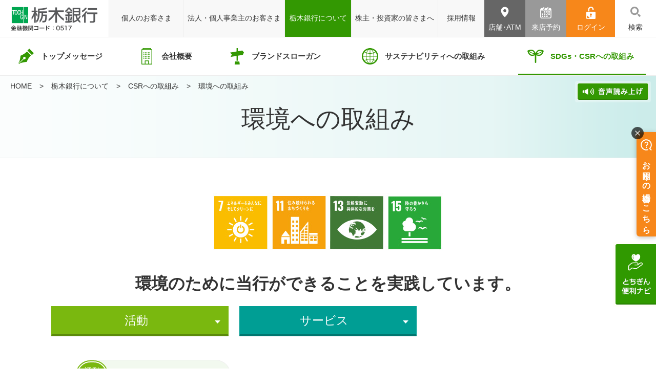

--- FILE ---
content_type: text/html; charset=UTF-8
request_url: https://www.tochigibank.co.jp/aboutus/csr/environment/index.html
body_size: 76282
content:
<!DOCTYPE html>
<html lang="ja">
<head>
<!-- Google Tag Manager -->
<script>(function(w,d,s,l,i){w[l]=w[l]||[];w[l].push({'gtm.start':
new Date().getTime(),event:'gtm.js'});var f=d.getElementsByTagName(s)[0],
j=d.createElement(s),dl=l!='dataLayer'?'&l='+l:'';j.async=true;j.src=
'https://www.googletagmanager.com/gtm.js?id='+i+dl;f.parentNode.insertBefore(j,f);
})(window,document,'script','dataLayer','GTM-PH7RJBX');</script>
<!-- End Google Tag Manager -->

<!-- Google Tag Manager -->
<script>(function(w,d,s,l,i){w[l]=w[l]||[];w[l].push({'gtm.start':
new Date().getTime(),event:'gtm.js'});var f=d.getElementsByTagName(s)[0],
j=d.createElement(s),dl=l!='dataLayer'?'&l='+l:'';j.async=true;j.src=
'https://www.googletagmanager.com/gtm.js?id='+i+dl;f.parentNode.insertBefore(j,f);
})(window,document,'script','dataLayer','GTM-KZL696Q');</script>
<!-- End Google Tag Manager --><script type="text/javascript" src="https://www3.gred.jp/saas/gred_checker.js?sid=12239&lang=ja"></script>
<meta charset="utf-8">
<title>環境への取り組み｜栃木銀行</title>
<meta name="description" content="栃木銀行についてのご案内です。地域の皆様にいつまでも愛され親しまれ、一番身近な銀行を目指しています。CRSへの取り組みについてご紹介しています。環境への取り組みにについてはこちら。">
<meta name="keywords" content="環境への取り組み,栃木銀行,銀行,栃木">
<meta name="viewport" content="width=device-width, initial-scale=1.0,maximum-scale=1.0,user-scalable=no">
<link rel="stylesheet" href="/common/css/reset.css" media="all">
<link rel="stylesheet" href="/common/css/common.css" media="all">
<link rel="stylesheet" href="/common/css/module.css" media="all">
<link rel="stylesheet" href="/common/css/print.css" media="print">

<script src="/common/js/jquery.js"></script>
<script src="/common/js/lib.js"></script>
<script src="/common/js/script.js"></script>
<script src="//f1-as.readspeaker.com/script/9459/ReadSpeaker.js?pids=embhl" type="text/javascript"></script>
<meta property="og:image" content="https://www.tochigibank.co.jp/common/images/tochigi_ogp.jpg">
<script src="/common/js/common.js"></script>
<script src="/common/js/aigent.js"></script>
<script src="https://tochigibank.silveregg.net/pycre5/jsonp/mrecommend?merch=tochigibank&spec=foot1&prod=aboutus_csr_environment&foot1_num=6&foot1_callback=cb_foot1&foot1_label=foot1_aboutus_csr_environment"></script><script>
$(function(){
	function setCookie(){
		var json_url = "/common/ajax/ajaxCookie.php";
		var callbackSuccess = function(d){
		};
		var callbackError = function(d){
		}
		trigger("ajax_get", [json_url, null, callbackSuccess, callbackError]);
	}

	$(".btn_setCookie").on("click", function(){
		setCookie();
		$("<script>").attr("src", 'https://tochigibank.silveregg.net/pycre5/jsonp/mrecommend').appendTo("head");
	});

});
</script>
<script>
var merchant = "tochigibank";
var cookie_name = "direct";
//  var cookie_value = getOrGenCookie(cookie_name);
var cookie_value = "direct";
var recommend_click_url = "https://tochigibank.silveregg.net/pycre5/jsonp/click";
</script></head>
<body class="body_t_04">
<!-- Google Tag Manager (noscript) -->
<noscript><iframe src="https://www.googletagmanager.com/ns.html?id=GTM-PH7RJBX"
height="0" width="0" style="display:none;visibility:hidden"></iframe></noscript>
<!-- End Google Tag Manager (noscript) -->


<!-- Google Tag Manager (noscript) -->
<noscript><iframe src="https://www.googletagmanager.com/ns.html?id=GTM-KZL696Q"
height="0" width="0" style="display:none;visibility:hidden"></iframe></noscript>
<!-- End Google Tag Manager (noscript) -->

<div id="wrap">

<script async src="https://helpfeel.com/projects/js/helpfeel-element.js" data-project-name="tochigibank-faq"></script>

<div id="header">

<div class="searchDropWrap">
	<div class="wrapInner">
		<div class="searchDrop">
			<div class="searchBox">
				<form name="SS_searchForm" id="SS_searchForm" action="https://ssl.syncsearch.jp/search" method="get" enctype="application/x-www-form-urlencoded">
					<input type="hidden" name="site" value="8KAFOHT3">
					<input type="hidden" name="charset" value="UTF-8">
					<input type="hidden" name="design" value="1">
					<input type="hidden" name="group" value="0">
					<p class="searchInputArea">
						<input id="SS_searchQuery" type="text" name="query" value="" placeholder="検索キーワードをご入力ください">
					</p>
					<button class="submitBtnWrap" type="submit" name="submit" id="SS_searchSubmit">検索する</button>
				</form>
			<!-- /.searchBox --></div>

		<!-- /.searchDrop --></div>
	<!-- /.wrapInner --></div>
<!-- /.searchDropWrap --></div>


<div class="headerInner">
	<div class="wrapInner">
	<div class="headerContentsWrap">
		<div class="siteId">
		<div class="spOnly">
			<div class="spMenuToggle"></div>
			<div class="spRightBtn">
				<ul class="siteNavList">
					<li class="nav_personal"><a href="/business/" class="link"><em>法人の<br>お客さま</em></a></li>
					<li class="nav_business"><a href="/" class="link"><em>個人の<br>お客さま</em></a></li>
					<li class="nav_map"><a href="https://as.chizumaru.com/tochigin/top?account=tochigin&accmd=0" class="link"><em>店舗･ATM</em></a></li>
					<li class="nav_login"><span class="link"><em>ログイン</em></span></li>
				</ul>
			</div>

		<!-- /.spOnly --></div>

			<p class="logo"><a href="/"><img src="/common/images/logo_header.png" alt="" class="pcOnly"><img src="/common/images/logo_header_sp.png" alt="" class="spOnly"></a></p>
		<!-- /.siteId --></div>
		<div class="headerContents">
			<div class="headerConTop">

				<div class="headerConBlock siteNavWrap">
					<ul class="siteNavList">
						<li class="nav_normal nav_c"><a href="/" class="link"><em>個人のお客さま</em></a></li>
						<li class="nav_normal nav_b"><a href="/business/" class="link"><em>法人・個人事業主のお客さま</em></a></li>
						<li class="nav_normal nav_t"><a href="/aboutus/" class="link"><em>栃木銀行について</em></a></li>
						<li class="nav_normal nav_s"><a href="/investment/" class="link"><em>株主・投資家の皆さまへ</em></a></li>
						<li class="nav_normal nav_recruit"><a href="/recruit/" class="link"><em>採用情報</em></a></li>

						<li class="nav_membership"><a href="/membership/">はたらくあなたの応援サイト</a></li>
						

						<li class="nav_color nav_map"><a href="https://as.chizumaru.com/tochigin/top?account=tochigin&accmd=0" class="link"><em>店舗･ATM</em></a></li>
						<li class="nav_color nav_appo"><a href="/individual/support/reservation/" class="link"><em>来店予約</em></a></li>
						<li class="nav_color nav_login"><span class="link"><em>ログイン</em></span></li>
						<li class="nav_color nav_search"><span class="link"><em>検索</em></span></li>
					</ul>
				<!-- /.headerConBlock.siteNavWrap --></div>

			<!-- /.headerConTop --></div>

		<!-- /.headerContents --></div>
	<!-- /.headerContentsWrap --></div>
	<!-- / .wrapInner --></div>
<!-- /.headerInner --></div>



	<div class="spHeader">
    
		<div class="searchBoxWrap">
			<div class="searchBox">
				<form name="SS_searchForm1" id="SS_searchForm1" action="https://ssl.syncsearch.jp/search" method="get" enctype="application/x-www-form-urlencoded">
					<input type="hidden" name="site" value="8KAFOHT3">
					<input type="hidden" name="charset" value="UTF-8">
					<input type="hidden" name="design" value="1">
					<input type="hidden" name="group" value="0">
					<p class="searchInputArea">
						<input id="SS_searchQuery1" type="text" name="query" value="" placeholder="検索キーワードをご入力ください">
					</p>
					<button class="submitBtnWrap" type="submit" name="submit" id="SS_searchSubmit1">検索する</button>
				</form>
		    <!-- /.searchBox --></div>
	    <!-- /.searchBoxWrap --></div>

    
    <div class="reserveWrap sp_pb0">
      <p class="layoutC"><a href="/individual/support/reservation/" class="reserveBtn"><span class="reserveBtn_inner">とちぎん来店予約サービス</span></a></p>
    </div>

			<div class="gnav">
				<div class="wrapInner">
					<ul class="parentList">
						<li class="nav_home"><a href="/" class="link"><em><span class="icon_home">TOPへ戻る</span></em></a></li>
					</ul>

					<ul class="parentList">
						<li class="accWrap "><span class="accToggle link"><em><span class="icon_customer">個人のお客さま</span></em></span>
							<ul class="childList accContents">
								<li><a href="/" class="link"><em>個人のお客さまTOP</em></a></li>
								<li><a href="/individual/service/deposit/" class="link"><em>口座開設・預金</em></a></li>
								<li><a href="/individual/service/asset/" class="link"><em>資産運用</em></a></li>
								<li><a href="/individual/service/loan/" class="link"><em>ローン</em></a></li>
								<li><a href="/individual/service/preparation/" class="link"><em>年金・保険・信託・相続</em></a></li>
								<li><a href="/individual/service/convenience/" class="link"><em>便利・お得なサービス</em></a></li>
								<li><a href="/individual/support/consultation/" class="link"><em>ご相談</em></a></li>
							</ul>
						</li>
						<li class="accWrap"><span class="accToggle link"><em><span class="icon_business">法人・個人事業主のお客さま</span></em></span>
							<ul class="childList accContents">
								<li><a href="/business/" class="link"><em>法人のお客さまTOP</em></a></li>
								<li><a href="/business/consulting/" class="link"><em>経営サポート</em></a></li>
								<li><a href="/business/financing/" class="link"><em>資金調達</em></a></li>
								<li><a href="/business/service/eb/" class="link"><em>EBサービス・業務効率化</em></a></li>
								<li><a href="/business/seminar/" class="link"><em>商談会・セミナーのご案内</em></a></li>
							</ul>
						</li>
						<li class="accWrap"><span class="accToggle link"><em><span class="icon_bank">栃木銀行について</span></em></span>
							<ul class="childList accContents">
								<li><a href="/aboutus/" class="link"><em>栃木銀行についてTOP</em></a></li>
								<li><a href="/aboutus/message/" class="link"><em>トップメッセージ</em></a></li>
								<li><a href="/aboutus/company/" class="link"><em>会社概要</em></a></li>
								<li><a href="/aboutus/brand/" class="link"><em>ブランドスローガン</em></a></li>
								<li><a href="/aboutus/sustainability/" class="link"><em>サステナビリティへの取組み</em></a></li>
								<li><a href="/aboutus/csr/" class="link"><em>SDGs・CSRへの取組み</em></a></li>
								<li><a href="/aboutus/policy/" class="link"><em>各種規約・方針</em></a></li>
								<li><a href="/aboutus/group/" class="link"><em>栃木銀行グループ</em></a></li>
								<li><a href="/aboutus/link/" class="link"><em>リンク集</em></a></li>
							</ul>
						</li>
						<li class="accWrap"><span class="accToggle link"><em><span class="icon_investor">株主・投資家の皆さまへ</span></em></span>
							<ul class="childList accContents">
								<li><a href="/investment/" class="link"><em>株主・投資家の皆さまへTOP</em></a></li>
								<li><a href="/investment/individual/" class="link"><em>個人投資家の皆さまへ</em></a></li>
								<li><a href="/investment/company/" class="link"><em>経営方針</em></a></li>
								<li><a href="/investment/highlights/" class="link"><em>財務ハイライト</em></a></li>
								<li><a href="/investment/library/" class="link"><em>IRライブラリー</em></a></li>
								<li><a href="/investment/stock/" class="link"><em>株式について</em></a></li>
								<li><a href="/investment/calendar/" class="link"><em>IRカレンダー</em></a></li>
								<li><a href="/investment/koukoku/" class="link"><em>電子公告</em></a></li>
								<li><a href="/investment/settlement/" class="link"><em>決算公告</em></a></li>
								<li><a href="/investment/disclaimers.html" class="link"><em>免責事項</em></a></li>
							</ul>
						</li>
						<li class="accWrap"><span class="accToggle link"><em><span class="icon_recruit">採用情報</span></em></span>
							<ul class="childList accContents">
								<li><a href="/recruit/" class="link"><em>採用情報TOP</em></a></li>
								<li><a href="/recruit/newgraduates/" class="link target" target="_blank"><em>新卒採用サイト</em></a></li>
								<li><a href="/recruit/career/" class="link"><em>中途採用情報</em></a></li>
								<!-- <li><a href="/f601/part/" class="link"><em>パート採用情報</em></a></li> -->
								<li><a href="/recruit/comeback/" class="link"><em>カムバック制度情報</em></a></li>
							</ul>
						</li>
					</ul>
				<!-- /.wrapInner --></div>
				<div class="wrapInner">

					<ul class="parentList supportList">
						<li class="accWrap"><span class="accToggle link"><em>とちぎん便利ナビ</em></span>
							<ul class="childList accContents">
								<li><a href="/individual/campaign/" class="link"><em>キャンペーン・おトク情報</em></a></li>
								<li><a href="https://as.chizumaru.com/tochigin/top?account=tochigin&accmd=0" class="link"><em>店舗・ATM</em></a></li>
								<li><a href="/individual/support/inquiry/" class="link"><em>各種ご相談・お問合わせ一覧</em></a></li>
								<li><a href="https://helpfeel.com/tochigibank-faq/" target="_blank" class="link"><em>よくあるご質問</em></a></li>
								<li><a href="https://reg18.smp.ne.jp/regist/is?SMPFORM=mash-oinjk-7b726c1a112e849bef8e5f7d498f3199" target="_blank" class="link"><em>資料請求</em></a></li>
								<li><a href="/individual/support/rate/fee.html" class="link"><em>手数料一覧</em></a></li>
								<li><a href="/individual/support/rate/" class="link"><em>金利一覧</em></a></li>
								<li><a href="/individual/support/explanation/" class="link"><em>商品概要説明書一覧</em></a></li>
							</ul>
						</li>
					</ul>

					<ul class="parentList">
						<li><a href="/aboutus/policy/privacy.html" class="link"><em>プライバシーポリシー</em></a></li>
						<li><a href="/aboutus/policy/termofuse.html" class="link"><em>サイトのご利用にあたって</em></a></li>
						<li><a href="/sitemap/" class="link"><em>サイトマップ</em></a></li>
					</ul>
				<!-- /.wrapInner --></div>
			<!-- /.gnav --></div>

	<!-- /.spHeader --></div>



	<div class="pcHeader">
		<div class="gnav">
			<div class="wrapInner">
				<ul class="parentList">
					<li class="nav_home"><a href="/" class="link"><em>ホーム</em></a></li>

					<li class="nav_page nav_c_01"><span class="link mega_toggle"><em>口座開設・預金</em></span></li>
					<li class="nav_page nav_c_02"><span class="link mega_toggle"><em>資産運用</em></span></li>
					<li class="nav_page nav_c_03"><span class="link mega_toggle"><em>ローン</em></span></li>
					<li class="nav_page nav_c_04"><span class="link mega_toggle"><em>年金・保険・信託・相続</em></span></li>
					<li class="nav_page nav_c_06"><span class="link mega_toggle"><em>便利・お得なサービス</em></span></li>
					<li class="nav_page nav_c_05"><a href="/individual/support/consultation/" class="link"><em>ご相談</em></a></li>

					<li class="nav_page nav_b_01"><span class="link mega_toggle"><em>経営サポート</em></span></li>
					<li class="nav_page nav_b_02"><span class="link mega_toggle"><em>資金調達</em></span></li>
					<li class="nav_page nav_b_03"><span class="link mega_toggle"><em>EBサービス・業務効率化</em></span></li>
					<li class="nav_page nav_b_04"><a href="/business/seminar/" class="link"><em>セミナー・商談会</em></a></li>

					<li class="nav_page nav_t_01"><a href="/aboutus/message/" class="link"><em>トップメッセージ</em></a></li>
					<li class="nav_page nav_t_02"><a href="/aboutus/company/" class="link"><em>会社概要</em></a></li>
					<li class="nav_page nav_t_03"><a href="/aboutus/brand/" class="link"><em>ブランドスローガン</em></a></li>
					<li class="nav_page nav_t_05"><a href="/aboutus/sustainability/" class="link"><em>サステナビリティへの取組み</em></a></li>
					<li class="nav_page nav_t_04"><a href="/aboutus/csr/" class="link"><em>SDGs・CSRへの取組み</em></a></li>

					<li class="nav_page nav_s_01"><a href="/investment/individual/" class="link"><em>個人投資家の皆さまへ</em></a></li>
					<li class="nav_page nav_s_02"><a href="/investment/company/" class="link"><em>経営方針</em></a></li>
					<li class="nav_page nav_s_03"><a href="/investment/highlights/" class="link"><em>財務ハイライト</em></a></li>
					<li class="nav_page nav_s_04"><a href="/investment/library/" class="link"><em>IRライブラリー</em></a></li>
					<li class="nav_page nav_s_05"><a href="/investment/stock/" class="link"><em>株式について</em></a></li>

					<li class="nav_page nav_r_01"><a href="/recruit/newgraduates/" class="link target" target="_blank"><em>新卒採用サイト</em></a></li>
					<li class="nav_page nav_r_02"><a href="/recruit/career/" class="link"><em>中途採用情報</em></a></li>
					<!--<li class="nav_page nav_r_03"><a href="/f601/part/" class="link"><em>パート採用情報</em></a></li>-->
					<li class="nav_page nav_r_04"><a href="/recruit/comeback/" class="link"><em>カムバック制度情報</em></a></li>

					<li class="nav_color nav_map"><a href="https://as.chizumaru.com/tochigin/top?account=tochigin&accmd=0" class="link"><em>店舗･ATM</em></a></li>
					<li class="nav_color nav_appo"><a href="/individual/support/reservation/" class="link"><em>来店予約</em></a></li>
					<li class="nav_color nav_login"><span class="link"><em>ログイン</em></span></li>
					<li class="nav_color nav_search"><span class="link"><em>検索</em></span></li>
				</ul>
			<!-- /.wrapInner --></div>
		<!-- /.gnav --></div>
	<!-- /.pcHeader --></div>
<div class="loginDropWrap">
	<div class="wrapInner">
		<div class="loginDrop">
			<div class="loginBox customerBox">
			<p class="ttl">個人のお客さま</p>
			<ul class="list">
				<li>
					<a href="https://bb3.ib.finemax.net/0517/B/B/B/C100/KBC11BN000B000.do" target="_blank">
					<dl>
						<dt><img src="/common/images/icon_login_c_01.png" alt=""></dt>
						<dd>とちぎんダイレクト</dd>
					</dl>
					</a>
				</li>
				<li>
					<a href="https://prod.sonar-ic.jp/TFORC01/C002A01.do" target="_blank" class="btn_setCookie">
					<dl>
						<dt><img src="/common/images/icon_login_c_02.png" alt=""></dt>
						<dd>とちぎん投信ダイレクト</dd>
					</dl>
					</a>
				</li>
			</ul>
			<!-- /.customerBox --></div>
			<div class="loginBox businessBox">
			<p class="ttl">法人のお客さま</p>
			<ul class="list">
				<li>
					<a href="/business/biz-potal/">
					<dl>
						<dt><img src="/common/images/icon_login_b_01.png" alt=""></dt>
						<dd>とちぎんBizポータル</dd>
					</dl>
					</a>
				</li>
			</ul>
			<p class="txt">とちぎんビジネスダイレクトのご利用はこちら</p>
			<ul class="noticeList">
				<li class="fontW">※新サービスの開始によりログオンボタンの表示が変更になりました。</li>
			</ul>

			<!-- /.businessBox --></div>
		<!-- /.loginDrop --></div>
		<!-- /.wrapInner --></div>
	<!-- /.loginDropWrap --></div>


	<div class="megaWrap">
	<div class="wrapInner">
			<ul class="megaList">
				<li class="mega_box nav_c_01">
					<ul class="grid gd_24">
						<li class="colNum col_1_2">
							<ul class="grid gd_24">
								<li class="colNum col_1_2">
									<p class="topLink"><a href="/individual/service/deposit/">口座開設・預金 TOPへ</a></p>
								</li>
							</ul>
						</li>
					</ul>
					<ul class="grid gd_24 mt20">
						<li class="colNum col_1_4 heightMatch">
							<h2><span class="ttl">口座開設</span></h2>
							<div class="colInner">
								<a href="/individual/service/deposit/account/application/">
									<dl class="linkPanel">
										<dt class="img"><img src="/common/images/img_mega_c_02.png" alt=""></dt>
										<dd class="txtInner layoutC heightMatch"><p class="hd">口座開設のご案内</p></dd>
									</dl>
								</a>
							</div>
							<!-- <ul class="grid gd_24">
								<li class="colNum col_1_2">
									<div class="colInner">
										<a href="/individual/service/deposit/education/" class="linkBtn layoutC"><span class="btn"><span class="ttl">教育資金贈与専用口座</span></span></a>
									</div>
								</li>
								<li class="colNum col_1_2">
									<div class="colInner">
										<a href="/individual/service/deposit/kekkonkosodate/" class="linkBtn layoutC"><span class="btn"><span class="ttl">結婚・子育て資金<br>贈与専用口座</span></span></a>
									</div>
								</li>
							</ul> -->
						</li>
						<li class="colNum col_2_3 bL heightMatch">
							<h2><span class="ttl">預金商品</span></h2>
							<ul class="grid gd_24">
								<li class="colNum col_1_3">
									<div class="colInner">
										<a href="/individual/service/deposit/futsu/" class="linkBtn layoutC"><span class="btn"><span class="ttl">普通預金</span></span></a>
									</div>
								</li>
								<li class="colNum col_1_3">
									<div class="colInner">
										<a href="/individual/service/deposit/tochiginweb/" class="linkBtn layoutC"><span class="btn"><span class="ttl">とちぎんWEB口座</span></span></a>
									</div>
								</li>
								<li class="colNum col_1_3">
									<div class="colInner">
										<a href="/individual/service/deposit/chociku/" class="linkBtn layoutC"><span class="btn"><span class="ttl">貯蓄預金</span></span></a>
									</div>
								</li>
								<li class="colNum col_1_3">
									<div class="colInner">
										<a href="/individual/service/deposit/teiki/" class="linkBtn layoutC"><span class="btn"><span class="ttl">定期預金</span></span></a>
									</div>
								</li>
								<li class="colNum col_1_3">
									<div class="colInner">
										<a href="/individual/service/deposit/zaikei/" class="linkBtn layoutC"><span class="btn"><span class="ttl">財形預金</span></span></a>
									</div>
								</li>
								<li class="colNum col_1_3">
									<div class="colInner">
										<a href="/individual/service/deposit/sougou/" class="linkBtn layoutC"><span class="btn"><span class="ttl">総合口座</span></span></a>
									</div>
								</li>
								<li class="colNum col_1_3">
									<div class="colInner">
										<a href="/individual/support/rate/deposit.html" class="linkBtn layoutC"><span class="btn"><span class="ttl">預金商品金利一覧</span></span></a>
									</div>
								</li>
								<li class="colNum col_1_3">
									<div class="colInner">
										<a href="/individual/service/deposit/kitei/" class="linkBtn layoutC"><span class="btn"><span class="ttl">規定集</span></span></a>
									</div>
								</li>
							</ul>
						</li>
					</ul>
				<!-- /.mega_box.nav_c_01 --></li>
				<li class="mega_box nav_c_02">
					<ul class="grid gd_24">
						<li class="colNum col_1_2">
							<ul class="grid gd_24">
								<li class="colNum col_1_2">
									<p class="topLink"><a href="/individual/service/asset/">資産運用 TOPへ</a></p>
								</li>
							</ul>
						</li>
					</ul>
					<ul class="grid gd_24 mt20">
						<li class="colNum col_1_4">
							<div class="colInner">
								<p><a href="/individual/service/asset/startguide/" class="linkBtn layoutC"><span class="btn"><span class="ttl">はじめての資産運用</span></span></a></p>
								<p class="mt10"><a href="https://apl.wealthadvisor.jp/webasp/tools/tochigibank/lifeplan/index.html" target="_blank" class="linkBtn target layoutC"><span class="btn"><span class="ttl"><span class="dis_b font87">＼今を知って、将来に備える／</span>ライフプランシミュレーション</span></span></a></p>
								<p class="mt10"><a href="https://apl.wealthadvisor.jp/webasp/tools/tochigibank/tumizen/index.html" target="_blank" class="linkBtn target layoutC"><span class="btn"><span class="ttl"><span class="dis_b font87">＼将来に向けてコツコツ積立／</span>積立シミュレーション</span></span></a></p>
								<p class="mt10"><a href="https://apl.wealthadvisor.jp/webasp/tools/tochigibank/nisa/simulation/index.html" target="_blank" class="linkBtn target layoutC"><span class="btn pr10 pl10"><span class="ttl"><span class="dis_b font87">＼NISAを利用した運用の効果／</span>NISAシミュレーション</span></span></a></p>
							</div>
						</li>
						<li class="colNum col_1_4">
							<div class="colInner">
								<p><a href="/individual/service/increase/" class="linkBtn layoutC"><span class="btn"><span class="ttl">投資信託</span></span></a></p>
								<p class="mt10"><a href="/individual/service/increase/nisa/" class="linkBtn layoutC"><span class="btn"><span class="ttl">NISA</span></span></a></p>
								<p class="mt10"><a href="/individual/service/increase/kitei/" class="linkBtn layoutC"><span class="btn"><span class="ttl">投資信託約款集等</span></span></a></p>
								<p class="mt10"><a href="/individual/service/mistake/" class="linkBtn layoutC"><span class="btn"><span class="ttl">金銭債権等と預金等との<br>誤認防止について</span></span></a></p>
							</div>
						</li>
						<li class="colNum col_1_4 w24p">
							<div class="colInner">
								<p><a href="https://www.wam.abic.co.jp/contents/C140517/portal/2bdu2sl4aec5.html" target="_blank" class="linkBtn target layoutC"><span class="btn"><span class="ttl">基準価額一覧</span></span></a></p>
								<p class="mt10"><a href="https://www.wam.abic.co.jp/contents/C000000/portal/ig3umrb8f5us.html" target="_blank" class="linkBtn target layoutC"><span class="btn"><span class="ttl">マーケット情報</span></span></a></p>
								<p class="mt10"><a href="/individual/service/seminar/" class="linkBtn layoutC"><span class="btn"><span class="ttl">資産運用セミナー</span></span></a></p>
								<p class="mt10"><a href="/individual/service/seminar/support.html" class="linkBtn layoutC"><span class="btn"><span class="ttl">資産運用&amp;相続サポートデスク</span></span></a></p>
							</div>
						</li>
						<li class="colNum col_1_4 w26p">
							<div class="colInner">
								<p><a href="/individual/service/kokusai/" class="linkBtn layoutC"><span class="btn"><span class="ttl">国債</span></span></a></p>
								<p class="mt10"><a href="/individual/service/foreign_deposit/" class="linkBtn layoutC"><span class="btn"><span class="ttl">外貨定期預金</span></span></a></p>
								<p class="mt10"><a href="/individual/service/fundwrap/" class="linkBtn layoutC"><span class="btn"><span class="ttl">ファンドラップ</span></span></a></p>
								<p class="mt10"><a href="https://www.tochigintt.co.jp/" target="_blank" class="linkBtn target layoutC"><span class="btn"><span class="ttl">とちぎんＴＴ証券</span></span></a></p>
							</div>
						</li>
					</ul>
				</li>
				<li class="mega_box nav_c_03">
					<ul class="grid gd_24">
						<li class="colNum col_1_2">
							<ul class="grid gd_24">
								<li class="colNum col_1_2">
									<p class="topLink"><a href="/individual/service/loan/">ローン TOPへ</a></p>
								</li>
							</ul>
						</li>
					</ul>
					<ul class="grid gd_24 border_w mt20">
						<li class="colNum col_1_4">
							<div class="colInner">
								<h2><span class="ttl"><span class="font87">住まいのローン</span></span></h2>
								<a href="/individual/service/loan/home/">
									<div class="linkPanel">
										<div class="txtInner layoutC" data-mh="mega_loan"><p class="hd mb0">住宅ローン</p></div>
									</div>
								</a>
								<p class="mt10">
									<a href="/individual/service/loan/home/katsuyouguchi/" class="linkBtn layoutC"><span class="btn"><span class="ttl">住宅ローン（活用口併用資金）</span></span></a>
								</p>
								<p class="mt10">
									<a href="/individual/service/loan/reform/" class="linkBtn layoutC"><span class="btn"><span class="ttl">リフォームローン</span></span></a>
								</p>
								<p class="mt10">
									<a href="/individual/service/loan/reform/eco/" class="linkBtn layoutC"><span class="btn"><span class="ttl">エコ・リフォームローン</span></span></a>
								</p>
								<h2 class="mt20"><span class="ttl"><span class="font87">ご案内</span></span></h2>
								<p>
									<a href="/individual/support/rate/loan.html" class="linkBtn layoutC"><span class="btn"><span class="ttl">ローン商品金利一覧</span></span></a>
								</p>
								<p class="mt10">
									<a href="/individual/service/loan/loan-plaza.html" class="linkBtn layoutC"><span class="btn"><span class="ttl">とちぎんのローンプラザ</span></span></a>
								</p>
								<p class="mt10">
									<a href="/individual/service/loan/denshikeiyaku/" class="linkBtn layoutC"><span class="btn"><span class="ttl">とちぎん電子契約サービス</span></span></a>
								</p>
							</div>
						</li>
						<li class="colNum col_1_4">
							<div class="colInner">
								<h2><span class="ttl"><span class="font87">目的に合わせたローン</span></span></h2>
                                
								<p class="mt10">
									<a href="/individual/service/loan/car/" class="linkBtn layoutC"><span class="btn"><span class="ttl">マイカーローン</span></span></a>
								</p>
								<p class="mt10">
									<a href="/individual/service/loan/school/" class="linkBtn layoutC"><span class="btn"><span class="ttl">進学ローン</span></span></a>
								</p>

							</div>
						</li>
						<li class="colNum col_1_2">
							<h2><span class="ttl"><span class="font87">自由なお使いみち
							</span></span></h2>
							<ul class="grid gd_24 border_w">
								<li class="colNum col_1_2">
									<div class="colInner">
										<p>
											<a href="/individual/service/loan/card-smile/" class="linkBtn layoutC"><span class="btn"><span class="ttl">とちぎんスマイルカードローン</span></span></a>
										</p>
										<p class="mt10">
											<a href="/individual/service/loan/free-super/" class="linkBtn layoutC"><span class="btn"><span class="ttl">栃木銀行スーパーフリーローン</span></span></a>
										</p>
										<p class="mt10">
											<a href="/individual/service/loan/free-sukkiri/" class="linkBtn layoutC"><span class="btn"><span class="ttl">とちぎん<br>おまとめローンスッキリ</span></span></a>
										</p>
									</div>
								</li>
								<li class="colNum col_1_2">
									<div class="colInner">
										<p>
											<a href="/individual/service/loan/reverse/" class="linkBtn layoutC"><span class="btn"><span class="ttl">リバースモーゲージローン</span></span></a>
										</p>
										<p class="mt10">
											<a href="/individual/service/loan/fudousan_tanpo/" class="linkBtn layoutC"><span class="btn"><span class="ttl">栃木銀行不動産担保ローン</span></span></a>
										</p>
										<p class="mt10">
											<a href="/individual/service/loan/free2/" class="linkBtn layoutC"><span class="btn"><span class="ttl">住宅ローン利用者向け<br>フリーローン</span></span></a>
										</p>
										<p class="mt10">
											<a href="/individual/service/loan/sasae/" class="linkBtn layoutC"><span class="btn"><span class="ttl">生活支援ローン《ささえ》</span></span></a>
										</p>
									</div>
								</li>
							</ul>
						</li>
					</ul>
				</li>
				<li class="mega_box nav_c_04">
					<ul class="grid gd_24">
						<li class="colNum col_1_2">
							<ul class="grid gd_24">
								<li class="colNum col_1_2">
									<p class="topLink"><a href="/individual/service/preparation/">年金・保険・信託・相続 TOPへ</a></p>
								</li>
							</ul>
						</li>
					</ul>
					<ul class="grid gd_24 mt20">
						<li class="colNum col_1_5">
							<div class="colInner">
								<a href="/individual/service/preparation/insurance/">
									<dl class="linkPanel">
										<dt class="img"><img src="/common/images/img_mega_c_08.png" alt=""></dt>
										<dd class="txtInner layoutC" data-mh="mega_preparation"><p class="hd">保険</p></dd>
									</dl>
								</a>
								<p class="mt10"><a href="https://apl.wealthadvisor.jp/webasp/tools/tochigibank/sozoku/index.html" target="_blank" class="linkBtn target layoutC"><span class="btn pl15 pr15"><span class="ttl"><span class="dis_b font87">＼相続税について考えてみませんか？／</span>相続シミュレーション</span></span></a>
								</p>
							</div>
						</li>
						<li class="colNum col_1_5">
							<div class="colInner">
								<a href="/individual/service/preparation/convenience/pension/">
									<dl class="linkPanel">
										<dt class="img"><img src="/common/images/img_mega_c_09.png" alt=""></dt>
										<dd class="txtInner layoutC" data-mh="mega_preparation"><p class="hd">個人型確定拠出年金<br>（iDeCo）</p></dd>
									</dl>
								</a>
							</div>
						</li>
						<li class="colNum col_1_5">
							<div class="colInner">
								<a href="/individual/service/preparation/consultation/">
									<dl class="linkPanel">
										<dt class="img"><img src="/common/images/img_mega_c_10.png" alt=""></dt>
										<dd class="txtInner layoutC" data-mh="mega_preparation"><p class="hd">年金</p></dd>
									</dl>
								</a>
							</div>
						</li>
						<li class="colNum col_1_5">
							<div class="colInner">
								<a href="/individual/service/preparation/shintaku/">
									<dl class="linkPanel">
										<dt class="img"><img src="/common/images/img_mega_c_12.png" alt=""></dt>
										<dd class="txtInner layoutC" data-mh="mega_preparation"><p class="hd">信託</p></dd>
									</dl>
								</a>
							</div>
						</li>
						<li class="colNum col_1_5">
							<div class="colInner">
								<a href="/individual/support/inheritance/">
									<dl class="linkPanel">
										<dt class="img"><img src="/common/images/img_mega_c_13.png" alt=""></dt>
										<dd class="txtInner layoutC" data-mh="mega_preparation"><p class="hd">相続</p></dd>
									</dl>
								</a>
							</div>
						</li>
					</ul>
				</li>
				<li class="mega_box nav_c_06">
					<ul class="grid gd_24">
						<li class="colNum col_1_2">
							<ul class="grid gd_24">
								<li class="colNum col_1_2">
									<p class="topLink"><a href="/individual/service/convenience/">便利・お得なサービスTOPへ</a></p>
								</li>
							</ul>
						</li>
					</ul>
					<ul class="grid gd_24 mt20">
						<li class="colNum col_8_12 heightMatch bR">
							<h2><span class="ttl">便利なサービス</span></h2>
							<ul class="grid gd_24">
								<li class="colNum col_1_3">
									<div class="colInner">
										<a href="/individual/service/bankapp/ ">
											<dl class="linkPanel">
												<dt class="img"><img src="/common/images/img_mega_c_06_02.png" alt=""></dt>
												<dd class="txtInner layoutC heightMatch"><p class="hd">とちぎんアプリ</p></dd>
											</dl>
										</a>
									</div>
								</li>
								<li class="colNum col_1_3">
									<div class="colInner">
										<a href="/individual/service/cotra/">
											<dl class="linkPanel">
												<dt class="img"><img src="/common/images/img_mega_c_06_06.png" alt=""></dt>
												<dd class="txtInner layoutC heightMatch"><p class="hd">ことら送金サービス</p></dd>
											</dl>
										</a>
									</div>
								</li>
								<li class="colNum col_1_3">
									<div class="colInner">
										<a href="/individual/service/payb/">
											<dl class="linkPanel">
												<dt class="img"><img src="/common/images/img_mega_c_06_07.png" alt=""></dt>
												<dd class="txtInner layoutC heightMatch"><p class="hd">PayB（ペイビー）</p></dd>
											</dl>
										</a>
									</div>
								</li>
								<li class="colNum col_1_3">
									<div class="colInner">
										<a href="/individual/direct/">
											<dl class="linkPanel">
												<dt class="img"><img src="/common/images/img_mega_c_06_01.png" alt=""></dt>
												<dd class="txtInner layoutC heightMatch"><p class="txt">インターネットバンキング<span></span></p><p class="hd">とちぎんダイレクト</p></dd>
											</dl>
										</a>
									</div>
								</li>
								<li class="colNum col_1_3">
									<div class="colInner">
										<a href="/individual/service/convenience/jcbdebit.html">
											<dl class="linkPanel">
												<dt class="img"><img src="/common/images/img_mega_c_06_04.png" alt=""></dt>
												<dd class="txtInner layoutC heightMatch"><p class="hd">とちぎんJCBデビット</p></dd>
											</dl>
										</a>
									</div>
								</li>
								<li class="colNum col_1_3">
									<div class="colInner">
										<a href="/individual/service/e-money/">
											<dl class="linkPanel">
												<dt class="img"><img src="/common/images/img_mega_c_06_05.png" alt=""></dt>
												<dd class="txtInner layoutC heightMatch"><p class="hd">スマホ決済サービス</p></dd>
											</dl>
										</a>
									</div>
								</li>
							</ul>
						</li>						
						<li class="colNum col_1_4 heightMatch">
							<div class="colInner">
								<h2><span class="ttl"><span class="font87">おトクな情報</span></span></h2>
								<a href="/individual/campaign/">
									<dl class="linkPanel">
										<dt class="img"><img src="/common/images/img_mega_c_11.png" alt=""></dt>
										<dd class="txtInner layoutC"><p class="hd">キャンペーン</p></dd>
									</dl>
								</a>
								<p class="mt10">
									<a href="/individual/service/convenience/atm-yugu/" class="linkBtn layoutC"><span class="btn"><span class="ttl">ATM手数料優遇サービス</span></span></a>
								</p>
								<p class="mt10">
									<a href="/pr/u25mirai/" class="linkBtn layoutC"><span class="btn"><span class="ttl">U25mirai</span></span></a>
								</p>
							</div>
						</li>
					</ul>
				</li>
				<li class="mega_box nav_b_01">
					<ul class="grid gd_24">
						<li class="colNum col_1_2">
							<ul class="grid gd_24">
								<li class="colNum col_1_2">
									<p class="topLink"><a href="/business/consulting/">経営サポート TOPへ</a></p>
								</li>
							</ul>
						</li>
					</ul>
					<ul class="grid gd_24 border_w mt20">
						<li class="colNum col_1_4">
							<div class="colInner">
								<h2><a href="/business/consulting/needs/" class="ttl"><span class="font77">目的・課題別</span></a></h2>
								<p>
									<a href="/business/consulting/foundation/" class="linkBtn layoutC"><span class="btn"><span class="ttl">創業支援</span></span></a>
								</p>
								<p class="mt10">
									<a href="/business/consulting/overseas/" class="linkBtn layoutC" data-mh="mega_loan2"><span class="btn"><span class="ttl">海外事業支援</span></span></a>
								</p>
								<p class="mt10">
									<a href="/business/consulting/subsidize/" class="linkBtn layoutC" data-mh="mega_loan2"><span class="btn"><span class="ttl">補助金・公的支援の活用</span></span></a>
								</p>
								<p class="mt10">
									<a href="/business/consulting/needs/#page_link_03" class="linkBtn layoutC" data-mh="mega_loan2"><span class="btn"><span class="ttl">経営改善支援</span></span></a>
								</p>
								<p class="mt10">
									<a href="/business/consulting/succession/" class="linkBtn layoutC" data-mh="mega_loan2"><span class="btn"><span class="ttl">事業承継・M&amp;A</span></span></a>
								</p>
								<p class="mt10">
									<a href="/business/consulting/sdgs/" class="linkBtn layoutC" data-mh="mega_loan2"><span class="btn"><span class="ttl">とちぎんSDGs宣言支援サービス</span></span></a>
								</p>
							</div>
						</li>
						<li class="colNum col_1_4">
							<div class="colInner">
								<h2><a href="/business/consulting/field/" class="ttl"><span class="font77">事業分野別</span></a></h2>
								<p>
									<a href="/business/consulting/field/medical/" class="linkBtn layoutC"><span class="btn"><span class="ttl">医療・介護</span></span></a>
								</p>
								<p class="mt10">
									<a href="/business/consulting/field/agriculture/" class="linkBtn layoutC" data-mh="mega_loan2"><span class="btn"><span class="ttl">アグリビジネス</span></span></a>
								</p>
								<p class="mt10">
									<a href="/business/consulting/field/eco/" class="linkBtn layoutC" data-mh="mega_loan2"><span class="btn"><span class="ttl">環境・省エネ</span></span></a>
								</p>
								<p class="mt10">
									<a href="/business/financing/monodukuri/" class="linkBtn layoutC" data-mh="mega_loan2"><span class="btn"><span class="ttl">ものづくり（新産業の創出）</span></span></a>
								</p>
							</div>
						</li>
						<li class="colNum col_1_4">
							<div class="colInner">
								<h2><span class="ttl"><span class="font77">ビジネス機会を探す</span></span></h2>
								<p>
									<a href="/business/consulting/big-advance/" class="linkBtn layoutC"><span class="btn"><span class="ttl">とちぎん Big Advance</span></span></a>
								</p>
								<p class="mt10">
									<a href="/business/consulting/matching/" class="linkBtn layoutC"><span class="btn"><span class="ttl">ビジネスマッチング</span></span></a>
								</p>
								<p class="mt10">
									<a href="/business/consulting/regional/" class="linkBtn layoutC" data-mh="mega_loan2"><span class="btn"><span class="ttl">地方創生</span></span></a>
								</p>
								<p class="mt10">
									<a href="/business/consulting/support/" class="linkBtn layoutC"><span class="btn"><span class="ttl">栃木県企業進出サポート</span></span></a>
								</p>
								<p class="mt10">
									<a href="/business/research/" class="linkBtn layoutC"><span class="btn"><span class="ttl">とちぎんビジネスリサーチ</span></span></a>
								</p>
								<p class="mt10">
									<a href="/business/consulting/businesscontest/" class="linkBtn layoutC"><span class="btn pl15 pr15"><span class="ttl">とちぎんビジネスプランコンテスト</span></span></a>
								</p>
							</div>
						</li>
						<li class="colNum col_1_4">
							<div class="colInner">
								<h2><span class="ttl"><span class="font77">経営者・社員向け</span></span></h2>
								<p>
									<a href="/individual/service/preparation/convenience/pension/houjin.html" class="linkBtn layoutC"><span class="btn"><span class="ttl">企業型確定拠出年金</span></span></a>
								</p>
							</div>
						</li>
					</ul>
				</li>
				<li class="mega_box nav_b_02">
					<ul class="grid gd_24">
						<li class="colNum col_1_2">
							<ul class="grid gd_24">
								<li class="colNum col_1_2">
									<p class="topLink"><a href="/business/financing/">資金調達 TOPへ</a></p>
								</li>
							</ul>
						</li>
					</ul>
					<ul class="grid gd_24 border_w mt20">
						<li class="colNum col_1_4 heightMatch">
							<div class="colInner">
								<h2><span class="ttl"><span class="font77">調達方法別</span></span></h2>
								<p>
									<a href="/business/financing/loan/" class="linkBtn layoutC"><span class="btn"><span class="ttl">ご融資</span></span></a>
								</p>
								<p class="mt10">
									<a href="/business/financing/funds/" class="linkBtn layoutC" data-mh="mega_loan2"><span class="btn"><span class="ttl">各種ファンドのご案内</span></span></a>
								</p>
								<p class="mt10">
									<a href="/business/financing/monodukuri/" class="linkBtn layoutC" data-mh="mega_loan2"><span class="btn"><span class="ttl">ものづくり中小企業支援資金</span></span></a>
								</p>
								<p class="mt10">
									<a href="/business/financing/lease/" class="linkBtn layoutC" data-mh="mega_loan2"><span class="btn"><span class="ttl">各種リース</span></span></a>
								</p>
								<p class="mt10">
									<a href="/business/financing/syndicatedloan/" class="linkBtn layoutC" data-mh="mega_loan2"><span class="btn"><span class="ttl">シンジケートローン</span></span></a>
								</p>
								<p class="mt10">
									<a href="/business/financing/bonds/" class="linkBtn layoutC" data-mh="mega_loan2"><span class="btn"><span class="ttl">私募債</span></span></a>
								</p>
							</div>
						</li>
						<li class="colNum col_1_2 heightMatch">
							<div class="colInner">
								<h2><span class="ttl"><span class="font77">目的別</span></span></h2>
								<ul class="grid gd_15">
									<li class="colNum col_1_2">
										<p>
											<a href="/business/consulting/foundation/#page_link_05" class="linkBtn layoutC"><span class="btn"><span class="ttl">創業したい</span></span></a>
										</p>
										<p class="mt10">
											<a href="/business/consulting/field/medical/" class="linkBtn layoutC"><span class="btn"><span class="ttl">クリニックを開業したい</span></span></a>
										</p>
										<p class="mt10">
											<a href="/business/consulting/field/agriculture/" class="linkBtn layoutC"><span class="btn"><span class="ttl">農業用事業資金を調達したい</span></span></a>
										</p>
										<p class="mt10">
											<a href="/business/consulting/field/eco/#page_link_02" class="linkBtn layoutC"><span class="btn"><span class="ttl">太陽光発電設備を導入したい</span></span></a>
										</p>
										<p class="mt10">
											<a href="/business/consulting/field/eco/#page_link_03" class="linkBtn layoutC"><span class="btn"><span class="ttl">省エネ設備を導入したい</span></span></a>
										</p>
									</li>
									<li class="colNum col_1_2">
										<p>
											<a href="/business/consulting/succession/#page_link_01" class="linkBtn layoutC"><span class="btn"><span class="ttl">事業承継を行いたい</span></span></a>
										</p>
										<p class="mt10">
											<a href="/business/consulting/subsidize/" class="linkBtn layoutC"><span class="btn"><span class="ttl">補助金のつなぎ資金を利用したい</span></span></a>
										</p>
									</li>
								</ul>
							</div>
						</li>
						<li class="colNum col_1_4 heightMatch">
							<div class="colInner">
								<h2><span class="ttl"><span class="font77">電子契約サービス</span></span></h2>
								<p>
									<a href="/business/financing/loan/denshikeiyaku/" class="linkBtn layoutC"><span class="btn"><span class="ttl">とちぎん電子契約サービス</span></span></a>
								</p>
								<h2 class="mt40"><span class="ttl"><span class="font77">ご融資時の必要書類</span></span></h2>
								<p>
									<a href="/business/financing/documents/" class="linkBtn layoutC"><span class="btn"><span class="ttl">ご融資 書式ダウンロード</span></span></a>
								</p>
							</div>
						</li>
					</ul>
				</li>
				<li class="mega_box nav_b_03">
					<ul class="grid gd_24">
						<li class="colNum col_1_2">
							<ul class="grid gd_24">
								<li class="colNum col_1_2">
									<p class="topLink"><a href="/business/service/eb/">EBサービス・業務効率化 TOPへ</a></p>
								</li>
							</ul>
						</li>
					</ul>
					<ul class="grid gd_24 mt20">
						<li class="colNum col_1_4 heightMatch">
							<h2 class="mb15"><span class="ttl">EBサービス</span></h2>
							<ul class="grid gd_24">
								<li class="colNum col_1_1">
									<div class="colInner">
										<a href="/business/biz-potal/" class="linkBtn layoutC">
											<span class="btn">
												<span class="ttl">とちぎんBizポータル</span>
											</span>
										</a>
									</div>
								</li>
							</ul>
							<p class="mt30">とちぎんビジネスダイレクトのログオン表示が変更となりました。<br>ログオン後の画面が新しくなりとちぎんビジネスダイレクトのほか、「とちぎんBizポータル」の新しい機能をご利用いただけます。<br>「とちぎんBizポータル」の利用には、追加料金は発生いたしません。</p>
						</li>
						<li class="colNum col_1_4 bL heightMatch">
							<h2 class="mb20"><span class="ttl font143">デジタル化支援サービス</span></h2>
							<ul class="grid gd_24 mb5">
								<li class="colNum col_1_1">
									<div class="colInner">
										<a href="https://bfm.lp.x.moneyforward.com/tochigibank" target="_blank" class="linkBtn layoutC target"><span class="btn"><span class="ttl">Mikatano 資金管理</span></span></a>
									</div>
								</li>
								<li class="colNum col_1_1">
									<div class="colInner">
										<a href="https://bill.lp.x.moneyforward.com/tochigibank" target="_blank" class="linkBtn layoutC target"><span class="btn"><span class="ttl">Mikatano インボイス管理</span></span></a>
									</div>
								</li>
								<li class="colNum col_1_1">
									<div class="colInner">
										<a href="https://dxf.lp.x.moneyforward.com/tochigibank" target="_blank" class="linkBtn layoutC target"><span class="btn"><span class="ttl">Mikatano ワークス</span></span></a>
									</div>
								</li>
							</ul>
							<ul class="noteList">
								<li>※マネーフォワードエックス株式会社のWEBサイトに遷移します。</li>
							</ul>
						</li>
						<li class="colNum col_1_2 bL heightMatch">
							<h2><span class="ttl">その他の便利なサービス</span></h2>
							<ul class="grid gd_24">
								<li class="colNum col_1_2">
									<div class="colInner">
										<a href="/business/service/other/pay_easy.html" class="linkBtn layoutC"><span class="btn"><span class="ttl">Pay-easy（ペイジー）<br>口座振替受付サービス</span></span></a>
									</div>
								</li>
								<li class="colNum col_1_2">
									<div class="colInner">
										<a href="/business/service/eb/fax.html" class="linkBtn layoutC"><span class="btn"><span class="ttl">ファクシミリサービス</span></span></a>
									</div>
								</li>
								<li class="colNum col_1_2">
									<div class="colInner">
										<a href="/business/service/eb/t-net.html" class="linkBtn layoutC"><span class="btn"><span class="ttl">T-NET代金回収サービス</span></span></a>
									</div>
								</li>
                                <li class="colNum col_1_2">
									<div class="colInner">
										<a href="/business/service/eb/pc.html" class="linkBtn layoutC"><span class="btn"><span class="ttl">マルチバンクサービス・AnserDATAPORT</span></span></a>
									</div>
								</li>
                                <li class="colNum col_1_2">
									<div class="colInner">
										<a href="/business/service/other/safe_box.html" class="linkBtn layoutC"><span class="btn"><span class="ttl">貸金庫</span></span></a>
									</div>
								</li>
								<li class="colNum col_1_2">
									<div class="colInner">
										<a href="/business/service/eb/download.html" class="linkBtn layoutC"><span class="btn"><span class="ttl">銀行・支店データ<br>ダウンロードサービス</span></span></a>
									</div>
								</li>
								<li class="colNum col_1_2">
									<div class="colInner">
										<a href="/individual/service/j-coin_pay/?no=tab2" class="linkBtn layoutC"><span class="btn"><span class="ttl">J-Coin Pay</span></span></a>
									</div>
								</li>
							</ul>
						</li>
					</ul>
				</li>
			</ul>
		<!-- /.wrapInner --></div>
	<!-- /.megaWrap --></div>

<!-- / #header --></div>
<div class="page_main mini"><div class="wrapInner">
	<div id="readspeaker_button1" class="rs_skip pcOnly">
		<a rel="nofollow" accesskey="L" href="//app-as.readspeaker.com/cgi-bin/rsent?customerid=9459&amp;lang=ja_jp&amp;readid=readArea&amp;url=" target="_blank" onclick="readpage(this.href, 'xp1'); return false;">
			<img src="/common/images/btn_readspeaker.png" alt="音声で読み上げる" title="音声で読み上げる">
		</a>
	</div>
	<div id="xp1" class="rs_preserve"></div>
	<ul class="topicPath">
		<li><a href="/">HOME</a></li>
		<li><a href="/aboutus/">栃木銀行について</a>
		<li><a href="/aboutus/csr/">CSRへの取組み</a>
		<li><a href="/aboutus/csr/environment/">環境への取組み</a>
		</li>
	</ul>
	<h1><span class="ttl">環境への取組み</span></h1>
</div></div><!-- /.page_main -->

<div class="contents" id="readArea">

	<div class="section bB"><div class="wrapInner">
		<div class="txtC pb30">
			<img src="/common/images/sdgs3.jpg" alt="">
		</div>
		<p class="font230 txtB leadTxt mb20">環境のために当行ができることを実践しています。</p>
		<ul class="grid gd_20">
			<li class="colNum col_1_3"><div class="colInner">
				<a href="#page_link_01" class="linkBtn pageAnker csrAnker lgreen"><span class="btn"><span class="ttl">活動</span></span></a>
			</div></li>
			<li class="colNum col_1_3"><div class="colInner">
				<a href="#page_link_02" class="linkBtn pageAnker csrAnker green"><span class="btn"><span class="ttl">サービス</span></span></a>
			</div></li>
		</ul>

		<a id="page_link_01" class="ankerPath"></a>
		<div class="bd_beige csrPhBox">
			<h2 class="csrMiniTtl">
				<span class="icon lgreen"><em class="font115">活動</em><br><span class="font77">Activity</span></span>
				<span class="ttl">とちぎんECOみらい</span>
			</h2>
			<div class="imgL">
				<figure class="img"><img src="/common/images/img_csr_02_01.png" alt=""></figure>
				<p class="txt">当行は、企業の社会的責任（CSR）の取組みとして「とちぎんECOみらい」を推進しております。<br>
					地域福祉などに役立てていただくため、使用済・未使用の切手、未使用のプリペイドカード等を宇都宮市社会福祉協議会『善意銀行』に寄付しております。</p>
			</div><!-- /.imgL -->
		</div><!-- /.bd_beige.csrPhBox -->

		<div class="bd_beige csrPhBox">
			<h2 class="csrMiniTtl">
				<span class="icon lgreen"><em class="font115">活動</em><br><span class="font77">Activity</span></span>
				<span class="ttl">すぎみらい</span>
			</h2>
			<div class="imgL">
				<figure class="img"><img src="/common/images/img_csr_02_02.png" alt=""></figure>
				<div class="txt">
					<p>「すぎみらい」とは、当行が提案する日光杉並木街道保護プロジェクトです。<br class="pcOnly">国の特別史跡であり特別天然記念物でもある｢日光杉並木」により関心を持っていただけるように情報を発信・PRするほか、栃木県が行っている｢日光杉並木街道保護基金への寄付｣に協力しています。<br>
					“すぎなみきのみらい”のために・・・栃木銀行は活動を続けています。</p>
					<p class="mt10"><a href="http://www.sugimirai.jp/" target="_blank" class="linkBtn mini layoutC target"><span class="btn"><span class="ttl">すぎみらいのページはこちら</span></span></a></p>
				</div>
			</div><!-- /.imgL -->
		</div><!-- /.bd_beige.csrPhBox -->

		<div class="bd_beige csrPhBox">
			<h2 class="csrMiniTtl">
				<span class="icon lgreen"><em class="font115">活動</em><br><span class="font77">Activity</span></span>
				<span class="ttl">栃木県マロニエ緑化基金</span>
			</h2>
			<div class="imgL">
				<figure class="img"><img src="/common/images/img_csr_02_03.png" alt=""></figure>
				<p class="txt">当行は、平成元年の普通銀行転換を記念して栃木県に1億円を寄付し、県は県土の緑化のため「栃木県マロニエ緑化基金」を設立しました。<br class="pcOnly">県に緑化基金として収益金の一部を寄付し、現在までに6億円を積立てております。学校や公共施設等の緑化推進等に役立てていただいております。</p>
			</div><!-- /.imgL -->
		</div><!-- /.bd_beige.csrPhBox -->
	</div></div><!-- /.section -->


	<div class="section bB pt10"><div class="wrapInner">
		<a id="page_link_02" class="ankerPath"></a>
		<div class="bd_beige csrPhBox">
			<h2 class="csrMiniTtl">
				<span class="icon green"><em class="font115">サービス</em><br><span class="font77">Service</span></span>
				<span class="ttl">エコ店舗</span>
			</h2>
			<p class="txt">当行は、平成22年5月新築オープンした宝積寺支店より、本格的な環境配慮型機能を持つ「エコ店舗」建設を開始しました。<br>
				具体的には、発光ダイオード（LED）の使用を含む照明設備の高効率化、空調機の高効率化（氷蓄熱仕様空調機等）、自然エネルギーの利用（太陽光発電、屋上緑化）など環境に配慮した7項目を設定し適用しています。<br>
				今後も環境技術をコスト削減も含めたうえで取入れ、環境や景観に配慮したエコ店舗に取組む方針です。</p>
			<ul class="grid gd_8 mt10">
				<li class="colNum col_1_4"><img src="/common/images/img_csr_02_04.png" alt="" class="w100p"></li>
				<li class="colNum col_1_4"><img src="/common/images/img_csr_02_05.png" alt="" class="w100p"></li>
				<li class="colNum col_1_4"><img src="/common/images/img_csr_02_06.png" alt="" class="w100p"></li>
				<li class="colNum col_1_4"><img src="/common/images/img_csr_02_07.png" alt="" class="w100p"></li>
			</ul>
		</div><!-- /.bd_beige.csrPhBox -->

		<div class="bd_beige csrPhBox">
			<h2 class="csrMiniTtl">
				<span class="icon green"><em class="font115">サービス</em><br><span class="font77">Service</span></span>
				<span class="ttl">オール電化等エコ住宅のローン金利割引</span>
			</h2>
			<div class="imgL">
				<figure class="img"><img src="/common/images/img_csr_02_08.png" alt=""></figure>
				<div class="txt">
					<p>環境にやさしい住宅の普及・エコリフォームの拡充をサポートする取組みです。<br class="pcOnly">「オール電化住宅」、「ガス化住宅」、「太陽光発電システムの導入」、「高断熱・高気密処理」へのリフォームを対象とし、お取引内容に関わらず低金利にてお取り扱いしています。</p>
					<ul class="grid gd_20 mt10">
						<li class="colNum col_1_2"><a href="/individual/service/loan/home/" class="linkBtn mini layoutC"><span class="btn"><span class="ttl">住宅ローン</span></span></a></li>
						<li class="colNum col_1_2"><a href="/individual/service/loan/reform/eco/" class="linkBtn mini layoutC"><span class="btn"><span class="ttl">エコ・リフォームローン</span></span></a></li>
					</ul>
				</div><!-- /.txt -->
			</div><!-- /.imgL -->
		</div><!-- /.bd_beige.csrPhBox -->

		<p class="spOnly prevBtn mt20 w100p"><a href="/aboutus/" class="linkBtn color green"><span class="btn layoutC"><span class="ttl　spOnly">栃木銀行について　TOPへ</span></span></a></p>
	</div></div><!-- /.section -->


<!-- / #contents --></div>

<div id="footer">
	<div class="section section_policy bB">
		<div class="wrapInner">
			<ul class="inlineLink spBlockLink inlineLink-policy">
				<li class="heightMatch"><a href="/aboutus/sustainability/" class="link"><em>サステナビリティへの取組み</em></a></li>
				<li class="heightMatch"><a href="/aboutus/policy/facilitation.html" class="link"><em>金融円滑化への取り組み</em></a></li>
				<li class="heightMatch"><a href="/aboutus/policy/personal.html" class="link"><em>個人情報の取り扱いについて</em></a></li>
				<li class="heightMatch"><a href="/aboutus/policy/solicitation.html" class="link"><em>金融商品の勧誘に関する方針</em></a></li>
				<li class="heightMatch"><a href="/aboutus/policy/interest.html" class="link"><em>利益相反管理方針</em></a></li>
				<li class="heightMatch"><a href="/aboutus/policy/antisocial.html" class="link"><em>反社会的勢力に対する基本方針</em></a></li>
				<li class="heightMatch"><a href="/aboutus/policy/customer.html" class="link"><em>お客様本位の金融サービスを実現するための方針</em></a></li>
				<li class="heightMatch"><a href="/aboutus/policy/open-api.html" class="link"><em>電子決済等代行業者との連携及び協働に係る方針</em></a></li>
				<li class="heightMatch"><a href="/aboutus/policy/aml.html" class="link"><em>マネー・ローンダリングおよびテロ資金供与の防止に関する取組方針</em></a></li>
			</ul>
		<!-- /.wrapInner --></div>
	<!-- /.section.section_policy --></div>
	<div class="section section_foot_bnr">
		<div class="wrapInner">
			<div class="carouselWrap normalFlow">
				<div class="carouselArea">
          <ul>
            <li><a href="/individual/service/bankapp/"><img src="/common/images/bnr_footer_14.png" alt="栃木銀行アプリ"></a></li>
            <li><a href="/membership/"><img src="/common/images/bnr_footer_17.png" alt="はたらくあなたの応援サイト"></a></li>
            <li><a href="https://www.zenginkyo.or.jp/pcic/selfcontrol/" target="_blank"><img src="/common/images/bnr_footer_20.png" alt="貸付自粛制度"></a></li> 
            <li><a href="http://houmukyoku.moj.go.jp/utsunomiya/page000181.html" target="_blank"><img src="/common/images/bnr_footer_13.png" alt="相続の手続について"></a></li>
            <li><a href="/individual/service/line/"><img src="/common/images/bnr_footer_02.png" alt="LINE公式アカウント"></a></li>
            <li><a href="https://www.zenginkyo.or.jp/adr/" target="_blank"><img src="/common/images/bnr_footer_04.png" alt="全国銀行協会相談室"></a></li>
            <li><a href="https://tochigi-network.com/" target="_blank"><img src="/common/images/bnr_footer_15.png" alt="とちぎ地域企業応援ネットワークポータルサイト"></a></li>

            <li><a href="https://www.jsda.or.jp/anshin/inv_alerts/toushisagi/index.html" target="_blank"><img src="/common/images/bnr_footer_05.png" alt="未公開株・社債等をかたった詐欺にご用心！"></a></li>
            <li><a href="http://www.internethotline.jp/" target="_blank"><img src="/common/images/bnr_footer_06.png" alt="インターネット・ホットラインセンター"></a></li>
            <li><a href="https://www.nta.go.jp/taxes/shiraberu/kokusai/crs/index.htm" target="_blank"><img src="/common/images/bnr_footer_08.png" alt="共通報告基準（CRS）及び実特法に基づく届出書の提出について"></a></li>
            <li><a href="https://www.nta.go.jp/" target="_blank"><img src="/common/images/bnr_footer_09.png" alt="国税庁"></a></li>
            <li><a href="https://www.eltax.lta.go.jp/" target="_blank"><img src="/common/images/bnr_footer_25.png" alt="地方税ポータルシステム eLTAX"></a></li>
            <li><a href="http://www.tochigibank.co.jp/money/" target="_blank"><img src="/common/images/bnr_footer_10.png" alt="とちぎんマネーポータル"></a></li>
          </ul>
				<!-- /.carouselArea --></div>
			<!-- /.carouselWrap --></div>
		<!-- /.wrapInner --></div>
	<!-- /.section.section_white_wave.section_policy --></div>
	<div class="pageTopWrap">
		<div class="wrapInner">
		<p><span id="page-top-btn">ページトップ</span></p>
		</div>
	</div>

	<div id="support_btn" class="pcOnly">
	<ul class="support_btn_list">
		<li><span href="#support_nav_01" class="btn cb_block"><img src="/common/images/btn_support.png" alt=""></span></li>
	</ul>
	<!-- /#support_btn --></div>

	<div id="support_modal">
		<ul class="support_btn_list">
			<li id="support_nav_01" class="cb_contents">
				<div class="modal_wrap">
					<div class="modal_inner">
						<div class="bg_support_modal bg_benri_01">
							<div class="bg_support_modal_inner">
								<h2><span class="ttl"><img src="/common/images/ttl_support_nav.png" alt="とちぎん便利ナビ"></span><span class="link"><a href="/">個人のお客さまTOPへ</a></span></h2>
								<div class="linkBox">
									<h3><span class="ttl">店舗・ATM</span></h3>
									<ul class="grid gd_16">
										<li class="colNum col_1_3">
											<div class="colInner">
												<a href="https://as.chizumaru.com/tochigin/top?account=tochigin&accmd=0" class="linkBtn big"><span class="btn"><span class="img"><img src="/common/images/icon_support_nav1.png" alt=""></span><span class="ttl">お近くの店舗・ATM</span></span></a>
											<!-- /.colInner --></div>
										</li>
										<li class="colNum col_1_3">
											<div class="colInner">
												<a href="/individual/support/tenpo/sej.html" class="linkBtn big"><span class="btn"><span class="img"><img src="/common/images/icon_support_nav2.png" alt=""></span><span class="ttl">共同ATM・コンビニATM・提携ATM</span></span></a>
											<!-- /.colInner --></div>
										</li>
										<li class="colNum col_1_3">
											<div class="colInner">
												<a href="/individual/support/tenpo/service_guide.html" class="linkBtn big"><span class="btn"><span class="img"><img src="/common/images/icon_support_nav3.png" alt=""></span><span class="ttl">ATMご利用案内</span></span></a>
											<!-- /.colInner --></div>
										</li>
									</ul>
								</div>
								<div class="linkBox">
									<h3><span class="ttl">各種ご相談・資料請求</span></h3>
									<ul class="grid gd_16">
										<li class="colNum col_1_3">
											<div class="colInner">
												<a href="/individual/support/faq/" class="linkBtn big"><span class="btn"><span class="img"><img src="/common/images/icon_support_nav4.png" alt=""></span><span class="ttl">よくあるご質問</span></span></a>
											<!-- /.colInner --></div>
										</li>
										<li class="colNum col_1_3">
											<div class="colInner">
												<a href="/individual/support/inquiry/" class="linkBtn big"><span class="btn"><span class="img"><img src="/common/images/icon_support_nav5.png" alt=""></span><span class="ttl">ご相談・<br>お問合わせ一覧</span></span></a>
											<!-- /.colInner --></div>
										</li>
										<li class="colNum col_1_3">
											<div class="colInner">
												<a href="/individual/service/loan/loan-plaza.html" class="linkBtn big"><span class="btn"><span class="img"><img src="/common/images/icon_support_nav6.png" alt=""></span><span class="ttl">とちぎんのローンプラザ</span></span></a>
											<!-- /.colInner --></div>
										</li>
										<li class="colNum col_1_3">
											<div class="colInner">
												<a href="https://reg18.smp.ne.jp/regist/is?SMPFORM=mash-oinjk-7b726c1a112e849bef8e5f7d498f3199" target="_blank" class="linkBtn big target"><span class="btn"><span class="ttl">資料請求</span></span></a>
											<!-- /.colInner --></div>
										</li>
										<li class="colNum col_1_3">
											<div class="colInner">
												<a href="/individual/support/explanation/" class="linkBtn big"><span class="btn"><span class="ttl">商品概要説明書一覧</span></span></a>
											<!-- /.colInner --></div>
										</li>
										<li class="colNum col_1_3">
											<div class="colInner">
												<a href="/individual/support/inheritance/" class="linkBtn big"><span class="btn"><span class="ttl">相続手続きのご案内</span></span></a>
											<!-- /.colInner --></div>
										</li>
									</ul>
								</div>
								<div class="linkBox">
									<h3><span class="ttl">金利・手数料</span></h3>
									<ul class="grid gd_16">
										<li class="colNum col_1_3">
											<div class="colInner">
												<a href="/individual/support/rate/fee.html" class="linkBtn big"><span class="btn"><span class="ttl">手数料一覧</span></span></a>
											<!-- /.colInner --></div>
										</li>
										<li class="colNum col_1_3">
											<div class="colInner">
												<a href="/individual/support/rate/deposit.html" class="linkBtn big"><span class="btn"><span class="ttl">預金金利一覧</span></span></a>
											<!-- /.colInner --></div>
										</li>
										<li class="colNum col_1_3">
											<div class="colInner">
												<a href="/individual/support/rate/loan.html" class="linkBtn big"><span class="btn"><span class="ttl">ローン金利一覧</span></span></a>
											<!-- /.colInner --></div>
										</li>
									</ul>
								</div>
								<dl class="boxDl">
									<dt>あなたが最近みたページ</dt>
									<dd>
										<ul class="grid gd_16 show_page_list">
										</ul>
									</dd>
								</dl>
							<!-- /.bg_support_modal_inner --></div>
						<!-- /.bg_support_modal --></div>
					<!-- /.modal_inner --></div>
				<!-- /.modal_wrap --></div>
			</li>
		</ul>
	<!-- /.support_modal --></div>

	<div class="footerTop footerContents pcOnly">
		<div class="wrapInner">
			<div class="grid gd_15">
				<div class="colNum col_1_5">
					<div class="colInner">
						<dl class="service_list">
							<dt><span>お客さまサポート</span></dt>
							<dd>
								<ul class="service_link_list">
									<li><a href="/individual/campaign/">キャンペーン・おトク情報</a></li>
									<li><a href="https://as.chizumaru.com/tochigin/top?account=tochigin&accmd=0">店舗・ATM</a></li>
									<li><a href="/individual/support/inquiry/">各種ご相談・お問合わせ一覧</a></li>
									<li><a href="/individual/support/faq/">よくあるご質問</a></li>
									<li><a href="https://reg18.smp.ne.jp/regist/is?SMPFORM=mash-oinjk-7b726c1a112e849bef8e5f7d498f3199" target="_blank" class="target txtLink">資料請求</a></li>
									<li><a href="/individual/support/rate/fee.html">手数料一覧</a></li>
									<li><a href="/individual/support/rate/">金利一覧</a></li>
									<li><a href="/individual/support/explanation/">商品概要説明書一覧</a></li>
									<li><a href="/individual/support/mynumber/">マイナンバー制度について</a></li>
								</ul>
							</dd>
						</dl>
						<dl class="service_list">
							<dt><a href="/sitemap/">サイトマップ</a></dt>
						</dl>
					<!-- /.colInner --></div>
				</div>
				<div class="colNum col_1_5">
					<div class="colInner">
						<dl class="service_list">
							<dt><a href="/">個人のお客さま</a></dt>
							<dd>
								<ul class="service_link_list">
									<li><a href="/individual/direct/">とちぎんダイレクト</a></li>
									<li><a href="/individual/service/deposit/">口座開設・預金</a></li>
									<li><a href="/individual/service/asset/">資産運用</a></li>
									<li><a href="/individual/service/loan/">ローン</a></li>
									<li><a href="/individual/service/preparation/">年金・保険・信託</a></li>
									<li><a href="/individual/service/convenience/">便利・お得なサービス</a></li>
									<li><a href="/individual/lifeplan/">とちぎんライフイベントガイド</a></li>
									<li><a href="/individual/startguide/">とちぎんはじめてガイド</a></li>
								</ul>
							</dd>
						</dl>
					<!-- /.colInner --></div>
				</div>
				<div class="colNum col_1_5">
					<div class="colInner">
						<dl class="service_list">
							<dt><a href="/business/">法人・個人事業主のお客さま</a></dt>
							<dd>
								<ul class="service_link_list">
									<li><a href="/business/direct/">とちぎんビジネスダイレクト</a></li>
									<li><a href="/business/consulting/">経営サポート</a></li>
									<li><a href="/business/financing/">資金調達</a></li>
									<li><a href="/business/service/eb/">EBサービス・業務効率化</a></li>
									<li><a href="/business/seminar/">商談会・セミナーのご案内</a></li>
								</ul>
							</dd>
						</dl>
					<!-- /.colInner --></div>
				</div>
				<div class="colNum col_1_5">
					<div class="colInner">
						<dl class="service_list">
							<dt><a href="/aboutus/">栃木銀行について</a></dt>
							<dd>
								<ul class="service_link_list">
									<li><a href="/aboutus/message/">トップメッセージ</a></li>
									<li><a href="/aboutus/company/">会社概要</a></li>
									<li><a href="/aboutus/brand/">ブランドスローガン</a></li>
									<li><a href="/aboutus/sustainability/">サステナビリティへの取組み</a></li>
									<li><a href="/aboutus/csr/">SDGs・CSRへの取組み</a></li>
									<li><a href="/aboutus/sdgs/">栃木銀行SDGs宣言</a></li>
									<li><a href="/aboutus/policy/">各種規約・方針</a></li>
									<li><a href="/aboutus/group/">栃木銀行グループ</a></li>
									<li><a href="/aboutus/link/">リンク集</a></li>
								</ul>
							</dd>
						</dl>
						<dl class="service_list">
							<dt><a href="/recruit/">採用情報</a></dt>
							<dd>
								<ul class="service_link_list">
									<li><a href="/recruit/newgraduates/" class="target txtLink" target="_blank">新卒採用情報</a></li>
									<!--<li><a href="https://mypage.3170.i-webs.jp/tochigibank2023/" class="target txtLink" target="_blank">インターンシップ情報</a></li>-->
									<li><a href="/recruit/career/">キャリア・中途採用情報</a></li>
									<!--<li><a href="/f601/part/">パート採用情報</a></li>-->
									<li><a href="/recruit/comeback/">カムバック制度情報</a></li>
								</ul>
							</dd>
						</dl>
					<!-- /.colInner --></div>
				</div>
				<div class="colNum col_1_5">
					<div class="colInner">
						<dl class="service_list">
							<dt><a href="/investment/">株主・投資家の皆さまへ</a></dt>
							<dd>
								<ul class="service_link_list">
									<li><a href="/investment/individual/">個人投資家の皆さまへ</a></li>
									<li><a href="/investment/company/">経営方針</a></li>
									<li><a href="/investment/highlights/">財務ハイライト</a></li>
									<li><a href="/investment/library/">IRライブラリー</a></li>
									<li><a href="/investment/stock/">株式について</a></li>
									<li><a href="/investment/calendar/">IRカレンダー</a></li>
									<li><a href="/investment/koukoku/">電子公告</a></li>
									<li><a href="/investment/settlement/">決算公告</a></li>
									<li><a href="/investment/disclaimers.html">免責事項</a></li>
								</ul>
							</dd>
						</dl>
					<!-- /.colInner --></div>
				</div>
			<!-- /.grid --></div>
		<!-- /.wrapInner --></div>
	<!-- /.footerTop --></div>
	<div class="footerBottom footerContents">
		<div class="wrapInner">
			<div class="siteNavWrap pcOnly">
				<ul class="siteNavList inlineLink">
					<li><a href="/aboutus/policy/privacy.html">プライバシーポリシー</a></li>
					<li><a href="/aboutus/policy/termofuse.html">サイトのご利用にあたって</a></li>
				</ul>
			<!-- /.siteNavWrap --></div>
			<div class="copyrightWrap">
				<p>株式会社栃木銀行 登録金融機関 関東財務局長（登金）第57号<br class="spOnly"> 加入協会 日本証券業協会 金融機関コード：0517<br>確定拠出年金運営管理機関登録票 <span class="inlineBlock">確定拠出年金運営管理業 登録番号67</span><br>信託契約代理業 登録番号 関東財務局長（代信）第14号<br>所属信託会社 みずほ信託銀行株式会社、三井住友信託銀行株式会社<span class="copy">© THE TOCHIGI BANK, LTD. All Rights Reserved.</span></p>
			<!-- /.copyrightWrap --></div>
		<!-- / .wrapInner --></div>
	<!-- /.footerBottom --></div>
<!-- / #footer --></div>
<script src="//pro.syncsearch.jp/common/js/sync_suggest.js"></script>
<script type="text/javascript">
SYNCSEARCH_SITE="8KAFOHT3";
SYNCSEARCH_GROUP="0";
SYNCSEARCH_GROUP1="0";
</script><!-- / #wrap --></div>
</body>
</html>


--- FILE ---
content_type: text/css
request_url: https://www.tochigibank.co.jp/common/css/reset.css
body_size: 1240
content:
@charset "utf-8";
/*---------------------------------------------
 reset
---------------------------------------------*/

body,
div,
dl,
dt,
dd,
ul,
ol,
li,
h1,
h2,
h3,
h4,
h5,
h6,
pre,
code,
form,
fieldset,
legend,
input,
textarea,
p,
blockquote,
th,
td {
 margin: 0;
 padding: 0;
}
table {
 border-collapse: collapse;
 border-spacing: 0;
}
fieldset,
img {
 border: 0;
}
address,
caption,
cite,
code,
dfn,
em,
strong,
th,
var {
 font-style: inherit;
 font-weight: inherit;
}
ol,
ul {
 list-style: none;
}
caption,
th {
 text-align: left;
}
h1,
h2,
h3,
h4,
h5,
h6 {
 font-size: 100%;
 font-weight: normal;
}
q:before,
q:after {
 content: '';
}
abbr,
acronym {
 border: 0;
 font-variant: normal;
}
sup {
 vertical-align: text-top;
}
sub {
 vertical-align: text-bottom;
}
input,
textarea,
select {
 font-family: inherit;
 font-size: inherit;
 font-weight: inherit;
}
input,
textarea,
select {
*font-size:100%;
}
legend {
 color: #000;
}
li {
 list-style: none;
}
img {
 border: none;
 background: transparent;
 vertical-align: bottom;
}

a img,
a:hover img,
a:active img {
 border: none;
 background: transparent;
}
li {
 list-style: none;
}
img {
 border: none;
 background: transparent;
 vertical-align: bottom;
}
:focus{
  outline: none;
}

--- FILE ---
content_type: text/css
request_url: https://www.tochigibank.co.jp/common/css/common.css
body_size: 101301
content:
@charset "utf-8";

/*---------------------------------------------
 custom
---------------------------------------------*/
*,*:after,*:before { -webkit-box-sizing: border-box; -moz-box-sizing: border-box; box-sizing: border-box;}
a { text-decoration: none; color: #333;}/*a:hover,a:active { text-decoration: underline;}*/
html,body { height: 100%; font-size:14px; line-height: 1.5; color: #333; font-family: "ヒラギノ角ゴ Pro W3", "Hiragino Kaku Gothic Pro", "メイリオ", Meiryo, Osaka, "ＭＳ Ｐゴシック", "MS PGothic", sans-serif;} /*$行間*/


.wrapInner{ overflow: hidden; margin: 0 auto; max-width: 1280px;}
a, .link, a img{
	-webkit-transition: all 0.3s ease;
	-moz-transition: all 0.3s ease;
	-o-transition: all 0.3s ease;
	transition: all 0.3s ease;
}
a img{backface-visibility: hidden;}
input[type="button"],input[type="submit"] {
border-radius: 0;
-webkit-appearance: none;
}
/*a:hover>img{
	opacity: 0.5;
}*/

/*---------------------------------------------
 base margin
---------------------------------------------*/
.mt0 { margin-top: 0px !important; }.mt5 { margin-top: 5px !important; }.mt10 { margin-top: 10px !important; }.mt15 { margin-top: 15px !important; }.mt20 { margin-top: 20px !important; }.mt25 { margin-top: 25px !important; }.mt30 { margin-top: 30px !important; }.mt40 { margin-top: 40px !important; }.mt50 { margin-top: 50px !important; }.mt60 { margin-top: 60px !important; }.mt70 { margin-top: 70px !important; }.mt80 { margin-top: 80px !important; }
.ml0 { margin-left: 0px !important; }.ml5 { margin-left: 5px !important; }.ml10 { margin-left: 10px !important; }.ml15 { margin-left: 15px !important; }.ml20 { margin-left: 20px !important; }.ml30 { margin-left: 30px !important; }.ml40 { margin-left: 40px !important; }
.mr0 { margin-right: 0px !important; }.mr5 { margin-right: 5px !important; }.mr10 { margin-right: 10px !important; }.mr15 { margin-right: 15px !important; }.mr20 { margin-right: 20px !important; }.mr25 { margin-right: 25px !important; }.mr30 { margin-right: 30px !important; }.mr40 { margin-right: 40px !important; }
.mb0 { margin-bottom: 0px !important; }.mb5 { margin-bottom: 5px !important; }.mb10 { margin-bottom: 10px !important; }.mb15 { margin-bottom: 15px !important; }.mb20 { margin-bottom: 20px !important; }.mb25 { margin-bottom: 25px !important; }.mb30 { margin-bottom: 30px !important; }.mb40 { margin-bottom: 40px !important; }.mb50 { margin-bottom: 50px !important; }.mb60 { margin-bottom: 60px !important; }.mb70 { margin-bottom: 70px !important; }.mb80 { margin-bottom: 80px !important; }

.pt0 { padding-top: 0px !important; }.pt5 { padding-top: 5px !important; }.pt10 { padding-top: 10px !important; }.pt15 { padding-top: 15px !important; }.pt20 { padding-top: 20px !important; }.pt25 { padding-top: 25px !important; }.pt30 { padding-top: 30px !important; }.pt40 { padding-top: 40px !important; }.pt50 { padding-top: 50px !important; }.pt60 { padding-top: 60px !important; }.pt70 { padding-top: 70px !important; }.pt80 { padding-top: 80px !important; }
.pl0 { padding-left: 0px !important; }.pl5 { padding-left: 5px !important; }.pl10 { padding-left: 10px !important; }.pl15 { padding-left: 15px !important; }.pl20 { padding-left: 20px !important; }.pl30 { padding-left: 30px !important; }.pl40 { padding-left: 40px !important; }
.pr0 { padding-right: 0px !important; }.pr5 { padding-right: 5px !important; }.pr10 { padding-right: 10px !important; }.pr15 { padding-right: 15px !important; }.pr20 { padding-right: 20px !important; }.pr25 { padding-right: 25px !important; }.pr30 { padding-right: 30px !important; }.pr40 { padding-right: 40px !important; }
.pb0 { padding-bottom: 0px !important; }.pb5 { padding-bottom: 5px !important; }.pb10 { padding-bottom: 10px !important; }.pb15 { padding-bottom: 15px !important; }.pb20 { padding-bottom: 20px !important; }.pb25 { padding-bottom: 25px !important; }.pb30 { padding-bottom: 30px !important; }.pb40 { padding-bottom: 40px !important; }.pb50 { padding-bottom: 50px !important; }.pb60 { padding-bottom: 60px !important; }.pb70 { padding-bottom: 70px !important; }.pb80 { padding-bottom: 80px !important; }

.m0a{margin: 0 auto!important;}
.w5p{ width: 5%!important;}.w10p{ width: 10%!important;}.w12p{ width: 12%!important;}.w15p{ width: 15%!important;}.w20p{ width: 20%!important;}.w25p{ width: 25%!important;}.w30p{ width: 30%!important;}.w33p{ width: 33.33%!important;}.w35p{ width: 35%!important;}.w40p{ width: 40%!important;}.w45p{ width: 45%!important;}.w50p{ width: 50%!important;}.w55p{ width: 55%!important;}.w60p{ width: 60%!important;}.w65p{ width: 65%!important;}.w70p{ width: 70%!important;}.w75p{ width: 75%!important;}.w80p{ width: 80%!important;}.w85p{ width: 85%!important;}.w90p{ width: 90%!important;}.w95p{ width: 95%!important;}.w100p{ width: 100%!important;}
.wmax{ width: 100%!important; height: auto!important;}
.wa{width:auto !important;}

@media screen and (min-width: 800px){
	br.pcOnly{display:inline-block !important;}
	.mr2p {margin-right: 2% !important;}
	.w30p_pc{width:30% !important;margin:0 auto;}
	.w35p_pc{width:35% !important;margin:0 auto;}
	.w50p_pc{width:50% !important;margin:0 auto;}
	.w60p_pc{width:60% !important;margin:0 auto;}
	.w68p_pc{width:68% !important;margin:0 auto;}
	.w70p_pc{width:70% !important;margin:0 auto;}
}

/*---------------------------------------------
 grid system
---------------------------------------------*/
.grid_center{text-align: center; letter-spacing: -0.4em;}
.grid_center .colNum{ float: none; text-align: left; display: inline-block; letter-spacing: normal;}
.grid {margin: 0 auto;overflow: hidden;padding-right: 0;}
.grid:after {content: "";display: table;clear: both;}
.colNum {float: left;min-height: 1px;}.push_right { float: right; }
.gd_0 { margin-right: -0px; margin-bottom: -0px;}.gd_1 { margin-right: -1px; margin-bottom: -1px;}.gd_8 { margin-right: -8px; margin-bottom: -8px;}.gd_10 { margin-right: -10px; margin-bottom: -10px;}.gd_15 { margin-right: -15px; margin-bottom: -15px;}.gd_16 { margin-right: -16px; margin-bottom: -16px;}.gd_20 { margin-right: -20px; margin-bottom: -20px;}.gd_24 { margin-right: -24px; margin-bottom: -24px;}.gd_25 { margin-right: -25px; margin-bottom: -25px;}.gd_30 { margin-right: -30px; margin-bottom: -30px;}.gd_40 { margin-right: -40px; margin-bottom: -40px;}.gd_50 { margin-right: -50px; margin-bottom: -50px;}.gd_60 { margin-right: -60px; margin-bottom: -60px;}
.gd_0>.colNum {margin-bottom: 0; padding-right: 0;}.gd_1>.colNum {margin-bottom: 1px; padding-right: 1px;}.gd_8>.colNum {margin-bottom: 8px; padding-right: 8px;}.gd_10>.colNum {margin-bottom: 10px; padding-right: 10px;}.gd_15>.colNum {margin-bottom: 15px; padding-right: 15px;}.gd_16>.colNum {margin-bottom: 16px; padding-right: 16px;}.gd_20>.colNum {margin-bottom: 20px; padding-right: 20px;}.gd_24>.colNum {margin-bottom: 24px; padding-right: 24px;}.gd_25>.colNum {margin-bottom: 25px; padding-right: 25px;}.gd_30>.colNum {margin-bottom: 30px; padding-right: 30px;}.gd_40>.colNum {margin-bottom: 40px; padding-right: 40px;}.gd_50>.colNum {margin-bottom: 50px; padding-right: 50px;}.gd_60>.colNum {margin-bottom: 60px; padding-right: 60px;}
.grid.border .colNum{border-right: 1px solid rgba(0,0,0,0.2);/*$カラム間ボーダー*/}
.grid.border.gd_8 { margin-right: -4px; margin-left: -4px; margin-bottom: -8px;}.grid.border.gd_10 { margin-right: -5px; margin-left: -5px; margin-bottom: -10px;}.grid.border.gd_15 { margin-right: -7px; margin-left: -7px; margin-bottom: -15px;}.grid.border.gd_20 { margin-right: -10px; margin-left: -10px; margin-bottom: -20px;}.grid.border.gd_25 { margin-right: -12px; margin-left: -12px; margin-bottom: -25px;}.grid.border.gd_30 { margin-right: -15px; margin-left: -15px; margin-bottom: -30px;}.grid.border.gd_40 { margin-right: -20px; margin-left: -20px; margin-bottom: -40px;}
.grid.border.gd_10 .colNum {margin-bottom: 10px; padding-right: 5px; padding-left: 5px; }.grid.border.gd_10 .colNum {margin-bottom: 10px; padding-right: 5px; padding-left: 5px; }.grid.border.gd_15 .colNum {margin-bottom: 15px; padding-right: 7px; padding-left: 7px; }.grid.border.gd_16 .colNum {margin-bottom: 16px; padding-right: 8px; padding-left: 8px; }.grid.border.gd_20 .colNum {margin-bottom: 20px; padding-right: 10px; padding-left: 10px; }.grid.border.gd_24 .colNum {margin-bottom: 24px; padding-right: 12px; padding-left: 12px; }.grid.border.gd_25 .colNum {margin-bottom: 25px; padding-right: 12px; padding-left: 12px; }.grid.border.gd_30 .colNum {margin-bottom: 30px; padding-right: 15px; padding-left: 15px; }.grid.border.gd_40 .colNum {margin-bottom: 40px; padding-right: 20px; padding-left: 20px; }
.col_1_1 { width: 100% }.col_2_3,.col_8_12 { width: 66.66% }.col_1_2,.col_6_12 { width: 50% }.col_1_3,.col_4_12 { width: 33.33% }.col_1_4,.col_3_12 { width: 25% }.col_1_5 { width: 20% }.col_1_6,.col_2_12 { width: 16.667% }.col_1_7 { width: 14.28% }.col_1_8 { width: 12.5% }.col_1_9 { width: 11.1% }.col_1_10 { width: 10% }.col_1_11 { width: 9.09% }.col_1_12 { width: 8.33% }.col_11_12 { width: 91.66% }.col_10_12 { width: 83.333% }.col_9_12 { width: 75% }.col_5_12 { width: 41.66% }.col_7_12 { width: 58.33% }
.push_2_3,.push_8_12 { margin-left: 66.66% }.push_1_2,.push_6_12 { margin-left: 50% }.push_1_3,.push_4_12 { margin-left: 33.33% }.push_1_4,.push_3_12 { margin-left: 25% }.push_1_5 { margin-left: 20% }.push_1_6,.push_2_12 { margin-left: 16.667% }.push_1_7 { margin-left: 14.28% }.push_1_8 { margin-left: 12.5% }.push_1_9 { margin-left: 11.1% }.push_1_10 { margin-left: 10% }.push_1_11 { margin-left: 9.09% }.push_1_12 { margin-left: 8.33% }
.colInner{height: 100%;}

 /*---------------------------------------------
 flexslider
---------------------------------------------*/
.flexslider {margin:0; position:relative; }
.flex-viewport{ overflow: hidden;}
/*ul.slides>li>img{width: 100%;height: auto;}*/
/* Control Nav */
.flex-control-nav {width:100%; position:absolute; bottom:10px; text-align:center;}
@media screen and (min-width: 801px){.flex-control-nav{display:none;}}
.flex-control-nav li {margin:0 10px; display:inline-block;}
.flex-control-paging li a {width:8px; height:8px; display:block; background: #505252; cursor:pointer; text-indent:-9999px;-webkit-border-radius: 50%;-moz-border-radius: 50%;-o-border-radius: 50%;border-radius: 50%;}
.flex-control-paging li a.flex-active { background:#fff; cursor:default;}
/* Direction Nav **/
.flex-direction-nav a {display:block;width:40px;height:80px;margin:-40px 0 0;position:absolute;top:50%;overflow:hidden;cursor:pointer;z-index:10;text-indent: -9999px; }
.flex-direction-nav .flex-prev {left:24px;background: url(../images/arrow_slide_l.png) no-repeat center;}/**/
.flex-direction-nav .flex-next {right:24px;background: url(../images/arrow_slide_r.png) no-repeat center;}/**/

.flexslider:hover .flex-next:hover, .flexslider:hover .flex-prev:hover {opacity:1;}
.flex-direction-nav .flex-disabled {opacity:0; cursor:default;}
.flex-direction-nav a:before {font-size:40px; display:inline-block; content:'';}

/* Slider */
.slick-slider{position: relative;display: block;box-sizing: border-box;-webkit-user-select: none;-moz-user-select: none;-ms-user-select: none;user-select: none;-webkit-touch-callout: none;-khtml-user-select: none;-ms-touch-action: pan-y;touch-action: pan-y;-webkit-tap-highlight-color: transparent;}
.slick-list{position: relative;display: block;overflow: hidden;margin: 0;padding: 0;}
.slick-list:focus{outline: none;}
.slick-list.dragging{cursor: pointer;cursor: hand;}
.slick-slider .slick-track,.slick-slider .slick-list{-webkit-transform: translate3d(0, 0, 0);-moz-transform: translate3d(0, 0, 0);-ms-transform: translate3d(0, 0, 0);-o-transform: translate3d(0, 0, 0);transform: translate3d(0, 0, 0);}
.slick-track{position: relative;top: 0;left: 0;display: block;}
.slick-track:before,.slick-track:after{display: table;content: '';}
.slick-track:after{clear: both;}
.slick-loading .slick-track{visibility: hidden;}
.slick-slide{display: none;float: left;height: 100%;min-height: 1px;}[dir='rtl'] .slick-slide{float: right;}
.slick-slide img{display: block; margin: 0 auto;}
.slick-slide.slick-loading img{display: none;}
.slick-slide.dragging img{pointer-events: none;}
.slick-initialized .slick-slide{display: block;}
.slick-loading .slick-slide{visibility: hidden;}
.slick-vertical .slick-slide{display: block;height: auto;border: 1px solid transparent;}
.slick-arrow.slick-hidden {display: none;}
.slick-prev,.slick-next{ position: absolute; top: 50%; margin-top: -60px; background: #f00; z-index: 2;padding: 0; text-indent: -9999px; width: 64px; height: 120px; border: none; display: block; cursor: pointer; }
.slick-prev{ display: none; left: -90px; background: url(../images/arrow_carousel_l.png) no-repeat center; }
.slick-next{ display: none; right: -90px; background: url(../images/arrow_carousel_r.png) no-repeat center; }
.slick-arrow.slick-disabled{ opacity: 0.2; }

.slick-dots { position: absolute; bottom: -8px; display: block; width: 100%; padding: 0; list-style: none; text-align: center; }
.slick-dots li { position: relative; display: inline-block; width: 20px; height: 20px; margin: 0 0; padding: 0; cursor: pointer; }
.slick-dots li button { font-size: 0; line-height: 0; display: block; width: 20px; height: 20px; padding: 5px; cursor: pointer; color: transparent; border: 0; outline: none; background: transparent; }
.slick-dots li button:hover,
.slick-dots li button:focus { outline: none; }
.slick-dots li button:hover:before,
.slick-dots li button:focus:before { opacity: 1; }
.slick-dots li button:before { font-size: 6px; line-height: 20px; position: absolute; top: 0; left: 0; width: 20px; height: 20px; content: ''; background-repeat: no-repeat; -webkit-background-size: 6px;background-size: 6px;  text-align: center; opacity: 1; color: black; -webkit-font-smoothing: antialiased; -moz-osx-font-smoothing: grayscale; background-position: center top;}
.slick-dots li.slick-active button:before { opacity: 1; color: black; background-position: center top; }

.carouselWrap{ position: relative; }
.carouselArea{width: 904px; margin: 0 auto;}
.withi_column4 .carouselArea{ width: auto;  margin-left: -6px; margin-right: -6px;}
.carouselArea>ul.slick-dotted{padding-bottom: 20px;}
.carouselArea li.slick-slide {padding: 0 6px;}


/*temp*/
.tempTtl{text-align: center; position: relative; margin-top: 30px; margin-bottom: 30px;}
.tempTtl:after{ content: ""; position: absolute; left: 0; right: 0; top: 50%; height: 1px; background:  rgba(0,0,0,0.2);}
.tempTtl span{ font-size: 171.43%; color: #999999; display: inline-block; background: #fff; position: relative; z-index: 2; padding: 5px 10px;}
.temp_id{height: 1px; margin: 20px 0 40px;}
.temp_id span{ padding: 2px 10px; border: 2px solid #f00;  display: inline-block; color: #f00; position: relative;}
.temp_id span:after{content: "▼"; position: absolute; left: 50%; bottom: -1em; margin-left: -0.5em; line-height: 1; display: block;}


/*---------------------------------------------
 generic  class
---------------------------------------------*/
figure{margin:0;padding:0;border:0;}
figure figcaption{}	figure figcaption + img{margin-top:15px;}

.txtB{font-weight:bold;}	.txtN{font-weight:normal;}
.txtC{text-align:center;}/** SP:text-align:left; **/
.txtUd{text-decoration:underline;}
.layoutC{text-align:center;}	.layoutL{text-align:left;}	.layoutR{text-align:right;}
.ov{overflow:hidden;}
.hidden{width:0;height:0;margin:0;padding:0;font-size:0;text-indent:-9999px;}
.fl{float:left;}	.fr{float:right;}
.txtRed{color:#BE2E30;}	.txtRed a{color:#BE2E30;text-decoration:underline;}
.rbNum{color:#AD0000;font-size:342.9%;font-weight:bold;}/** .font340 **/
.blank{background: url(../images/icon_btn_target.png) no-repeat right center;padding-right:15px;}

.tabl_w{display:table;width:100%;}
.tabl_c{display:table-cell;vertical-align:middle;}
.inlineBlock{display:inline-block;vertical-align:top;}

.fontB{color:#333333 !important;}
.fontR{color:#AD0000 !important;}
.fontG{color:#019E95 !important;}
.fontLG{color:#339802 !important;}
.fontW{color:#FFFFFF !important;}
.font50{font-size:50% !important;}
.font60{font-size:60% !important;}
.font67{font-size:66.5% !important;}
.font77{font-size:77.8% !important;}
.font87{font-size:87.5% !important;}
.font115{font-size:114.3% !important;}	/** PC:16px, SP:13.7px; **/
.font128{font-size:128.6% !important;}	/** PC:18px, SP:15.4px; **/
.font143{font-size:142.9% !important;}	/** PC:20px, SP:17.1px; **/
.font155{font-size:157.2% !important;}	/** PC:22px, SP:18.86px; **/
.font170{font-size:171.4% !important;}	/** PC:24px, SP:20.57px; **/
.font180{font-size:178.6% !important;}	/** PC:25px, SP:21.4px; **/
.font214{font-size:214.3% !important;}	/** PC:30px, SP:25.7px; **/
.font230{font-size:228.6% !important;}	/** PC:32px, SP:27.4px; **/
.font257{font-size:257.1% !important;}	/** PC:36px, SP:30.85px; **/
.font340{font-size:342.9% !important;}	/** PC:48px, SP:41.1px; **/
.font370{font-size:371.4% !important;}	/** PC:52px, SP:44.57px; **/
.page_h2 span.small{font-size:50%;}
.page_h3 span.small{display:inline-block;font-size:71%;line-height:1.5;}

.bd_beige + .bd_beige{margin-top:40px;}

.bB{border-bottom:1px solid #F4F4F4;}
.bd_none{border:none !important;}
.grayBox{width:auto;padding:1px 0;background:#F3F0E7;}
.grayBoxInner{width:96%;margin:22px auto;padding:23px 25px;background:#FFFFFF;}
.grayBox .miniTtl{padding-bottom:18px;font-weight:bold;font-size:114.3%;text-align:center;}

p.notice{padding-left:1em;font-size:85.71%;text-indent:-1em;}
.noticeList li, .noteList li{padding-left:1em;font-size:85.71%;text-indent:-1em;}
.inlineList li{display:inline;}
/*.dotList > li{margin-left:1em;text-indent:-1em;}*/
ol.numList2 li{padding-left:2.5em;font-size:85.71%;text-indent:-2.5em;}
ol.numList > li > ol.numList2{padding-top:10px;}
ol.numList > li > ol.numList2 > li{padding-bottom:5px;font-size:100%;}
ol.numList > li > ol.numList2 > li > ol.numList2{padding-top:10px;}
ol.numList > li > ol.numList2 > li > ol.numList2 > li{padding-left:1.5em;font-size:100%;text-indent:-1.5em;}


.gBoxHd{padding:5px 0 4px 0;border-radius:20px;background:#339802;color:#FFFFFF;font-weight:bold;font-size:114.3%;text-align:center;}

.imgR:after, .imgL:after{content:"";display:block;clear:both;}
.imgR .img{float:right;margin:0 0 20px 20px;}
.imgL .img{float:left;margin:0 20px 20px 0;}	.imgL .txt{float:left;}

.leadTxt{text-align:center;}

dl.boxDl{display:table;width:100%;margin:40px 0;}
dl.boxDl > dt, dl.boxDl > dd{display:table-cell;padding:13px 20px;}
dl.boxDl > dt{min-width:15%;background:#009E94;color:#FFFFFF;font-size:114.3%;font-weight:bold;vertical-align:middle;}
dl.boxDl > dd{background:#E3F5F3;}

.linkBtnList{padding-bottom:20px;text-align:center;}
.linkBtnList li{margin-bottom:8px;}


/** Number Title **/
.page_hd.page_h3.step .num{display:inline-block;width:40px;height:53px;margin:0 10px 8px 10px;padding-top:12px;background:url("/common/images/icon_step.png") no-repeat;color:#FFFFFF;font-size:100%;line-height:42px;vertical-align:bottom;}
.page_hd.page_h3.step .ttl{display:inline-block;margin-top:21px;line-height:1.3;vertical-align:top;}
.page_hd.page_h3.step.navy .num{background:transparent url("/common/images/icon_step_navy.png") no-repeat left bottom;}
.page_hd.page_h3.step.pink .num{background:transparent url("/common/images/icon_step_pink.png") no-repeat left bottom;}
.page_hd.page_h3.step.turq .num{background:transparent url("/common/images/icon_step_turqBlue.png") no-repeat left bottom;}

.point .num{display:inline-block;width:43px;height:53px;margin:0 10px 8px 9px;padding-top:13px;background:url("/common/images/icon_point.png") no-repeat;color:#FFFFFF;font-size:171.4%;line-height:43px;vertical-align:bottom;}
.page_hd.page_h3.point .num{font-size:100%;}
.page_hd.page_h3.point .ttl{display:inline-block;margin-top:21px;line-height:1.3;vertical-align:top;}

.case .num{display:inline-block;width:40px;height:53px;margin:0 10px 8px 9px;padding-top:13px;background:url("/common/images/icon_case.png") no-repeat;color:#FFFFFF;font-size:171.4%;line-height:43px;vertical-align:bottom;}
.page_hd.page_h3.case .num{font-size:100%;}
.page_hd.page_h3.case .ttl{display:inline-block;margin-top:21px;line-height:1.3;vertical-align:top;}

.merit .num{display:inline-block;width:43px;height:53px;margin:0 10px 8px 9px;padding-top:13px;background:url("/common/images/icon_merit.png") no-repeat;color:#FFFFFF;font-size:171.4%;line-height:43px;vertical-align:bottom;}
.page_hd.page_h3.merit .num{font-size:100%;}
.page_hd.page_h3.merit .ttl{display:inline-block;margin-top:21px;line-height:1.3;vertical-align:top;}

.titleNum .num{display:inline-block;width:40px;height:40px;margin:0 10px 8px 9px;padding-top:0;background:url("/common/images/icon_step.png") no-repeat center bottom;color:#FFFFFF;font-size:171.4%;line-height:43px;}
.page_hd.page_h3.titleNum .num{font-size:100%;}
.page_hd.page_h3.titleNum .ttl{display:inline-block;margin-top:0;line-height:1.3;}


/************************************************************** LifePlan settings **/

/** Top **/
.lifeplanIndex{margin-top:60px;padding:23px;}
.lifeplanIndex .box{padding:40px;border-top:1px solid #FFFFFF;}	.lifeplanIndex .box:after{content:"";display:block;clear:both;}
.lifeplanIndex .box a{display:block;}

.lifeplanIndex .box:nth-child(2n) .img{float:right;}
.lifeplanIndex .box .img a{width:100%;height:auto;display:flex;justify-content:center;align-items:center;}
.lifeplanIndex .box .img .boxInner{width:100%;margin:40px;padding:3px;border:4px solid rgba(255,255,255,0.8);background:transparent;}
.lifeplanIndex .box .img .boxInner dl{width:100%;padding:35px 20px;background:rgba(255,255,255,0.8);text-align:center;}
.lifeplanIndex .box .img .boxInner dt{font-size:200%;text-shadow:1px 1px 1px #FFFFFF;}
.lifeplanIndex .box .img .boxInner dt:after{content:"";display:block;width:30px;height:2px;margin:10px auto 16px auto;border-bottom:1px solid #FFFFFF;}
.lifeplanIndex .box .img .boxInner dd{font-size:114.3%;}

.lifeplanIndex .box .txt .anchorLinkBox{}
.lifeplanIndex .box .txt .anchorLinkBox a{margin-bottom:8px;color:#FFFFFF;}
.lifeplanIndex .box .txt .anchorLinkBox:last-child a{margin-bottom:0;}
.lifeplanIndex .box .txt .anchorLinkBox ul.dotList{padding:8px 15px 8px 10px;}
.lifeplanIndex .box .txt .anchorLinkBox ul.dotList li{font-size:85.7%;}
.lifeplanIndex .box .txt .anchorLinkBox p{position:relative;padding:10px 15px 8px 15px;font-size:114.3%;font-weight:bold;}
.lifeplanIndex .box .txt .anchorLinkBox p:after{content:"";display:block;position:absolute;right:1px;bottom:1px;width:8px;height:8px;background:transparent url("/common/images/arrow_rb_white.png") no-repeat right bottom;}

.lifeplanIndex .box#Recruit{background:#E1EEFA;}
	.lifeplanIndex .box#Recruit .img a{background:transparent url("/common/images/bg_lifeplan_top_recruit.jpg") no-repeat left top;background-size:auto 100%;}
	.lifeplanIndex .box#Recruit .img .boxInner dt{color:#184973;}
	.lifeplanIndex .box#Recruit .img .boxInner dt:after{background:#184973;}
	.lifeplanIndex .box#Recruit .txt .anchorLinkBox a{background:#184973;}
	.lifeplanIndex .box#Recruit .txt .anchorLinkBox p{border-top:1px solid #113457;border-bottom:3px solid #113457;}
.lifeplanIndex .box#Marriage{background:#FAE1EC;}
	.lifeplanIndex .box#Marriage .img a{background:transparent url("/common/images/bg_lifeplan_top_marriage.jpg") no-repeat left top;background-size:auto 100%;}
	.lifeplanIndex .box#Marriage .img .boxInner dt{color:#E45E9B;}
	.lifeplanIndex .box#Marriage .img .boxInner dt:after{background:#E45E9B;}
	.lifeplanIndex .box#Marriage .txt .anchorLinkBox a{background:#E45E9B;}
	.lifeplanIndex .box#Marriage .txt .anchorLinkBox p{border-top:1px solid #AD406E;border-bottom:3px solid #AD406E;}
.lifeplanIndex .box#House{background:#E1F7FA;}
	.lifeplanIndex .box#House .img a{background:transparent url("/common/images/bg_lifeplan_top_house.jpg") no-repeat left top;background-size:auto 100%;}
	.lifeplanIndex .box#House .img .boxInner dt{color:#36B8C9;}
	.lifeplanIndex .box#House .img .boxInner dt:after{background:#36B8C9;}
	.lifeplanIndex .box#House .txt .anchorLinkBox a{background:#36B8C9;}
	.lifeplanIndex .box#House .txt .anchorLinkBox p{border-top:1px solid #248693;border-bottom:3px solid #248693;}
.lifeplanIndex .box#ChildCare{background:#FAF1E1;}
	.lifeplanIndex .box#ChildCare .img a{background:transparent url("/common/images/bg_lifeplan_top_childcare.jpg") no-repeat left top;background-size:auto 100%;}
	.lifeplanIndex .box#ChildCare .img .boxInner dt{color:#FFA200;}
	.lifeplanIndex .box#ChildCare .img .boxInner dt:after{background:#FFA200;}
	.lifeplanIndex .box#ChildCare .txt .anchorLinkBox a{background:#FFA200;}
	.lifeplanIndex .box#ChildCare .txt .anchorLinkBox p{border-top:1px solid #C87A00;border-bottom:3px solid #C87A00;}
.lifeplanIndex .box#SecondLife{background:#EEFAE1;}
	.lifeplanIndex .box#SecondLife .img a{background:transparent url("/common/images/bg_lifeplan_top_2ndlife.jpg") no-repeat left top;background-size:auto 100%;}
	.lifeplanIndex .box#SecondLife .img .boxInner dt{color:#6BA130;}
	.lifeplanIndex .box#SecondLife .img .boxInner dt:after{background:#6BA130;}
	.lifeplanIndex .box#SecondLife .txt .anchorLinkBox a{background:#6BA130;}
	.lifeplanIndex .box#SecondLife .txt .anchorLinkBox p{border-top:1px solid #538424;border-bottom:3px solid #538424;}

/********************* Common Settings **/
.contents.lifeplan{}

/** Lead Text **/
.leadSection{padding:0 !important;}
.leadTxtBox.lpLeadBox{min-height:220px;}
	.contents.lifeplan#lifeplan_recruit .leadSection{background:transparent url("/common/images/bg_lifeplan_recruit.jpg") no-repeat right top;background-size:cover;}
	.contents.lifeplan#lifeplan_marriage .leadSection{background:transparent url("/common/images/bg_lifeplan_marriage.jpg") no-repeat right top;background-size:cover;}
	.contents.lifeplan#lifeplan_house .leadSection{background:transparent url("/common/images/bg_lifeplan_house.jpg") no-repeat right top;background-size:cover;}
	.contents.lifeplan#lifeplan_childCare .leadSection{background:transparent url("/common/images/bg_lifeplan_childCare.jpg") no-repeat right top;background-size:cover;}
	.contents.lifeplan#lifeplan_2ndLife .leadSection{background:transparent url("/common/images/bg_lifeplan_2ndLife.jpg") no-repeat right top;background-size:cover;}
	.contents.lifeplan#lifeplan_moneyLife .leadSection{background:transparent url("/common/images/bg_lifeplan_moneyLife.jpg") no-repeat right top;background-size:cover;}
.leadTxtBox.lpLeadBox .inner{padding:25px 30px 25px 30px;}
.leadTxtBox.lpLeadBox .inner .lead{color:#FFFFFF;font-size:142.9%;font-weight:normal;}
.leadTxtBox.lpLeadBox .inner .lead .txtB{font-size:120%;}

/** Anker Link **/
.contents.lifeplan#lifeplan_recruit .linkBtn.pageAnker .btn{border-color:#184973;border-bottom-color:#184973;}
.contents.lifeplan#lifeplan_recruit .linkBtn.pageAnker .btn:after{width:9.5px;background:transparent url("/common/images/arrow_link_navy.png") no-repeat;background-size:contain;transform:rotate(45deg);-webkit-transform:rotate(45deg);}
.contents.lifeplan#lifeplan_marriage .linkBtn.pageAnker .btn{border-color:#E45E9B;border-bottom-color:#E45E9B;}
.contents.lifeplan#lifeplan_marriage .linkBtn.pageAnker .btn:after{width:10px;background:transparent url("/common/images/arrow_link_pink.png") no-repeat;background-size:contain;background-size:contain;transform:rotate(0deg);-webkit-transform:rotate(0deg);}
.contents.lifeplan#lifeplan_house .linkBtn.pageAnker .btn{border-color:#36B8C9;border-bottom-color:#36B8C9;}
.contents.lifeplan#lifeplan_house .linkBtn.pageAnker .btn:after{width:10px;background:transparent url("/common/images/arrow_link_turq.png") no-repeat;background-size:contain;background-size:contain;transform:rotate(0deg);-webkit-transform:rotate(0deg);}
.contents.lifeplan#lifeplan_childCare .linkBtn.pageAnker .btn{border-color:#FFA200;border-bottom-color:#FFA200;}
.contents.lifeplan#lifeplan_childCare .linkBtn.pageAnker .btn:after{width:10px;background:transparent url("/common/images/arrow_link_orange.png") no-repeat;background-size:contain;background-size:contain;transform:rotate(0deg);-webkit-transform:rotate(0deg);}
.contents.lifeplan#lifeplan_2ndLife .linkBtn.pageAnker .btn{border-color:#6BA130;border-bottom-color:#6BA130;}
.contents.lifeplan#lifeplan_2ndLife .linkBtn.pageAnker .btn:after{width:10px;background:transparent url("/common/images/arrow_link_ivy.png") no-repeat;background-size:contain;background-size:contain;transform:rotate(0deg);-webkit-transform:rotate(0deg);}
.contents.lifeplan#lifeplan_moneyLife .linkBtn.pageAnker .btn{border-color:#339802;border-bottom-color:#339802;}
.contents.lifeplan#lifeplan_moneyLife .linkBtn.pageAnker .btn:after{width:10px;background:transparent url("/common/images/arrow_link_ivy.png") no-repeat;background-size:contain;background-size:contain;transform:rotate(0deg);-webkit-transform:rotate(0deg);}

/** Box **/
.contents.lifeplan .box_beige{padding:30px 40px;background:#F3F1E6;}
.box_beige .boxInner{padding:35px 40px 30px 40px;background:#FFFFFF;}
.box_beige > .hd{display:inline-block;margin-bottom:10px;padding:6px 20px;border-radius:100px;color:#FFFFFF;font-size:114.3%;text-align:center;}
	.contents.lifeplan#lifeplan_recruit .box_beige > .hd{background:#184973;}
	.contents.lifeplan#lifeplan_marriage .box_beige > .hd{background:#E45E9B;}
	.contents.lifeplan#lifeplan_house .box_beige > .hd{background:#36B8C9;}
.box_beige > .ttl{padding-bottom:15px;font-size:200%;font-weight:bold;}

/** Case Study **/
.box_beige.caseStudyBox{margin-bottom:40px;text-align:center;}
.box_beige.caseStudyBox > .hd{position:relative;padding:10px 20px;}
.box_beige.caseStudyBox > .hd:before{display:block;content:"";position:absolute;left:0;top:0;width:100%;min-height:100%;border:4px solid #FFFFFF;border-radius:30px;}
.box_beige.caseStudyBox > .hd:after{display:block;content:"";position:absolute;left:0;top:0;width:100%;min-height:100%;border-radius:30px;}
	.contents.lifeplan#lifeplan_recruit .box_beige.caseStudyBox > .hd:after{border:2px solid #184973;}
	.contents.lifeplan#lifeplan_marriage .box_beige.caseStudyBox > .hd:after{border:2px solid #E45E9B;}
	.contents.lifeplan#lifeplan_house .box_beige.caseStudyBox > .hd:after{border:2px solid #36B8C9;}
.box_beige.caseStudyBox > .ttl{font-size:142.9%;}
	.contents.lifeplan#lifeplan_recruit .box_beige > .ttl{color:#184973;}
	.contents.lifeplan#lifeplan_marriage .box_beige > .ttl{color:#333333;}
	.contents.lifeplan#lifeplan_house .box_beige > .ttl{color:#333333;}

.box_beige.caseStudyBox .caseTable{position:relative;}
.box_beige.caseStudyBox .caseTable dl{display:table;width:100%;}
.box_beige.caseStudyBox .caseTable dt, .caseStudyBox .caseTable dd{display:table-cell;position:relative;padding:10px 20px 9px 20px;border-bottom:1px solid #EEEEEE;font-size:114.3%;}
.box_beige.caseStudyBox .caseTable dl:not(.caseFtResult) dt:before{content:"";display:block;position:absolute;left:0;top:7px;width:4px;min-height:65%;background:#009E94;}
.box_beige.caseStudyBox .caseTable dt{text-align:left;}
.box_beige.caseStudyBox .caseTable dd{text-align:right;}
.box_beige.caseStudyBox .caseTable dl.caseFtResult dt, .caseStudyBox .caseTable dl.caseFtResult dd{border:0;font-weight:bold;}
.box_beige.caseStudyBox .caseTable dl.caseFtResult dd{font-size:150%;}

.box_beige.caseStudyBox .caseTable .caseResult{position:absolute;bottom:10px;right:-10em;}/** fukidashi **/
.box_beige.caseStudyBox .caseTable .caseResult .arrow_box{position:relative;display:block;padding:12px 15px;border-radius:10px;color:#FFFFFF;font-size:114.3%;font-weight:bold;}
.box_beige.caseStudyBox .caseTable .caseResult .arrow_box:after{content:"";position:absolute;right:99%;top:60%;width:0;height:0;margin-top:-12px;border:8px solid transparent;pointer-events:none;}
	.contents.lifeplan#lifeplan_recruit .box_beige.caseStudyBox .caseTable .caseResult .arrow_box{background:#184973;}
	.contents.lifeplan#lifeplan_recruit .box_beige.caseStudyBox .caseTable .caseResult .arrow_box:after{border-color:rgba(24,73,115,0);border-right-color:#184973;}
	.contents.lifeplan#lifeplan_marriage .box_beige.caseStudyBox .caseTable .caseResult .arrow_box{background:#E45E9B;}
	.contents.lifeplan#lifeplan_marriage .box_beige.caseStudyBox .caseTable .caseResult .arrow_box:after{border-color:rgba(228,94,115,0);border-right-color:#E45E9B;}

.box_beige.caseStudyBox .caseList{}
.box_beige.caseStudyBox .caseList li{position:relative;display:inline-block;width:46%;margin-left:64px;padding:20px 20px;background:#FFFFFF;font-size:128.6%;}
.box_beige.caseStudyBox .caseList li:before{display:block;content:"";position:absolute;left:-54px;top:0;width:100%;height:100%;min-height:40px;background:transparent url("/common/images/mark_plus_gray.gif") no-repeat left center;}
.box_beige.caseStudyBox .caseList li:first-child{margin:0;}
.box_beige.caseStudyBox .caseList li:first-child:before{background:transparent;}
.box_beige.caseStudyBox > .caseResult{margin-top:40px;padding:30px 0 10px 0;border-top:1px solid #AAAAAA;font-size:142.86%;font-weight:bold;}

.box_beige.caseStudyBox .imgL .img{margin-right:60px;}
.arwTxt{margin-top:20px;padding-top:95px;background:transparent url("/common/images/arw_sim.png") no-repeat center top;}

/** Circle Photo List **/
.phList{padding-bottom:30px;}
.phList li{font-size:114.3%;font-weight:bold;text-align:center;}
	.contents#lifeplan_house .phList li{color:#36B8C9;}
	.contents#lifeplan_childCare .phList li{color:#FFA200;}
	.contents#lifeplan_2ndLife .phList li{color:#6BA130;}
.phList li img{margin-bottom:10px;}
.phList li .txtN{color:#333333;font-size:75%;font-weight:bold;}

/** Tochigin Direct **/
.box_beige.tochiginDirect{margin-top:40px;text-align:center;}
.box_beige.tochiginDirect .boxInner{width:85%;margin:0 auto 25px auto;padding:30px;border-radius:10px;}
.box_beige.tochiginDirect .boxInner > p{padding-bottom:20px;}
.box_beige.tochiginDirect .boxInner ul.list{}
.box_beige.tochiginDirect .boxInner ul.list li > div{position:relative;max-width:160px;min-height:160px;border-radius:100px;font-size:171.4%;font-weight:bold;line-height:1.2;}
	.contents.lifeplan#lifeplan_recruit .box_beige.tochiginDirect .boxInner ul.list li > div{color:#184973;}
	.contents.lifeplan#lifeplan_marriage .box_beige.tochiginDirect .boxInner ul.list li > div{color:#E45E9B;}
.box_beige.tochiginDirect .boxInner ul.list li > div:before, .box_beige.tochiginDirect .boxInner ul.list li > div:after{display:block;content:"";position:absolute;top:0;left:0;width:100%;min-height:100%;border-radius:300px;}
	.contents.lifeplan#lifeplan_recruit .box_beige.tochiginDirect .boxInner ul.list li > div:before{border:5px solid #D1DBE3;}
	.contents.lifeplan#lifeplan_recruit .box_beige.tochiginDirect .boxInner ul.list li > div:after{border:1px solid #184973;}
	.contents.lifeplan#lifeplan_marriage .box_beige.tochiginDirect .boxInner ul.list li > div:before{border:5px solid #FADFEB;}
	.contents.lifeplan#lifeplan_marriage .box_beige.tochiginDirect .boxInner ul.list li > div:after{border:1px solid #E45E9B;}
.box_beige.tochiginDirect .boxInner ul.list li > div p{height:100%;min-height:160px;display:flex;justify-content:center;align-items:center;}

/** moneyLifePlan **/
.box_beige.moneyLifePlan{margin-top:40px;text-align:center;background: #ecf5e9!important;}
.box_beige.moneyLifePlan .boxInner{width:85%;margin:0 auto 25px auto;padding:30px;border-radius:10px;}
.box_beige.moneyLifePlan .boxInner > p{padding-bottom:20px;}
.box_beige.moneyLifePlan .boxInner ul.list{}
.box_beige.moneyLifePlan .boxInner ul.list li > div{position:relative;max-width:160px;min-height:160px;border-radius:100px;font-size:171.4%;font-weight:bold;line-height:1.2;}
.box_beige.moneyLifePlan .boxInner ul.list li > div:before, .box_beige.moneyLifePlan .boxInner ul.list li > div:after{display:block;content:"";position:absolute;top:0;left:0;width:100%;min-height:100%;border-radius:300px;}
.box_beige.moneyLifePlan .boxInner ul.list li > div p{height:100%;min-height:160px;display:flex;justify-content:center;align-items:center;}
.box_beige.moneyLifePlan > .hd{background: #359818;}

/** 3 List Box **/
.list3Box{height:100%;padding:20px;text-align:center;}
.list3Box .hd, .list3Box figure{padding-bottom:15px;}	.list3Box figure img{border:1px solid #FFFFFF;}
.list3Box .hd em{font-size:171.4%;font-weight:bold;}
.list3Box dl.whiteBoxList dt{text-align:left;}
.list3Box dl.whiteBoxList dd{margin:5px 0 15px 0;padding:14px;background:#FFFFFF;}
.list3Box dl.whiteBoxList dd:last-of-type{margin-bottom:0;}
.list3Box dl.whiteBoxList dd em{font-size:142.9%;font-weight:bold;}
.list3Box dl.whiteBoxList dd em .num{font-size:140%;}
	.contents#lifeplan_recruit .list3Box{border:1px solid #184973;background:#EDF4FA;}	.contents#lifeplan_recruit .list3Box .hd em{color:#184973;}
	.contents#lifeplan_marriage .list3Box{border:1px solid #E45E9B;background:#FAEDF3;}	.contents#lifeplan_marriage .list3Box .hd em{color:#E45E9B;}
	.contents#lifeplan_childCare .list3Box{border:1px solid #FFA200;background:#FAF5ED;}	.contents#lifeplan_childCare .list3Box .hd em{color:#FFA200;}
	.contents#lifeplan_2ndLife .list3Box{border:1px solid #6BA130;background:#F4FAED;}	.contents#lifeplan_2ndLife .list3Box .hd em{color:#6BA130;}

/** Title + Text **/
.contents.lifeplan .page_hd.page_h3 + p, .page_hd.page_h4.txtB + p{padding-bottom:20px;text-align:center;}
.page_hd.page_h4 .small{font-size:70%;}
.m0a + .page_hd.page_h4.txtB, ul.grid + .page_hd.page_h4.txtB{margin-top:50px;}
h4 + .page_hd.page_h4.txtB{margin-top:20px;}
.page_hd.page_h4.txtB + p + .box_beige{margin-top:40px;}

.contents.lifeplan .box_beige.imgBox{margin:30px 0;padding:0;text-align:center;}
.box_beige.imgBox + .page_hd.page_h4.txtB{margin-top:20px;}
.page_hd.page_h4.txtB + p + .box_beige.imgBox{margin-top:0;}


/***************************** Recruit **/
.contents#lifeplan_recruit{}
.page_hd.page_h3.navy{color:#184973;}

.contents#lifeplan_recruit .pointBox dl.linkPanel{height:100%;min-height:100%;border-color:#184973;border-bottom-color:#466D8F;text-align:center;}
.contents#lifeplan_recruit .pointBox dl.linkPanel:after{width:100%;border-bottom:1px solid #184973;background-image:url("/common/images/arrow_link_navy.png");background-position:right bottom;}
.contents#lifeplan_recruit .pointBox dl.linkPanel dt{padding:12px 15px;background:#184973;color:#FFFFFF;font-size:142.9%;font-weight:bold;}
.contents#lifeplan_recruit .pointBox dl.linkPanel dd{position:relative;padding:8px 15px;}
.contents#lifeplan_recruit .pointBox dl.linkPanel dd p{font-size:114.3%;}
.contents#lifeplan_recruit .pointBox dl.linkPanel dd:first-of-type{padding-top:20px;}
.contents#lifeplan_recruit .pointBox dl.linkPanel dd:last-of-type{padding-bottom:15px;color:#184973;}
.contents#lifeplan_recruit .pointBox ul > li.colNum.col_1_3:first-child dl.linkPanel dd li{display:inline-block;margin:0 2px;padding:14px 15px;border-radius:30px;background:#466D8F;color:#FFFFFF;font-size:128.6%;font-weight:bold;}
.contents#lifeplan_recruit .pointBox ul > li.colNum.col_1_3:first-child dl.linkPanel dd:first-of-type:after{content:"";display:block;position:absolute;left:0;bottom:0;width:100%;min-height:24px;background:transparent url("/common/images/arrow_flow_navy.png") no-repeat center bottom;}

/***************************** Marriage **/
.contents#lifeplan_marriage{}
.page_hd.page_h3.pink{color:#E45E9B;}

.box_beige .boxInner .hd{display:inline-block;margin-bottom:10px;padding:3px 20px;border-radius:100px;color:#FFFFFF;font-size:16px;text-align:center;}
.contents#lifeplan_marriage .box_beige .boxInner .hd{background:#E45E9B;}

.contents#lifeplan_marriage .box_beige .imgL.boxInner .layoutL{padding-top:30px;}
.contents#lifeplan_marriage .box_beige .imgL.boxInner .layoutL .txtB{color:#E45E9B;}


/***************************** House **/
.contents#lifeplan_house{}
.page_hd.page_h3.turq{color:#36B8C9;}

.box_beige .boxInner dl.boxDl{margin:0 0 10px 0;}
.box_beige .boxInner dl.boxDl dt{width:30%;font-size:142.8%;}
.box_beige .boxInner dl.boxDl dd{font-size:128.6%;text-align:left;}	.box_beige .boxInner dl.boxDl dd .txtB{font-size:133.3%;}
.contents#lifeplan_house .box_beige .boxInner dl.boxDl dt{background:#36B8C9;}
.contents#lifeplan_house .box_beige .boxInner dl.boxDl dd{background:#F4F9FA;}

.contents#lifeplan_house .box_beige .boxInner .hd{background:#36B8C9;}

/*************************** Child Care **/
.contents#lifeplan_childCare{}
.page_hd.page_h2.child{}	.page_hd.page_h2.child img{vertical-align:middle;}
.page_hd.page_h2.child:after{content:none;position:relative;left:auto;bottom:auto;width:0;height:0;margin:0;background:transparent;}
.page_hd.page_h3.orange{color:#FFA200;}

.list2Box dl{margin-bottom:10px;text-align:center;}
.list2Box dt{padding:15px;background:#FFA200;color:#FFFFFF;font-size:128.6%;font-weight:bold;}
.list2Box dd{padding:15px 20px;background:#FFFFFF;}

.box_beige.bgImgBox{margin:30px 0;}
.box_beige.bgImgBox .boxInner .img{margin-bottom:-30px;}

.imgL a.linkBtn.big .img, .imgL a.linkBtn.big .txt{float:none;margin:0;}

.contents#lifeplan_childCare .box_beige * .hd,
.contents#lifeplan_childCare .bd_beige dt.hd{display:inline-block;margin-bottom:10px;padding:3px 20px;border-radius:100px;background:#FFA200;color:#FFFFFF;font-size:16px;text-align:center;}

/************************* Second Life **/
.contents#lifeplan_2ndLife{}
.page_hd.page_h3.ivy{color:#6BA130;}

.contents#lifeplan_2ndLife .list3Box img{width:100%;}

/************************* Money Life **/
.contents#lifeplan_moneyLife{}
.page_hd.page_h3.ivy{color:#339802;}

.contents#lifeplan_moneyLife .list3Box img{width:100%;}

dl.balloonDl{text-align:center;}
dl.balloonDl dt{position:relative;margin-bottom:20px;padding:12px 15px;border-radius:30px;background:#339802;color:#FFFFFF;}
dl.balloonDl dt:after{content:"";display:block;position:absolute;left:0;bottom:-10px;width:100%;height:12px;background:transparent url("/common/images/bg_balloon_ivy.png") no-repeat center bottom;}


/********************************************************* Tochigin Direct settings **/

/** Trial ModalBox **/
ol.trialFlowList li{display:inline-block;margin-left:15px;vertical-align:middle;}
ol.trialFlowList li:before{content:">";margin-right:15px;}
ol.trialFlowList li:first-child{margin-left:0;color:#009E94;}
ol.trialFlowList li:first-child:before{display:none;}

/*.page_main .topicPath{ overflow: hidden; position: absolute; left: 20px; top: 10px; }*/


/*********************************************************** HOME LOAN settings **/
.page_main.bg_loan_00{background:transparent url("/common/images/bg_pagemain_loan.png") no-repeat right top;background-size:contain;}

/** 1st visual **/
.topVisual{position:relative;height:748px;}
.topVisual#topVisual2{height:648px;}
.topVisual .wrapInner{width:1040px;}

#topVisual1, #topVisual2{background:transparent url("/common/images/bg_topVisual1_homeLoan.jpg") no-repeat center top;background-size:cover;}
.visualTxt:after{content:"";display:block;clear:both;}
#topVisual1 .visualTxt h2{height:112px;margin:0 0 22px 33px;background:transparent url("/common/images/txt_topVisual1_homeLoan1.png") no-repeat center top;font-size:0;text-indent:-9999px;}
#topVisual2 .visualTxt h2{height:112px;margin:0 0 22px 33px;background:transparent url("/common/images/txt_topVisual2_homeLoan1.png") no-repeat center top;font-size:0;text-indent:-9999px;}
.visualTxt dl{display:inline-block;border:2px solid #FFFFFF;border-radius:5px;padding:15px 11px 12px 11px;background:transparent url("/common/images/bg_topVisual1_homeLoan.png") repeat left top;text-align:center;}
.visualTxt > dl:nth-of-type(1){float:left;}	.visualTxt > dl:nth-of-type(2){float:right;}
.visualTxt li{display:inline-block;position:relative;}

ul.planInfoList li{display:inline-block;position:relative;}
ul.planInfoList li .planInfo{padding:0;border:4px solid #29BAD4;border-radius:16px;background:#FFFFFF;}
ul.planInfoList li:nth-of-type(2) .planInfo{border-color:#00739E;}
ul.planInfoList li .planInfo:after{content:"";position:absolute;left:0;top:0;display:block;width:120px;height:120px;background:transparent url("/common/images/bg_topVisual_homeLoan2.png") no-repeat left top;}
ul.planInfoList li .planInfo dl{padding-bottom:0;background:transparent;border-radius:16px}
ul.planInfoList li .planInfo dt{padding-bottom:17px;}


/** simulation contents **/
.formBox{background:transparent url("/common/images/bg_sim.gif") no-repeat right bottom;}
.simulationBox dl{position:relative;width:480px;margin-bottom:15px;border-bottom:1px solid #EEEEEE;}
.simulationBox dl:after{content:"";display:block;clear:both;}
.simulationBox dt, .simulationBox dd:first-of-type{float:left;margin-bottom:15px;}
.simulationBox dt{width:200px;margin-right:20px;padding:9px 15px 8px 15px;border-left:4px solid #109790;}
.simulationBox dd:first-of-type{width:255px;padding:0;}
.simulationBox dd input[type="text"], .simulationBox dd select{height:40px;margin-right:1em;padding:5px;border:1px solid #EEEEEE;background:#EEEEEE;}
.simulationBox dd input[type="text"]:focus, .simulationBox dd select:focus{border:1px solid #CCCCCC;background:#FFFFFF;}
.simulationBox dd input[type="text"]{width:160px;}
.simulationBox dd select{width:80px;}
.simulationBox ul.labelList li{display:inline-block;margin-right:1em;padding:8px 0 15px 0;}
.simulationBox ul.labelList li input[type="radio"]{margin-right:5px;vertical-align:middle;}

/** Input/select Help **/
.simulationBox .focus dd.balloonBox{display: block;}
.simulationBox dd.balloonBox{display:none;position:absolute;top:0;left:535px;width:430px;padding:15px 15px 14px 17px;border:1px solid #8E9E5D;border-radius:5px;-webkit-border-radius:5px;-moz-border-radius:5px;background:#FFFFFF ;}
.simulationBox dd.balloonBox:after, .simulationBox dd.balloonBox:before{content:"";position:absolute;top:20px;right:100%;width:0;height:0;border:solid transparent;pointer-events:none;}
.simulationBox dd.balloonBox:after{margin-top:-10px;border-width:10px;border-color:rgba(255,255,255,0);border-right-color:#FFFFFF;}
.simulationBox dd.balloonBox:before{margin-top:-11px;border-width:11px;border-color:rgba(142,158,93,0);border-right-color:#8E9E5D;}

/** submit**/
.submitBox{text-align:center;}
.submitBox input[type="submit"], .submitBox input[type="button"], .submitBox a.link{
	display:inline-block;width:240px;height:56px;margin:30px 10px 15px 10px;cursor:pointer;}
.submitBox input[type="submit"]:hover, .submitBox input[type="button"]:hover, .submitBox a.link:hover, .submitBox .calcBtn:hover{opacity:0.7;}
.submitBox input[type="submit"], .submitBox a.link{
	border:1px solid #019E95;border-bottom:4px solid #08706F;
	background:#019E95 url("/common/images/arrow_rb_white_sp.png") no-repeat right bottom;background-size:8px 8px;color:#FFFFFF;}
.submitBox input.calcBtn{
	padding-left:20px;border:1px solid #019E95;border-bottom:4px solid #08706F;
	background:url("/common/images/icn_calc.png") no-repeat 70px center, url("/common/images/arrow_rb_white_sp.png") no-repeat right bottom, #019E95;
	background-size:16px, 8px;
}
.submitBox .clearFormButton{border:1px solid #CCCCCC;border-bottom:4px solid #CDCDCD;background:#FFFFFF;}

/** simulation result **/
p.simResultArw{height:130px;background:transparent url("/common/images/arw_sim.png") no-repeat center center;}
.simResult dt{font-size:108%;}
.simResult > dl{width:65%;margin:0 auto 15px auto;}
.simResult > dl:last-of-type{margin-bottom:0;border:0;}
.simulationBox .simResult > dl dd{float:right;margin-bottom:8px;text-align:right;}
.simResult .tabl_w{margin:0 auto;border-top:5px solid #EEEEEE;text-align:center;}
.simResult .tabl_w dl{width:25%;border:0;}
.simResult .tabl_w dt{float:none;width:auto;margin:0;padding:40px 10px 10px 10px;border:0;}
.simResult .tabl_w dd{float:none;width:auto;}
.simResult .submitBox a{width:400px;padding-top:15px;}

/** "advanced Application" Link **/
.mainBnr p.gBoxHd{width:18em;margin:0 auto 10px auto;}
.mainBnr .hd02{font-size:214.3%;font-weight:normal;}
.mainBnr .hd02 .ttl{font-size:157.2%;}
.web_home_loan ul.inlineList{margin:20px auto 10px auto;}
.web_home_loan ul.inlineList li{margin-left:25px;}
.web_home_loan ul.inlineList li:first-child{margin:0;}

/** "simulation" Link Button **/
a.simBtn{display:block;padding-right:520px;background:transparent url("/common/images/bg_simBtn.jpg") no-repeat left top;}
a.simBtn p.gBoxHd{width:18em;margin:0 auto 15px auto;padding:4px 4px 1px 4px;background:#009E94;}

/** "loan lineup" Link Button **/
a.loanLnBtn{background:transparent url("/common/images/bnr_bg_003.png") no-repeat right bottom;}

/** Insurance Link Button **/
.bg_bnr.lifeInsrncLink{background-image:url("/common/images/bnr_bg_lifeInsrnc.jpg");}
.bg_bnr.mdInsrncLink{background-image:url("/common/images/bnr_bg_mdInsrnc.jpg");}

/**  **/
.bg_bnr.housingPrchsBtn{background-image:url("/common/images/bnr_bg_homePurchase.png");}
.bg_bnr.housingLoanBtn{background-image:url("/common/images/bnr_bg_housingLoan.png");}

.bg_bnr.homeLoanBnr{background-image:url("/common/images/bnr_bg_homeLoan.jpg");}
.bg_bnr.loanCenterBnr{background-image:url("/common/images/bnr_bg_loanCenter.jpg");}

/**  **/
#interestAnxiety .wrapInner{height:560px;position:relative;background:transparent url("/common/images/bg_refundPoint.jpg") no-repeat left bottom;}
#interestAnxiety .wrapInner p{position:absolute;width:240px;height:240px;text-indent:-9999px;font-size:0;}
#interestAnxiety .wrapInner p:first-of-type{top:0;left:160px;background:transparent url("/common/images/img_refundPoint1.png") no-repeat left top;}
#interestAnxiety .wrapInner p:nth-of-type(2){bottom:17px;left:420px;background:transparent url("/common/images/img_refundPoint2.png") no-repeat left top;}
#interestAnxiety .wrapInner p:last-of-type{top:18px;right:133px;background:transparent url("/common/images/img_refundPoint3.png") no-repeat left top;}

/** refuding examples **/
.refundingExample{}
.bdBox01{border:1px solid #EEEEEE;}
.refundingExample .bdBox01 .exampleInner{background:transparent url("/common/images/arw_refundExm.gif") no-repeat center 100px; overflow:hidden; width:90%; margin:0 auto;}

.refundingExample .w90p{margin:0 auto;}
.beforeRefunding, .afterRefunding{width:47%;}
.beforeRefunding{float:left;}	.afterRefunding{float:right;}
.beforeRefunding h4, .afterRefunding h4{padding:10px;color:#FFFFFF;text-align:center;}
.beforeRefunding dl, .afterRefunding dl{display:table;width:100%;}
.beforeRefunding dt, .afterRefunding dt, .beforeRefunding dd, .afterRefunding dd{display:table-cell;padding:20px 24px;border-top:1px solid #FFFFFF;}
.beforeRefunding dt, .afterRefunding dt{width:34%;border-right:1px solid #FFFFFF;}
.beforeRefunding dd, .afterRefunding dd{text-align:right;}
.beforeRefunding h4{background:#666666;}	.beforeRefunding dt{background:#E0E0E0;}	.beforeRefunding dd{background:#EEEEEE;}
.afterRefunding h4{background:#78BA00;}		.afterRefunding dt{background:#DCF1B9;}	.afterRefunding dd{background:#F2FAEF;}
.afterRefunding dl:last-child dt, .afterRefunding dl:last-child dd,
.afterRefunding dl:nth-last-child(2) dt, .afterRefunding dl:nth-last-child(2) dd{border:0;background:none;}
.afterRefunding dl:last-child dt,
.afterRefunding dl:nth-last-child(2) dt{padding:26px 24px 26px 0;border:0;vertical-align:top;}
.afterRefunding dl:last-child dt span,
.afterRefunding dl:nth-last-child(2) dt span{display:inline-block;width:6em;padding:6px;border-radius:18px;color:#FFFFFF;text-align:center;}
.beforeRefunding dl:last-child dt span{background:#666666;}
.afterRefunding dl:last-child dt span,
.afterRefunding dl:nth-last-child(2) dt span{background:#78BA00;}
.afterRefunding dl:last-child dd{padding:20px 0 26px 24px;}
.afterRefunding dl:nth-last-child(2) dt,
.afterRefunding dl:nth-last-child(2) dd{padding-bottom:0px;}
.afterRefunding dd.txtB{padding:18px 24px 15px 24px;}

.refundingComment1,.refundingComment2{clear:both;position:relative;margin:30px 0;padding:30px 40px;background:#F3F1E5; min-height:170px;}
.refundingComment2{margin-top:60px;}
.refundingComment1 figure{position:absolute;top:-18px;right:40px;}
.refundingComment2 figure{position:absolute;top:-20px;right:70px;}

/** 3 Point List **/
.point3List{}
.point3List li.colNum .colInner{border:1px solid #E5E1D0;padding:20px 20px 200px 20px;}
.point3List li.colNum:first-of-type .colInner{background:transparent url("/common/images/bg_reliefPoint1.gif") no-repeat center bottom;}
.point3List li.colNum:nth-of-type(2) .colInner{background:transparent url("/common/images/bg_reliefPoint2.gif") no-repeat center bottom;}
.point3List li.colNum:nth-of-type(3) .colInner{background:transparent url("/common/images/bg_reliefPoint3.gif") no-repeat center bottom;}
.point3List li dt.page_h3{margin-top:0;font-size:165%;}
.point3List li dt.page_h3 img{margin-bottom:5px;}

/** selectable plan **/
.selectPlan .grayBox{padding:40px;}

.planBox{margin:0 auto;padding:40px 0;}
.planBox .colNum .ttl{padding:10px 8px;border-bottom:1px solid #FFFFFF;color:#FFFFFF;text-align:center;}
.planBox .boxInner{width:100%;padding:15px 14px 12px 14px;}
.planBox .boxInner dt.gBoxHd{margin-bottom:10px;padding:2px;font-weight:normal;font-size:100%;}
.planBox .bgBox{}
.planBox .bgBox .ttl{background:#009E94;}
.planBox .bgBox .boxInner{background:#E3F5F3;}
.planBox .bgBox dt.gBoxHd{background:#2DAFA7;}
.planBox .gBox{}
.planBox .gBox .ttl{background:#7AB80F;}
.planBox .gBox .boxInner{background:#F1F8E7;}
.planBox .gBox dt.gBoxHd{background:#95C63F;}
.planBox .boxInner p, .planBox .boxInner dd{text-align:center;}
.planBox .boxInner p:first-child{padding-bottom:10px;}
.planBox .boxInner li{display:inline-block;}
.planBox .col_2_3 .boxInner li{margin-left:13px;padding-left:13px;border-left:1px solid #FFFFFF;}
.planBox .col_2_3 .boxInner li:first-child{margin:0;padding:0;border:0;}

.selectPlan dl.normalDl{width:auto;margin:0 auto;border:none;}
.selectPlan dl.normalDl dt, .selectPlan dl.normalDl dd{width:auto;padding:3px 10px;}

/** FAQ **/
ul.faqList{}
ul.faqList>li{/*padding:0 43px 0 23px;*/padding:0;border:1px solid #E5E1D0;background:transparent url("/common/images/icon_acc_plus_blue.png") no-repeat 98% 22px;}
ul.faqList>li.cur{border:1px solid #009E94;background:transparent url("/common/images/icon_acc_minus_blue.png") no-repeat 98% 30px;}
ul.faqList>li > dl{ padding-bottom: 10px; padding-left: 23px; }
ul.faqList>li > dl > dt{cursor:pointer;padding:20px 50px 10px 57px;background:transparent url("/common/images/icn_q.png") no-repeat left 14px;color:#009E94;font-size:142%;}
ul.faqList>li > dl > dd{display:none;padding:25px 10px 10px 57px;border-top:1px solid #E5E1D0;background:transparent url("/common/images/icn_a.png") no-repeat 0 12px; margin-top: 8px;}

/** Item Information 3Line List **/
.bd_beigeB.itemOutlineBox{padding-bottom:15px;text-align:center;}
.itemOutlineBox > dl dd.rbNum{font-size:228.6%;}
.itemOutlineBox dt{font-size:114.3%;}
.itemOutlineBox .grayBox{margin:10px 0;padding:12px;text-align:center;}
.itemOutlineBox .grayBox li{color:#009E94;font-size:171.4%;font-weight:bold;}
.itemOutlineBox a.linkBtn{margin-top:10px;}

/** Step Flow, table **/
.normalTable{margin-bottom:30px;}
.flowList li dl.stepDl > dd .txtInner p{text-align:center;}
.flowList li dl.stepDl > dd .box_gray + p.notice{padding-top:25px;}

.flowList li dl.stepDl > dd ul.inlineList li{margin-right:1.5em;}
.referenceBox{padding:4px;background:#FFFFFF;text-align:center;}	.box_border.referenceBox{padding:4px;}
.referenceBox .referenceInner{padding:13px;background:#FAFAFA;}

.referenceBox .referenceInner .ttl{padding-bottom:15px;font-size:128.6%;color:#009E94;}
.referenceBox .referenceInner .ttl .gBoxHd{display:inline-block;margin-right:1em;padding:6px 10px 4px 10px;background:#009E94;font-size:76%;font-weight:normal;}
.referenceBox .referenceInner .txt{position:relative;padding:14px;background:#FFFFFF;}
.referenceBox .referenceInner .txt + .txt{margin-top:30px;}
.referenceBox .referenceInner .txt + .txt:after{content:"";display:block;position:absolute;top:-18px;width:100%;height:12px;background:transparent url("/common/images/arrow_flow_gray_03.png") no-repeat center center;}
.referenceBox .referenceInner .txt .sundryCost{display:inline-block;margin-right:8px;padding:4px 4px 2px 4px;background:#898A84;color:#FFFFFF;font-size:87%;}

.normalTable table td.nothing{text-align:center;}
.normalTable > table td table{font-size:87%;}
.normalTable > table td table caption{font-weight:bold;}
.normalTable > table td table thead th, .normalTable > table td table thead td{width:auto;background:#7AB80F;color:#FFFFFF;}
.normalTable > table td table tbody td{background:#FBFCFA;}
.normalTable > table td table thead th, .normalTable > table td table thead td,
.normalTable > table td table tbody th, .normalTable > table td table tbody td{padding:8px;}

/** Guide **/
.leadTxtBox{display:-webkit-flex;display:flex;-webkit-align-items:center;align-items:center;height:100%;}
.leadTxtBox .inner{padding:25px 40px;}
.leadTxtBox .inner .lead{font-size:171.4%;font-weight:bold;}
.leadTxtBox.guideLeadBox{min-height:170px;background:#F3F1E6 url("/common/images/bg_guide_lead.png") no-repeat right bottom;}
.leadTxtBox.guideLeadBox .inner{padding-right:190px;}

span.linkBtn.pageAnker:hover{opacity:1;}
span.linkBtn.pageAnker .btn:after{background:transparent;}
span.linkBtn.pageAnker .btn .ttl{color:#BBBBBB;}

.bd_green{margin:40px 0;padding:25px;border:4px solid #009E94;}
.bd_green .gBoxHd{display:inline-block;margin:0 auto 20px auto;padding:3px 20px 1px 20px;background:#009E94;font-size:171.4%;text-align:center;}
.bd_green .normalTable table thead th{background:#009E94;}
.bd_green .normalTable table tbody th, .bd_green .normalTable table tbody td{background:#E3F5F3;}

.bd_lightgreen{margin:40px 0;padding:25px;border:4px solid #7ab80f;}
.bd_lightgreen .gBoxHd{display:inline-block;margin:0 auto 20px auto;padding:3px 20px 1px 20px;background:#7AB80F;font-size:171.4%;text-align:center;}
.bd_lightgreen dl.boxDl > dt{background:#7AB80F;}
.bd_lightgreen dl.boxDl > dd{background:#F2F9EF}

/*************************************************** Asset, Increase, etc. Settings **/
.page_main.bg_asset_01{background:transparent url("/common/images/bg_pagemain_asset.png") no-repeat right top;background-size:contain;}
.page_main.bg_recruit_01{background:transparent url("/common/images/bg_pagemain_f601.png") no-repeat right top;background-size:contain;}

/** Guide | balloon **/
.box_beige.conversationBox{margin-bottom:30px;padding:30px 30px 30px 30px;}
.conversationBox .customer{max-height:310px;margin-left:90px;padding:0 250px 190px 110px;background:transparent url("/common/images/bg_asset_balloon_customer.png") no-repeat 0 60px;}
.conversationBox .clerk{position:relative;min-height:240px;margin-right:30px;padding:30px 180px 0 250px;background:transparent url("/common/images/bg_asset_balloon_clerk.png") no-repeat right top;}
.conversationBox .woman{position:relative;min-height:284px;margin-right:30px;padding:30px 180px 0 250px;background:transparent url("/common/images/bg_asset_balloon_woman.png") no-repeat 620px top;}
.conversationBox .customer + .clerk{margin-top:-180px;}
.conversationBox .customer + .clerk.long{margin-top:-140px;}
.conversationBox .clerk.long{min-height:254px;background-position:right bottom;}
.conversationBox .clerk.long .balloon{position:relative;display:block;right:0;top:-30px;margin-left:20px;}
.conversationBox .clerk.long + .boxInner{margin-top:40px;}
.conversationBox .balloon{position:relative;display:inline-block;padding:30px 30px 30px 35px;border:2px solid #009E94;border-radius:20px;background:#FFFFFF;font-size:142.9%;line-height:1.3;}
.conversationBox .balloon:after{position:absolute;bottom:-18px;content:"";display:block;width:31px;height:18px;background:transparent url("/common/images/bg_asset_balloon1.png") no-repeat}
.conversationBox .customer .balloon{max-width:530px;}
.conversationBox .customer .balloon:after{left:20px;background:transparent url("/common/images/bg_asset_balloon1.png") no-repeat left bottom;}
.conversationBox .clerk .balloon{position:absolute;right:180px;width:auto;max-width:530px;}
.conversationBox .clerk .balloon:after{right:20px;background:transparent url("/common/images/bg_asset_balloon2.png") no-repeat left bottom;}
.conversationBox .woman .balloon{position:absolute;right:400px;width:auto;max-width:530px;}
.conversationBox .woman .balloon:after{right:20px;background:transparent url("/common/images/bg_asset_balloon2.png") no-repeat left bottom;}
.conversationBox .boxInner{margin:0 0 30px 0;padding:20px 30px;text-align:center;}

.box_beige.conversationBox.singleCnvBox{padding-bottom:0;}
.conversationBox.singleCnvBox .clerk{padding-left:0;}
.conversationBox.singleCnvBox .clerk.long{padding-left:0;}
.conversationBox.singleCnvBox .clerk .balloon{position:relative;right:auto;left:0;display:block;max-width:100%;}
.conversationBox.singleCnvBox .customer{min-height:260px;margin:0;padding:60px 0 0 110px;background-position:left bottom;}
.conversationBox.singleCnvBox .customer .balloon{max-width:100%;}

/************************** Increase Top **/
/** Increase Main Visual **/
#mainVisual .wrapInner#IncreaseVisual{width:1080px;margin-top:40px;}
#mainVisual .wrapInner#IncreaseVisual:after{content:"";display:block;clear:both;}
#mainVisual .wrapInner#IncreaseVisual .flexslider{float:left;width:740px;}
#mainVisual .wrapInner#IncreaseVisual .sliderSideNavi{float:right;width:332px;text-align:center;}
.sliderSideNaviInner{padding:0 23px 20px 23px;}
.sliderSideNaviInner h2{width:225px;margin:0 auto 12px auto;padding:4px;border-radius:0 0 6px 6px / 0 0 6px 6px;color:#FFFFFF;font-size:114.3%;}
.sliderSideNaviInner:first-child{background:#CFE6C3;}		.sliderSideNaviInner:first-child h2{background:#339802;}
.sliderSideNaviInner:nth-child(2){margin-top:8px;background:#C3E5E3;} 	.sliderSideNaviInner:nth-child(2) h2{background:#009E94;}
.sliderSideNaviInner .linkBox{padding:8px;background:#FFFFFF;}
.sliderSideNaviInner .linkBox p a.linkBtn .btn .ttl{font-size:114.3%;}	.sliderSideNaviInner .linkBox p a.linkBtn .btn .ttl .txtB{font-size:125%;}
.sliderSideNaviInner .linkBox ul{margin-top:8px;}
.sliderSideNaviInner .linkBox li a.linkBtn .btn .ttl{font-size:100%;line-height:1.2;}

/** Start Investment Trust **/
.increaseStartBox{display:flex;justify-content:center;align-items:center;min-height:360px;margin-bottom:40px;background:transparent url("/common/images/bg_increase_start.jpg") no-repeat center top;background-size:cover;}
.increaseStartBox .boxInner{padding:25px;border:6px solid rgba(73, 66, 12, 0.1);background:rgba(255, 255, 255, 0.85);}
.increaseStartBox .boxInner .catchcopy.small{margin:5px 0 25px 0;}

.linkPanel .page_hd.page_h3.step{padding-top:20px;}
.linkPanel figure + p.txtInner{padding:15px 15px 20px 15px; }

/********************** Increase | Support **/
.greenBalloon{position:relative;max-width:600px;margin:0 auto 30px auto;padding:20px;border-radius:10px;background:#339802;color:#FFFFFF;font-size:171.4%;font-weight:bold;text-align:center;}
.greenBalloon:after{position:absolute;bottom:-14px;left:50%;content:"";display:block;width:28px;height:15px;background:transparent url("/common/images/arrow_link_green.png") no-repeat center bottom;}

/** Account Step List **/
ol.flowList.accountFlowList{margin-bottom: -90px;padding-bottom: 20px;}
ol.flowList.accountFlowList > li:last-child{margin-bottom: 70px;}
ol.flowList.accountFlowList > li, p#RetryBtn{display:none;}
ol.flowList.accountFlowList > li.Step1{display:block;}

dl.stepDl dt .titleNum.question .num{height:40px;margin:0 10px;padding-top:0px;background-position:center bottom;font-size:16px;font-weight:bold;}

.flowList > li:first-child{margin:0;padding:0;background:transparent;}
/*.box_beige .flowList > li:not(:first-child), .box_beige .flowList > li:last-child{margin:20px 0 0 0;}*/

.linkBtn.selected{cursor:default;}
.linkBtn.selected:hover{opacity:1 !important;}
.linkBtn.selected .btn{border-bottom-width:1px;}	.linkBtn.color.selected .btn:after{background:transparent;}
.linkBtn.lock{display:none;}
dl.stepDl span.bd_beige{display:none;height:100%;padding:15px 20px;border-color:#CCCCCC;background:#FFFFFF;vertical-align:middle;}
p#RetryBtn{padding-top:40px;}


/** Payment **/
.greenHd{display:inline-block;padding:7px 10px;border-radius:3px;background:#009E94;color:#FFFFFF;line-height:1;}
.calcFormula{display:table;margin:10px 0;}
.calcFormula .cell{display:table-cell;font-size:114.3%;vertical-align:middle;}
.calcFormula .cell.mark{padding:0 15px;}
.calcFormula .cell.num{padding:15px;outline:4px solid rgba(255,255,255,0.5);background-color:#FFFFFF;}

/** Document | Modal **/
.cb_contents{}
.modalCntsBox{display:none;}
.modalBox{width:1080px;position:relative;padding:30px;border-radius:5px;background:#FFFFFF;}

/******************************* NISA **/

/** Arrow+ Table **/
.normalTable.arrowTable tbody th{background:#DCEFBC;color:#333333;}
.normalTable.arrowTable tbody td.arrowCell{background:#7AB80F;color:#FFFFFF;font-size:128.4%;font-weight:bold;text-align:center;}
.normalTable.arrowTable tbody td.arrowCell > div{position:relative;height:100%;}
.normalTable.arrowTable tbody td.arrowCell > div:before{content:"";display:block;position:absolute;top:0;left:-45px;width:55px;height:100%;background:transparent url("/common/images/arrow_flow_gray_04.png") no-repeat left center;transform:rotate(-90deg);}

.roundTitle.red{background:#BE2E30;}


/***************************** Jr. NISA **/
/** TOP | 7point - table **/
.normalTable.color.orange{}
.normalTable.color.orange table th{background:#FFA200;}
.normalTable.color.orange table thead ~ tbody th{background:#FAE2B7;}
.normalTable.color.orange table td{background:#fdf5e8;}
.normalTable.color.orange table tfoot th, .normalTable.color.orange table tfoot td{background:#F1B854;}

.normalTable tr.border{border:2px solid #be2e30;}


/************************* Fee Table List **/
.normalTable table.oddColorTable tbody tr:nth-of-type(2n) td{background:#DCEFBC;}
.normalTable table.narrowTable{font-size:100%;}
.normalTable table.narrowTable th, .normalTable table.narrowTable td{padding:8px 10px;line-height:1.5;}
.normalTable table.narrowTable th{width:auto;font-size:100%;}
.normalTable table.narrowTable thead th{font-weight:bold;}

.normalTable table tbody td.color{background:#C2E7DD;}
.normalTable table.oddColorTable tbody tr:nth-of-type(2n) td.color{background:#B0DFB4;}
.normalTable table thead th.color{background:#009E94;}


/*********************************************************** Preparation settings **/
.page_main.bg_preparation_01{background:transparent url("/common/images/bg_pagemain_preparation.jpg") no-repeat right top;background-size:contain;}

/** Foot | Contact **/
.contactBox .contactBoxInner .storeBox{display:table-cell;text-align:center;}

.alert_urgent .linkBtn .btn .img{vertical-align:middle;}
.alert_urgent .linkBtn .btn .txt{display:inline-block; margin-right:1em;}

/** Merit **/
.point3List.merit3List li.colNum .colInner{padding:0;background:#FFFFFF;}
.merit3List dl{position:relative;}
.merit3List dt{position:absolute;top:14px;left:0;width:100%;margin:0 auto;text-align: center;}
.merit3List dd.img{padding:47px 0 15px 0;}	.merit3List dd.img img{width:100%;}
.merit3List dd.txt{padding:0 19px 15px 20px;}

/** Tab Contents | Insrance **/
.mla{margin-left:auto;}
.tabContents .box_green .bd_beige{margin-bottom:30px;background:#FFFFFF;}
.tabContents .box_green .bd_beige .normalTable{margin-bottom:0;}

/** Item Explanation _ @Tab Contents | Insurance **/
.itemMark{display:inline-block;min-width:6em;margin-right:8px;border-radius:5px;padding:5px 6px;background:#009E94;color:#FFFFFF;font-size:85.7%;line-height:1;}
.normalTable.itemTable{margin-bottom:0;text-align:center;}
.normalTable.itemTable tbody th{background:#F2F9EF;}
.normalTable.itemTable tbody td{background:#FFFFFF;border-color:#EEEEEE;}
.normalTable.itemTable tbody td .small{font-size:75%;}


/******************************* iDeCo **/
.mainBnr.iDeCo{padding:40px 0 50px 0;background:transparent url("/common/images/bg_iDeCo.jpg") no-repeat left top;background-size:cover;position: relative;}
.mainBnr.iDeCo p{position:relative;width:567px;margin:0 auto;}
.mainBnr.iDeCo p:after{content:"";display:block;position:absolute;top:60px;right:-200px;width:165px;height:190px;background:transparent url("/common/images/img_iDeCo_hd.png") no-repeat right top;}
.mainBnr.iDeCo p img:last-child{margin-top:24px;}

/** iDeCo Point **/
.box_border.grayBox{padding:45px;border-color:#E5E1D0;background:#FAFAFA;}
.box_border.grayBox > .boxInner{padding:30px;background:#FFFFFF;}

.circleHdBox{display:table;width:100%;margin:4px 0;}
.circleHdBox .txt, .circleHdBox .img{display:table-cell;vertical-align:middle;}

.circleHdBox .circle.txt{padding:0 33px;}
.circleHdBox .circle.txt span{display:flex;justify-content:center;align-items:center;width:120px;height:120px;padding:10px 23px 10px 25px;border:3px solid #E5E1D0;border-radius:100px;background:#F5FAF2;color:#339802;font-size:142.86%;font-weight:bold;line-height:1.3;text-align:center;}
.circleHdBox dl.txt{padding-right:35px;}
.circleHdBox dl.txt dt{padding-bottom:10px;color:#339802;font-size:114.2%;font-weight:bold;}

/** iDeCo Merit **/
.wInrBorder{}
.box_border.grayBox.wInrBorder{outline:4px solid #E5E1D0;margin:4px;padding:37px;border:4px solid #FFFFFF;}
.box_border.grayBox > .page_hd page_h4{margin:20px 0;}

.roundTitle{display:inline-block;margin:3px 10px 0 0;padding:5px 10px 4px 10px;border-radius:20px;background:#009E94;color:#FFFFFF;font-size:14px;font-weight:bold;line-height:1;vertical-align:top;}

.greenRbox{border-radius:18px;padding:20px 25px;background:#F2FAED;text-align:center;}
.greenRbox > .ttl{color:#339802;font-size:128.6%;font-weight:bold;}
.greenRbox > .roundTitle{background:#339802;}

.greenBbox{height:100%;border:1px solid #339802;}
.greenBbox .boxInner{padding:10px;}

.box_red.box_block > .noticeArrow{margin-bottom:10px;padding-bottom:34px;background:transparent url("/common/images/arrow_flow_gray_02.png") no-repeat center bottom;}


/************************************************************ Investment settings **/
.page_main.bg_investment_01{background:transparent url("/common/images/bg_pagemain_investment.png") right no-repeat;}

/** For Investor **/
.section_investor{background:#F4F4F4 url("/common/images/bg_section_invstor.jpg") no-repeat center top;background-size:cover;}
.section_investor .hd02 .ttl{color:#FFFFFF;}

/** Ratest Data **/
.section_data{background:#F4F4F4 url("/common/images/bg_section_invstData.gif") no-repeat center top;background-size:contain;}
dl.dataInfoBox{position:relative;background:#FFFFFF;}
dl.dataInfoBox .dataCtgry{opacity:0.8;position:absolute;display:inline-block;padding:4px 8px;background:#009E94;color:#FFFFFF; z-index:1;}
dl.dataInfoBox img{width:100%;}
dl.dataInfoBox .txt{padding:12px 15px;}
.ext{display:inline-block;margin:0 4px 0 10px;padding:5px 10px;border-radius:3px;background:#D03600;color:#FFFFFF;font-size:78.57%;line-height:1;}
.simpleTtl{font-size:171.4%;font-weight:bold;}

/** Link Button List **/
.dotTtl{padding:25px 25px;color:#339802;font-size:171.4%;font-weight:bold;text-align:center;}
.dotTtl .hd{display:inline-block;padding:0 45px 0 48px;background:url("/common/images/bg_ttl_dot.png") no-repeat left center, url("/common/images/bg_ttl_dot.png") no-repeat right center;}
.dotTtl a .hd{color:#339802;}

.bg_bnr.bnr_topMsg{min-height:200px;padding-top:12px;background-image:url("/common/images/bnr_bg_invst_msg.jpg");}
.bg_bnr.bnr_mngPlan{background-image:url("/common/images/bnr_bg_invst_plan.jpg");}
.bg_bnr.bnr_tochigin{background-image:url("/common/images/bnr_bg_invst_tochigin.gif");}
.bg_bnr.bnr_history{background-image:url("/common/images/bnr_bg_invst_history.jpg");}
.bg_bnr.bnr_highlight{background-image:url("/common/images/bnr_bg_invst_highlight.jpg");}
.bg_bnr.bnr_irClndr{background-image:url("/common/images/bnr_bg_invst_calender.jpg");}

/** IR News **/
.hdWrap.newsHdWrap{min-height:30px;}
select.selectBtn{padding:5px 10px;border:0;border-radius:3px;background:#333333;color:#FFFFFF;}
.hdWrap.newsHdWrap form{position:absolute;left:0;top:0;}
.infoTabWrap .infoList ul li.tgl_cat01 dl dd.type p{background:#F9F3E6;color:#C78708;}
.infoTabWrap .infoList ul li.tgl_cat02 dl dd.type p{background:#F8F0EF;color:#BB6D65;}
.infoTabWrap .infoList ul li.tgl_cat03 dl dd.type p{background:#EAF3F8;color:#2F88B7;}
.infoTabWrap .infoList ul li.tgl_cat04 dl dd.type p{background:#ECF4F3;color:#418F86;}
.infoTabWrap .infoList ul li.tgl_cat05 dl dd.type p{background:#E3F5DE;color:#359818;}
.infoTabWrap .infoList ul li.tgl_cat06 dl dd.type p{background:#F5F4FF;color:#6761A7;}

/** About Tochigin **/
.imgList{margin:30px 0;}
.tochiginVisual{display:flex;align-items:center;justify-content:center;min-height:400px;background:transparent url("/common/images/img_invst_tochigin.jpg") no-repeat center top;background-size:cover;}
.tochiginVisual .leadTxt{display:inline-block;padding:28px 40px 30px 40px;background:rgba(255,255,255,0.6);}
.tochiginVisual .leadTxt .hd{font-size:242.9%;font-weight:bold;}
.tochiginVisual .leadTxt .hd span{font-size:117.7%;}
.tochiginVisual .leadTxt .txt{font-size:114.3%;}
.sloganBox{background:transparent url("/common/images/img_invst_slogan.jpg") no-repeat center top;background-size:cover; text-align:center;}
.sloganBox .page_h2{color:#fff;}
.sloganBox .page_h2:after{background:#fff;}
.sloganBox .sloganBoxInner{background:rgba(255,255,255,0.9); padding:40px;}
.sloganBox .sloganBoxInner .sloganList{border:2px solid #f2f2f2;margin-top:25px;}
.sloganBox .sloganBoxInner .sloganList ul{background:#f2f2f2; border:2px solid #fff; padding:20px;}
.sloganBox .sloganBoxInner .sloganList ul li{font-size:130%; font-weight:bold;line-height:2.25;}
.sloganBox .sloganBoxInner .sloganList ul li span{color:#339802;font-size:154%;}

.bd_green.numListBox{margin-bottom:0;padding:0;border-width:15px;}
.numListBox ol.numList li{position:relative;margin-top:0;padding:15px 20px 15px 255px;background:#FFFFFF;}
.numListBox ol.numList li .num{left:220px;top:13px;}

.tochiginPhList dl{position:relative;}
.tochiginPhList dd{padding:15px 20px;}

/** Data List **/
.dataListBox{}
.dataListBox dl{display:table;width:100%;border:1px solid #EEEEEE;margin-top:-1px;}
.dataListBox dt, .dataListBox dd{display:table-cell;padding:14px 13px 12px 14px;}
.dataListBox dt{width:11em;}
.dataListBox a:hover dd{color:#009e94; -webkit-transition: all 0.3s ease; -moz-transition: all 0.3s ease; -o-transition: all 0.3s ease; transition: all 0.3s ease;}
.dataListBox dd .size,.dataListBox p, .dataListBox ul li a .size {font-size: 85.71%; color: #333;}
.dataListBox p, .dataListBox ul li a{ display:block;padding:14px 13px 12px 14px;border:1px solid #EEEEEE; margin-top:-1px;}
.dataListBox p, .dataListBox ul li a:hover{color:#009e94;}
.dataListBox dl + dl, .dataListBox p + p, .dataListBox li + li{border-top:0;}

.dataListBox.imgL a{display:flex;align-items:center;}
.dataListBox.imgL .img{margin-bottom:0;}
.dataListBox.imgL dl{max-width:350px;border:0;}
.dataListBox.imgL dt, .dataListBox.imgL dd{display:block;}	.dataListBox.imgL dt{padding:0 13px;}

span.target{display:inline-block;padding-right:20px;background:transparent url("/common/images/icon_btn_target.png") no-repeat right center;}

/** Stock **/
table dl.tableInnerList dt .gBoxHd{display:inline-block;width:10em;background-color:#7AB80F;font-size:87.5%;}
table dl.tableInnerList dd{padding:5px 0 20px 0;}	table dl.tableInnerList dd:last-child{padding-bottom:0;}

/** IR Calendar **/
.calendarBox{margin-bottom:60px;border:2px solid #F5F5F5;}
.calendarInner{position:relative;border:2px solid #FFFFFF;text-align:center;}
.calendarInner .period{padding:12px 10px;background:#43CCC3;color:#FFFFFF;font-size:128.6%;}
.monthList{width:100%;border-top:5px solid #F5F5F5;border-bottom:5px solid #F5F5F5;background:#F5F5F5;}
.monthList li{display:inline-block;width:33%;padding:25px 10px;border-left:1px solid #FFFFFF;color:#43CCC3;font-size:128.6%;font-weight:bold;}
.monthList li:first-child{border-left:0;}

.colNum.col_1_4:nth-child(2) .calendarInner .period{background:#00B8AB;}	.colNum.col_1_4:nth-child(2) .calendarInner .monthList li{color:#00B8AB;}
.colNum.col_1_4:nth-child(3) .calendarInner .period{background:#009E94;}	.colNum.col_1_4:nth-child(3) .calendarInner .monthList li{color:#009E94;}
.colNum.col_1_4:nth-child(4) .calendarInner .period{background:#00857C;}	.colNum.col_1_4:nth-child(4) .calendarInner .monthList li{color:#00857C;}

.schedule{position:absolute;top:125px;}
.schedule1{left:74px;}	.schedule2{left:180px;}	.schedule3{left:50px;}	.schedule4{left:40px;}	.schedule5{left:-2px;}

/** Management Plan **/
.planTable table{width:100%;margin-bottom:20px;}
.planTable table caption{padding-bottom:10px;font-size:114.3%;}
.planTable table th, .planTable table td{font-size:128.6%;text-align:center;}
.planTable table thead th{padding:8px;border-right:1px solid #FFFFFF;background:#7AB80F;color:#FFFFFF;}
.planTable table thead th:empty{background:#FFFFFF;}
.planTable table tbody th{padding:8px 24px 8px 8px;}
.planTable table tbody th span{display:block;padding:22px;border-radius:8px;background:#339802;color:#FFFFFF;font-weight:bold;}
.planTable table tbody td{padding:28px 25px;border-top:1px solid #FFFFFF;border-right:1px solid #FFFFFF;background:#F2F9EF;font-weight:bold;}

/** Mandatory Publication of Financial Statements **/
.pdfList{}
.pdfList ul{padding:20px 0;border-bottom:1px solid #c8e6bc;}
.pdfList ul:last-child{border-bottom:0;padding-bottom:0;}
.pdfList ul li{padding:3px 0;}


/******************************************************************** About Us **/

/** Top **/
.bg_bnr.bnr_company .inner{background:transparent url("/common/images/bnr_bg_company.jpg") no-repeat right bottom;background-size:contain;}

/** Message **/
.imgR#messageBox .img{width:19%;padding-top:100px;text-align:center;}
.imgR#messageBox .img figcaption{margin-top:20px;text-align:center;}	.imgR#messageBox .img{margin-left:0;}
.imgR#messageBox .txt{width:80%;}
.imgR#messageBox .box_green{padding:40px;}
.imgR#messageBox .box_green p{background:#FFFFFF;}

/** CSR | Category+ List **/
.linkBtn.pageAnker.csrAnker{color:#FFFFFF;font-size:142.9%;}
.linkBtn.pageAnker.csrAnker .btn{border-color:transparent;text-align:center;}
.linkBtn.pageAnker.csrAnker.lgreen .btn{border-bottom-color:#5B8A0B;background-color:#7AB80F;}
.linkBtn.pageAnker.csrAnker.green .btn{border-bottom-color:#00766F;background-color:#009E94;}
.linkBtn.pageAnker.csrAnker.blue .btn{border-bottom-color:#005B76;background-color:#00799E;}
.linkBtn.pageAnker.csrAnker .btn:after{top:50%;right:15px;width:11px;height:6px;margin:0;transform:none;background-size:11px;-webkit-background-size:100%;
background:transparent url("/common/images/arrow_page_anker_white.png") no-repeat;}

.bd_beige.csrPhBox{position:relative;margin:50px 0;padding-top:0;}
.bd_beige.csrPhBox:last-child{margin-bottom:0;}
.csrMiniTtl{margin:-25px 0 30px 0;display:table;border:1px solid #EEEEEE;border-radius:30px;border-left:0;background:#F2F9EF;}
.csrMiniTtl > .icon{position:relative;display:table-cell;margin:0 0 0 -1px;padding:10px 12px;border:2px solid #7AB80F;border-radius:29px;color:#FFFFFF;line-height:1.1;text-align:center;vertical-align:middle;}
.csrMiniTtl > .icon:before{content:"";display:block;position:absolute;top:0px;left:0px;width:100%;min-height:100%;border:solid 2px #FFFFFF;border-radius:29px;}
.csrMiniTtl .icon.lgreen{border-color:#7AB80F;background:#7AB80F;}
.csrMiniTtl .icon.green{border-color:#009E94;background:#009E94;}
.csrMiniTtl .icon.blue{border-color:#00799E;background:#00799E;}
.csrMiniTtl > .ttl{display:table-cell;padding:0 35px 0 20px;font-size:142.85%;vertical-align:middle;}
.csrPhBox .imgL .img{width:30%;margin:0;}
.csrPhBox .imgL .txt{width:70%;}	.csrPhBox .imgL .txt, .csrPhBox > .txt{font-size:114.3%;line-height:1.8;}
.csrPhBox .imgL .txt .grayBox .notice{padding:10px 1em;text-indent:0;}
.bd_beige.csrPhBox .contactBox .contactBoxInner .dialBox{width:50%;padding-right:0;}


/** CSR | List **/
.grid.gd_24.csrBox{}
.csrBox .colNum{width:43%;}
.csrBox .colNum.box_border.box_block{width:55%;margin:0;}
.contactBox .contactBoxInner .dialBox .fax{ font-size: 330%; letter-spacing: -2px; color: #339802; line-height: 1; font-weight: bold; -webkit-font-smoothing: antialiased; padding-left: 90px; padding-top: 3px; padding-bottom: 3px;  background: url(../images/icon_fax.png) no-repeat left center;
background-position:30px;}





.btn2Box{width:70%;margin:30px auto 0 auto;}

/** Policy **/
.bd_beige.policyBox{line-height:1.8;}
ol.numList li .grid.gd_20 li{padding-left:0;}
ol.numList li .grid.gd_20 li a.linkBtn .btn .txt{padding-right:25px;}

.page_main.bg_convenience_01{background:transparent url("/common/images/bg_pagemain_convenience.png") no-repeat right top;background-size:contain;}
.page_main.bg_cashcard_01{background:transparent url("/common/images/bg_pagemain_cashcard.png") no-repeat right top;background-size:contain;}

/*==========================================================================================================
 SP Only
==========================================================================================================*/
@media screen and (max-width: 800px){
	.grid_center{text-align: left;}

	.bd_beige + .bd_beige{margin-top:10px;}

	.imgR .img{float:none;margin:0 0 10px 0;text-align:center;}	.imgR .txt{float:none;}
	.imgL .img{float:none;margin:0 0 10px 0;text-align:center;}	.imgL .txt{float:none;}
	.leadTxt{text-align:left;}
	.txtC{text-align:left;}/** PC:text-align:center; **/
	.font50{font-size:50% !important;}
	.font60{font-size:60% !important;}
	.font77{font-size:77.8% !important;}
	.font87{font-size:87.5% !important;}
	.font115{font-size:100% !important;}	/** PC:16px, SP:13.7px; **/
	.font128{font-size:110.2% !important;}	/** PC:18px, SP:15.4px; **/
	.font143{font-size:122.4% !important;}	/** PC:20px, SP:17.1px; **/
	.font155{font-size:134.7% !important;}	/** PC:22px, SP:18.86px; **/
	.font170{font-size:145.7% !important;}	/** PC:24px, SP:20.57px; **/
	.font180{font-size:154.2% !important;}	/** PC:25px, SP:21.4px; **/
	.font214{font-size:183.6% !important;}	/** PC:30px, SP:25.7px; **/
	.font230{font-size:195.9% !important;}	/** PC:32px, SP:27.4px; **/
	.font257{font-size:220.3% !important;}	/** PC:36px, SP:30.85px; **/
	.font340{font-size:293.9% !important;}	/** PC:48px, SP:41.1px; **/
	.font370{font-size:318.3% !important;}	/** PC:52px, SP:44.57px; **/

	.mla{margin-left:0;}

	.page_hd.page_h3.step .ttl, .page_hd.page_h3.point .ttl, .page_hd.page_h3.case .ttl, .page_hd.page_h3.merit .ttl{display:block;margin-top:0px}
	.page_hd.page_h3.step .ttl.mt0, .page_hd.page_h3.point .ttl.mt0, .page_hd.page_h3.case .ttl.mt0, .page_hd.page_h3.merit .ttl.mt0{display:inline;}

/************************************************************** LifePlan settings **/

	/** Top **/
	.lifeplanIndex{margin-top:10px;padding:10px;}
	.lifeplanIndex .box{padding:10px;}
	.lifeplanIndex .box .img{float:none;}
	.lifeplanIndex .box .img a{width:100%;height:auto;}
		.lifeplanIndex .box#Recruit .img a, .lifeplanIndex .box#Marriage .img a, .lifeplanIndex .box#House .img a, .lifeplanIndex .box#ChildCare .img a, .lifeplanIndex .box#SecondLife .img a{background-size:cover;}
	.lifeplanIndex .box .img .boxInner{margin:10px;}
	.lifeplanIndex .box .img .boxInner dl{padding:20px 10px;}
	.lifeplanIndex .box .img .boxInner dt{font-size:200%;}
	.lifeplanIndex .box .img .boxInner dt:after{margin:3px auto 10px auto;}
	.lifeplanIndex .box .img .boxInner dd{font-size:114.3%;}
	.box_beige.moneyLifePlan .boxInner{width:auto;margin-bottom:0;padding:10px;}

	/************************************* Common Settings **/
	.contents.lifeplan .box_beige{padding:15px 10px;}
	.box_beige .boxInner{padding:15px 10px;}
	.box_beige > .hd{line-height:1;font-size:100%;}
	.box_beige > .ttl{font-size:171.42%;}

	/** Top Index **/
	.lifeplanIndex .box#Marriage .img a{background-size:cover;}
	.lifeplanIndex .box#House .img a{background-size:cover;}
	.lifeplanIndex .box#ChildCare .img a{background-size:cover;}
	.lifeplanIndex .box#SecondLife .img a{background-size:cover;}

	/** Lead Text **/
	.leadTxtBox.lpLeadBox{min-height:auto;}
	.leadTxtBox.lpLeadBox .inner{padding:10px;}
	.leadTxtBox.lpLeadBox .inner .lead{font-size:115%;text-shadow:1px 1px 1px #555555;}

	/** Case Study **/
	.box_beige.caseStudyBox{margin-bottom:20px;}
	.box_beige.caseStudyBox .ttl{text-align:left;font-size:122.48%;}
	.box_beige.caseStudyBox .caseList{}
	.box_beige.caseStudyBox .caseList li{width:100%;margin:50px 0 0 0;padding:15px;}
	.box_beige.caseStudyBox .caseList li:before{display:block;content:"";position:absolute;left:0;top:-62px;background-position:center center;}
	.box_beige.caseStudyBox .caseList li:first-child:before{background:transparent;}
	.box_beige.caseStudyBox > .caseResult{margin-top:20px;padding:10px 0 0 0;font-size:142.86%;}
	.box_beige.caseStudyBox .imgL .img{margin-right:0;}
	.box_beige.caseStudyBox .caseTable dl.caseFtResult dd{font-size:128.57%;}

	.box_beige.caseStudyBox .caseTable dl{display:block;width:100%;}
	.box_beige.caseStudyBox .caseTable dt, .caseStudyBox .caseTable dd{display:block;position:relative;padding:10px;border-bottom:1px solid #EEEEEE;font-size:114.3%;}
	.box_beige.caseStudyBox .caseTable dt{padding-bottom:4px;border:0;font-size:100%;}
	.box_beige.caseStudyBox .caseTable dl:not(.caseFtResult) dt:before{min-height:90%;}
	.box_beige.caseStudyBox .caseTable dd{padding-top:0;font-size:100%;}
	.box_beige.caseStudyBox .caseTable .caseResult{bottom:-40px;right:-10px;}/** fukidashi **/
	.box_beige.caseStudyBox .caseTable .caseResult .arrow_box{padding:8px 10px 7px 12px;font-size:100%;}
	.box_beige.caseStudyBox .caseTable .caseResult .arrow_box:after{right:auto;top:auto;bottom:100%;left:50%;margin:0;margin-left:-12px;}
		.contents.lifeplan#lifeplan_recruit .box_beige.caseStudyBox .caseTable .caseResult .arrow_box{background:#184973;}
		.contents.lifeplan#lifeplan_recruit .box_beige.caseStudyBox .caseTable .caseResult .arrow_box:after{border-color:rgba(24,73,115,0);border-right-color:transparent;border-bottom-color:#184973;}
		.contents.lifeplan#lifeplan_marriage .box_beige.caseStudyBox .caseTable .caseResult .arrow_box{background:#E45E9B;}
		.contents.lifeplan#lifeplan_marriage .box_beige.caseStudyBox .caseTable .caseResult .arrow_box:after{border-color:rgba(228,94,115,0);border-right-color:transparent;border-bottom-color:#E45E9B;}
	.arwTxt{margin-top:10px;padding-top:50px;background-size:40px;}

	/** Tochigin Direct **/
	.box_beige.tochiginDirect{margin-top:20px;padding:10px;}
	.box_beige.tochiginDirect .boxInner{width:100%;margin:0 auto 10px auto;padding:10px;}
	.box_beige.tochiginDirect .boxInner > p{padding-bottom:10px;}
	.box_beige.tochiginDirect .boxInner ul.list{margin:0 auto;}
	.box_beige.tochiginDirect .boxInner ul.list li{float:none;display:inline-block;width:125px;vertical-align:top;}
	.box_beige.tochiginDirect .boxInner ul.list li > div{width:105px;min-height:105px;font-size:133.3%;}
	.box_beige.tochiginDirect .boxInner ul.list li > div p{height:100%;min-height:105px; font-size:85.71%}

	/** Title + Text **/
	.contents.lifeplan .page_hd.page_h3 + p, .page_hd.page_h4.txtB + p{padding-bottom:10px;text-align:left;}
	.m0a + .page_hd.page_h4.txtB, ul.grid + .page_hd.page_h4.txtB{margin-top:20px;}
	.page_hd.page_h4.txtB + p + .box{margin-top:20px;}
	.contents.lifeplan .box_beige.imgBox{margin:20px 0;}

	/** Marriage **/
	.contents#lifeplan_marriage .box_beige .imgL.boxInner .layoutL .font170{font-size:133.3%;}

	/** Child Care **/
	.box_beige.bgImgBox{margin:20px 0;}
	.box_beige.bgImgBox .boxInner .img{margin-bottom:10px;}

	/** House **/
	.box_beige .boxInner dl.boxDl dt{width:40%;font-size:133.3%;}
	.box_beige .boxInner dl.boxDl dd{font-size:116.6%;}	.box_beige .boxInner dl.boxDl dd .txtB{font-size:114.3%;}
	.linkBtn.pageAnker.csrAnker{font-size:122.48%;}


/*********************************************************** HOME LOAN settings **/
	/** 1st visual **/
	.topVisual,.topVisual#topVisual2{height:auto;}
	.topVisual .wrapInner{width:auto;}
	#topVisual1 .visualTxt h2{margin:0;background:transparent url("/common/images/txt_topVisual1_homeLoan1_sp.png") no-repeat center top;background-size:290px;font-size:0;text-indent:-9999px;}
	#topVisual2 .visualTxt h2{margin:0;background:transparent url("/common/images/txt_topVisual2_homeLoan1.png") no-repeat center top;background-size:290px;font-size:0;text-indent:-9999px;height:60px;}
	.visualTxt > dl:nth-of-type(2), .visualTxt > dl:nth-of-type(1){float:none;display:block;margin-top:10px;}
	.visualTxt ul.planInfoList li, ul.planInfoList li{display:block;}
	.visualTxt > dl:nth-of-type(2) li{float:none;width:49%;max-width:200px;}
	.visualTxt dl li:nth-of-type(2) .planInfo, ul.planInfoList li:nth-of-type(2) .planInfo{margin-top:10px;}
	.noticeList li, .noteList li{font-size:73.46%;}

	/** simulation contents **/
	.grayBoxInner{width:auto;margin:10px;padding:10px;}
	.formBox{background:transparent;}
	.simulationBox dl{width:auto;background:transparent url("/common/images/bg_sim.gif") no-repeat right bottom;background-size:240px;}
	.simulationBox dt, .simulationBox dd:first-of-type{float:none;width:auto;margin:0;background:#FFFFFF;}
	.simulationBox dd:first-of-type{padding:8px 0;text-align:right;}

	.simulationBox dd.balloonBox{position:relative;left:0;width:auto;margin:10px 0;}
	.simulationBox dd.balloonBox:after, .simulationBox dd.balloonBox:before{top:-10px;right:20%;border:solid transparent;}
	.simulationBox dd.balloonBox:after{margin-left:-10px;border-bottom-color:#FFFFFF;border-width:10px}
	.simulationBox dd.balloonBox:before{margin-left:-10px;border-bottom-color:#8E9E5D;border-width:10px;}

	p.simResultArw{height:70px;background-size:30px;}
	.submitBox input[type="submit"], .submitBox input[type="button"], .submitBox a.link{width:90%;height:56px;margin:5px 0;}

	ul.noteList + .submitBox{padding-top:10px;}
	.simResult > dl{width:auto;background:transparent;}
	.simulationBox .simResult > dl dd{float:none;margin:0;}
	.simResult .tabl_w, .simResult .tabl_w dl{display:block;width:auto !important;text-align:center;}
	.simResult .tabl_w{padding-top:20px;}
	.simResult .tabl_w dt{padding:0 10px;}
	.simResult .tabl_w dd{text-align:center;}
	.simResult .submitBox a{width:90%;}

	/** advanceApplication **/
	.web_home_loan ul.inlineList li{margin-left:10px;}
	.web_home_loan ul.inlineList li img{width:30%;}
	.mainBnr .hd02{font-size:171.42%;font-weight:normal;}
	.mainBnr .hd02 .ttl{font-size:120%;}

	/** "simulation" Link Button **/
	a.simBtn{padding:0;background:transparent url("/common/images/bg_simBtn_sp.jpg") no-repeat right bottom;}
	a.simBtn .inner{display:block;width:auto;margin:0 auto;padding-top:20px !important;}
	a.simBtn .inner .hd{font-weight:bold;font-size:148%;}

	/** "loan lineup" Link Button **/
	a.loanLnBtn .inner .hd{font-weight:bold;}

	/** Relief Point **/
	.reliefPoint .pointBox li.colNum{margin-bottom:10px;}

	/** refuding examples **/
	.refundingExample .bdBox01 .exampleInner{background:transparent;}
	.beforeRefunding, .afterRefunding{float:none;width:auto;}
	.beforeRefunding{background:transparent url("/common/images/arw_refundExm_sp.gif") no-repeat center bottom;background-size:30%; margin-bottom: 10px;}
	.beforeRefunding dl:last-child {padding-bottom: 35px;}
	.afterRefunding dl:last-child dt, .afterRefunding dl:last-child dd{padding-bottom:20px;}
	.refundingComment1,.refundingComment2{padding:20px 20px 0 20px;margin:20px 0;}
	.refundingComment1 figure, .refundingComment2 figure{position:relative;top:auto !important;right:auto;text-align:center;}

	/** selectable plan **/
	.planBox{padding-bottom:15px;}
	.planBox .colNum{float:none;width:auto !important;}
	.planBox .boxInner p:first-child{}
	.planBox .col_2_3 .boxInner li{display:block;margin:0;padding:10px 0 0 0;border:none;}
	.planBox .col_2_3 .boxInner li:first-child{padding-top:0;}
	.selectPlan p.layoutC.bdSection{text-align:left;}
	.selectPlan .grayBox{padding:15px 10px;}
	.selectPlan dl.normalDl dt{width:5.5em;padding:3px 0;}
        p.notice{font-size:73.46%}
        .bd_green .gBoxHd{font-size:146.91%;}

	/** FAQ **/
	ul.faqList>li{padding:10px 23px 0 0px;background-size:12px;background-position:97% 17px;}
	ul.faqList>li.cur{background-size:12px;background-position:97% 22px;}
	/*ul.faqList>li dt, ul.faqList>li dd{min-height:38px;}*/
	ul.faqList>li>dl{padding-left:13px;}
	ul.faqList>li > dl > dt{font-size:120%;}
	ul.faqList>li>dt{padding:4px 0 4px 35px;background-size:25px;font-size:128%; background-position: 0 4px;}
	ul.faqList>li>dd{padding:10px 0 10px 35px;background-size:25px; background-position:0 8px; margin-top: 10px;}
	ul.faqList>li dl.normalDl{padding-bottom:5px;margin-bottom:5px;}
	ul.faqList>li dl.normalDl dt,ul.faqList>li dl.normalDl dd{ display:block; width:100%;padding:0;}

	/** Step Flow, table **/
	.normalTable{overflow:auto;}
	.normalTable > table > tbody > tr > th{min-width:30%;}
	.normalTable .nowrap{white-space:nowrap;}
	.normalTable.arrowTable tbody td.arrowCell > div:before{content:none;}

	.flowList li dl.stepDl > dd .txtInner p{text-align:left;}
	.flowList li dl.stepDl > dd ul.circleIconList{width:auto !important;}
	.flowList li dl.stepDl > dd .box_gray + p.notice{padding-top:10px;}
	.flowList li dl.stepDl > dd dl.normalDl, .flowList li dl.stepDl > dd dl.normalDl > dt, .flowList li dl.stepDl > dd dl.normalDl > dd{display:block;}
	.flowList li dl.stepDl > dd dl.normalDl > dt{width:auto;}
	.flowList li dl.stepDl > dd ul.inlineList li{display:block;margin-right:0;}

	/** Guide **/
	.leadTxtBox{display:block;height:auto;}
	.leadTxtBox .inner{padding:8px 10px;}
	.leadTxtBox .inner .lead{font-size:114%;font-weight:normal;}
	.leadTxtBox.guideLeadBox{min-height:80px;background-size:82px;}
	.leadTxtBox.guideLeadBox .inner{padding-right:90px;}

	.bd_green{margin:20px 0;}
	dl.boxDl{margin:20px 0;}
	dl.boxDl > dt, dl.boxDl > dd{padding:8px 10px;}
	dl.boxDl > dt{min-width:20%;font-size:100%;}
	.bd_lightgreen .gBoxHd{font-size:146.91%;}
	.dotTtl{font-size:146.91%;}


/*************************************************** Asset, Increase, etc. Settings **/

	/** Guide | balloon **/
	.box_beige.conversationBox{margin-bottom:10px;padding:10px;}
	.box_beige.conversationBox.singleCnvBox{padding-bottom:0;}
	.conversationBox .customer{min-height:140px;margin-left:0;padding:0 0 0 50px;background-position:left top;background-size:44px 130px;}
	.conversationBox .clerk{position:relative;min-height:127px;margin:0 0 10px 0;padding:0 95px 20px 0;background-position:right bottom;background-size:85px 127px;}
	.conversationBox .woman{position:relative;min-height:127px;margin:0 0 10px 0;padding:0 95px 20px 0;background-position:right bottom;background-size:85px 127px;}
	.conversationBox .clerk.long{min-height:127px;}
	.conversationBox .customer + .clerk, .conversationBox .customer + .clerk.long{margin-top:0;}
	.conversationBox .clerk.long .balloon{position:relative;display:block;right:0;top:0;margin:0px;}
	.conversationBox .clerk.long + .boxInner{margin-top:0;}
	.conversationBox .balloon{position:relative;padding:15px 10px 15px 15px;font-size:100%;line-height:1.3;}
	.conversationBox .customer .balloon{max-width:100%;}
	.conversationBox .clerk .balloon{position:relative;right:0;width:auto;max-width:100%;}
	.conversationBox .woman .balloon{position:relative;right:0;width:auto;max-width:100%;}
	.conversationBox .boxInner{margin:0 0 10px 0;padding:10px;}

	/** Increase Main Visual **/
	#mainVisual .wrapInner#IncreaseVisual{width:100%;margin:0;}
	#mainVisual .wrapInner#IncreaseVisual .flexslider{float:none;width:100%;margin-bottom:8px;}
	#mainVisual .wrapInner#IncreaseVisual .sliderSideNavi{float:none;width:100%;}
	.sliderSideNaviInner{padding:0 10px 10px 10px;}
	.sliderSideNaviInner .linkBox p a.linkBtn .btn .ttl{display:inline-block;}
	.conversationBox.singleCnvBox .customer{min-height:130px;padding:10px 0 10px 50px;background-position:left top;}
	.conversationBox.singleCnvBox .customer .balloon{max-width:100%;}

	/** Start Investment Trust **/
	.increaseStartBox{min-height:auto;margin-bottom:20px;padding:10px 0;}
	.increaseStartBox .boxInner{padding:15px;}
	.increaseStartBox .boxInner .catchcopy.small{margin:0 0 10px 0;font-size:150%;}

	/** Payment **/
	.calcFormula .cell{font-size:100%;}
	.calcFormula .cell.mark{padding:0 8px;}
	.calcFormula .cell.num{padding:5px 8px;}

	/** Document | Modal **/
	.modalCntsBox{display:none;}
	.modalBox{width:90%;padding:10px;}
	.calendarInner .period{font-size:110.2%;}
	.monthList li{font-size:110.2%;}
	.planTable table caption{font-size:100%;}





/*********************************************************** Preparation settings **/
	.contactBox .contactBoxInner .storeBox{display:block;padding-top:10px;}

	/** Anker Link | Tab Contents - Insurance **/
	p.mla.w33p{width:100% !important;}

	/******************************* iDeCo **/
	/** Main Visual **/
	.mainBnr.iDeCo{padding:20px;}
	.mainBnr.iDeCo p{position:relative;width:70%;}
	.mainBnr.iDeCo p img:last-child{margin-top:10px;}
	.mainBnr.iDeCo p:after{top:55px;right:-55px;width:100px; height:100px;background-size:50%;}
	/*.mainBnr.iDeCo p:after{content:"";display:block;position:absolute;top:26px;right:-15px;width:100%;height:100%;background:transparent url("/common/images/img_iDeCo_hd.png") no-repeat right top;background-size:16%;}*/
	.mainBnr.iDeCo div {position: static;margin-top: 20px;}

	/** Point **/
	.box_border.grayBox, .box_border.grayBox .boxInner{padding:10px}
	.circleHdBox{display:block;}
	.circleHdBox .txt, .circleHdBox .img{display:block;padding:0;text-align:center;}
	.circleHdBox .circle.txt{margin:0 auto 10px auto;padding:0;}
	.circleHdBox .circle.txt span{width:120px;height:120px;margin:0 auto;padding:10px 23px 10px 25px;font-size:140%;}
	.circleHdBox dl.txt{padding:0 0 10px 0;}
	.circleHdBox dl.txt dt{padding-bottom:10px;color:#339802;font-size:114.2%;font-weight:bold;}
	.circleHdBox dl.txt dd{text-align:left;}

	/** iDeCo Merit **/
	.box_border.grayBox.wInrBorder{padding:6px;}
	.greenRbox{padding:10px;}
	.greenRbox{text-align:left;}
	.box_red.box_block > .noticeArrow{padding-bottom:22px;background-size:80px 12px;}


/*********************************************************** Investment settings **/

	/** Link Button List **/
	.dotTtl{padding:10px;}
	.grayBox .linkBtnList{padding:0 10px 0 10px;}

	.bg_bnr.bnr_topMsg{min-height:100px;padding-top:5px;background-size:100px;}
	.bg_bnr.bnr_mngPlan{}
	.bg_bnr.bnr_tochigin{background-size:20%;}
	.bg_bnr.bnr_history{background-size:40%;}
	.bg_bnr.bnr_highlight{background-size:40%;}
	.bg_bnr.bnr_irClndr{background-size:40%;}

	/** About Tochigin **/
	.imgList{margin:10px 0;}
	.wrapInner.w60p{width:auto !important;}/** problem page **/
	.tochiginVisual{min-height:300px;}
	.numListBox ol.numList li{padding:10px 8px 10px 40px;}	.numListBox ol.numList li .num{left:10px;top:8px;}
	.tochiginPhList dl{max-width:344px;margin:0 auto;}
	.sloganBox .sloganBoxInner .sloganList ul li{line-height:1.5; margin-bottom:15px;}

	/** IR News **/
	.hdWrap.newsHdWrap{position:relative;min-height:30px;}

	/** Data List **/
	.dataListBox dl, .dataListBox dt, .dataListBox dd{display:block;}
	.dataListBox dt{width:auto;padding:12px 11px 0 12px;}	.dataListBox dd{padding:5px 11px 10px 12px;}

	/** IR Calendar **/
	.schedule img{width:100%;height:auto;}
	.schedule1{left:35%;}	.schedule2{left:auto; right:0;}	.schedule3{left:25%;}	.schedule4{left:25%;}	.schedule5{left:10%;}

	/** Management Plan **/
	.planTable table thead th{padding:5px;font-size:110.2%;}
	.planTable table tbody th{padding:3px 12px 3px 5px; font-size:110.2%;}	.planTable table tbody th span{padding:10px;}
	.planTable table tbody td{padding:13px 12px; font-size:110.2%;}

	/** Mandatory Publication of Financial Statements **/
	.pdfList ul{padding:10px 0;}


/******************************************************************** About Us **/

	/** Top **/
	p.font230.txtB.leadTxt{font-size:128.6%;}

	/** Message **/
	.imgR#messageBox .img{width:auto;padding:0;}	.imgR#messageBox .img img{width:80px;}
	.imgR#messageBox .txt{width:auto;}
	.imgR#messageBox .box_green{padding:10px;}

	/** CSR | Category+ List **/
	.linkBtn.pageAnker.csrAnker .btn .ttl{display:inline-block;padding:0;}

	.bd_beige.csrPhBox{margin:40px 0 0 0;}
	.csrMiniTtl{width:100%;margin:-25px 0 10px 0;}
	.csrMiniTtl > .icon{padding:8px;}
	.csrMiniTtl > .ttl{padding:5px 15px 5px 10px;font-size:115.97%;}
	.csrPhBox .imgL .img{width:auto;margin-bottom:10px;text-align:center;}
	.csrPhBox .imgL .txt{width:auto;font-size:100%;line-height:1.5;}
	.bd_beige.csrPhBox .contactBox .contactBoxInner .dialBox{width:auto;padding-bottom:10px;}

	/** CSR | List **/
	.grid.gd_24.csrBox{margin-bottom:0 !important;}
	.csrBox .colNum, .csrBox .colNum.box_border.box_block{width:100%;}
	.btn2Box{width:auto;margin:15px 0 0 0;}
    .contactBox .contactBoxInner .dialBox .fax {
      font-size: 171.42%;
      letter-spacing: -1px;
      padding-left: 55px;
     }

	.contactBox .contactBoxInner .dialBox .fax.spfax {
	  max-width:250px;
	  background-size: 32px auto;
      min-height: 32px;
      margin: 0 auto;
      background-position:10px;}
	

	/** Policy **/
	.policyBox .contactBox .contactBoxInner .dialBox, .policyBox .contactBox .contactBoxInner .dialBox dl.hours{text-align:left;}
	.sloganBox .sloganBoxInner{padding:20px;}
	.sloganBox .sloganBoxInner .sloganList ul{padding:10px 5px;}

}


--- FILE ---
content_type: text/css
request_url: https://www.tochigibank.co.jp/common/css/module.css
body_size: 134757
content:
@charset "utf-8";
/*一時的にmodule.css側に記述*/
.layoutC {
	text-align: center !important;
}
.layoutL {
	text-align: left !important;
}
.layoutR {
	text-align: right !important;
}
sup {
	vertical-align: super;
}
button {
	background-color: transparent;
	border: none;
	cursor: pointer;
	outline: none;
	padding: 0;
	appearance: none;
}
.txtLink {
	text-decoration: underline;
}
.txtLink:hover {
	color: #009e94;
}
.txtLink.target {
	padding-right: 20px;
	background: url(../images/icon_btn_target.png) no-repeat right center;
}
.footerContents .txtLink {
	text-decoration: none;
}
.pdfList ul li a:hover {
	color: #009e94;
}
.pdfList ul li a span.size {
	color: #333;
}
.linkBtn.csrLink {
	color: #FFFFFF;
	font-size: 142.9%;
}
.linkBtn.csrLink.lgreen .btn {
	border-bottom-color: #5b8a0b;
	background-color: #7ab80f;
}
.linkBtn.csrLink.green .btn {
	border-bottom-color: #00766f;
	background-color: #009e94;
}
.linkBtn.csrLink.blue .btn {
	border-bottom-color: #005b76;
	background-color: #00799e;
}
.linkBtn.csrLink .btn {
	border-color: transparent;
	text-align: center;
}
.linkBtn.csrLink .btn:after {
	background: url(../images/arrow_rb_white.png) no-repeat;
}
.areaHover {
	display: block;
	height: 100%;
}
.areaHover:hover {
	opacity: 0.8;
}
.indentList li {
	text-indent: -1em;
	padding-left: 1em;
}
.i2 {
	text-indent: -2em !important;
	padding-left: 2em !important;
}
.i5-25 {
	text-indent: -5.25em !important;
	padding-left: 5.25em !important;
}
.new {
	color: #d03600;
	font-weight: bold;
	padding-left: 10px;
}
.imgBorder, a:hover .imgBorder {
	border: 1px solid #ccc;
}
.txtBgr{
	color: #009e94;
}

Nisa01 {
	color: #e95283 !important;
}
.txtNisa02 {
	color: #4d4398 !important;
}
.txtNisa03 {
	color: #00a1e9 !important;
}
.txtNisa04 {
	color: #009944 !important;
}
.txtNisa05 {
	color: #0068b7 !important;
}
.txtNisa06 {
	color: #e50050 !important;
}
.w24p {
	width: 24% !important;
}
.w26p {
	width: 26% !important;
}
.dis_b {
	display: block !important;
}
.section.section_membership_index {
	background: url(/membership/images/bg_ttl_membership_loan.png) no-repeat center bottom;
	-webkit-background-size: cover;
	background-size: cover;
	position: relative;
	z-index: 10;
	padding-top: 100px;
	padding-bottom: 100px;
	margin-bottom: -7%;
}
.section.section_membership_index+.mainBnr.web_home_loan {
	padding-top: 10%;
	background-image: url(/membership/images/bg_bnr_web_loan2.png);
}
.membership_green .wrapInner.small2 {
	max-width: 880px;
}
.section.section_membership_index.main {
	background-image: url(/membership/images/bg_ttl_membership_loan2.png);
}
.section.nami_section {
	padding-top: 5%;
}
.mainMembership {
	position: relative;
	z-index: 11;
	margin-bottom: -4%;
}
.mainMembership .bg_img img {
	width: 100%;
	height: auto;
}
.mainMembership .pos_txt {
	position: absolute;
	left: 0;
	top: 30px;
	right: 0;
	color: #fff;
	font-size: 142.86%;
}
.body_membership #header .siteNavList li.nav_normal {
	display: none;
}
.body_membership #header .siteNavList li.nav_membership {
	display: table-cell;
	border: none;
	background: #fff;
	font-size: 200%;
	font-weight: bold;
}
.body_membership #header .siteNavList li.nav_membership:before {
	content: "";
	background: url(/membership/images/icon_megaphone.png) no-repeat;
	width: 19px;
	height: 24px;
	display: inline-block;
	margin-right: 10px;
}
#header .siteNavList li.nav_membership {
	display: none;
}
.body_membership #wrap {
	padding-top: 73px;
}
.body_membership .pcHeader {
	display: none!important;
}
.body_membership.header_fixed .loginDrop {
	display: none !important;
}
.beige_bd_box {
	padding: 25px;
	background: #f3f1e6;
}
.beige_bd_box>.inner {
	background: #fff;
	padding: 30px;
}
.login_block {
	max-width: 480px;
	margin: 0 auto;
}
.login_block .linkBtn {
	max-width: 240px;
}
.login_block .linkBtn .btn {
	width: 1000px;
}
.login_block .linkBtn .btn .ttl {
	padding-right: 0;
	font-size: 16px;
}
.login_block dl {
	padding-bottom: 15px;
	padding-top: 15px;
	border-bottom: 1px solid #eeeeee;
	overflow: hidden;
	font-size: 114.29%;
}
.login_block dl dt {
	float: left;
	width: 180px;
	padding: 8px 15px;
	margin-top: 2px;
	margin-bottom: 2px;
	border-left: 4px solid #009e94;
}
.login_block dl dd {
	overflow: hidden;
}
.login_block dl dd input {
	padding: 10px;
	background: #eeeeee;
	border: none;
	width: 100%;
	-moz-box-sizing: border-box;
	-webkit-box-sizing: border-box;
	-o-box-sizing: border-box;
	box-sizing: border-box;
}
.membershipInnerTable .center_cell {
	width: 160px;
	font-size: 214.29%;
	font-weight: bold;
}
.membershipInnerTable .interestTable table th {
	padding: 15px 15px 10px;
}
.membershipInnerTable .interestTable table .ttl_l {
	padding: 20px;
}
.membershipInnerTable .interestTable table .ttl_l+td {
	padding: 10px;
}
/*---------------------------------------------
 Verify
---------------------------------------------*/



/*#wrap{background: #f00;}*/

/*#wrap:before {
    position: absolute;
    content: "";
    background: url(../_design/toppc.jpg) center top no-repeat;
    height: 4831px;
    width: 1280px;
    top: -63px;
    left: 50%;
    margin-left: -640px;
    z-index: 1;
    opacity: 0.5;
    pointer-events: none;

}
#wrap .section{background: none!important;}
*/
.h100p {
	height: 100%;
}
/*---------------------------------------------
 wrap
---------------------------------------------*/
#wrap {
	position: relative;
	height: auto !important;
	height: 100%;
	min-height: 100%;
	-webkit-text-size-adjust: 100%;
}
/*---------------------------------------------
 header
---------------------------------------------*/
#header {
	position: absolute;
	left: 0;
	top: 0;
	width: 100%;
	-webkit-transition: all 0.5s ease;
	-moz-transition: all 0.5s ease;
	-o-transition: all 0.5s ease;
	transition: all 0.5s ease;
	z-index: 300;
}
#header .headerInner {
	border-bottom: 1px solid #eeeeee;
	background: #fff;
}
#header .wrapInner {
}
#header .headerContentsWrap {
	display: table;
	width: 100%;
}
#header .headerContentsWrap .siteId, #header .headerContentsWrap .headerContents {
	display: table-cell;
	vertical-align: middle;
}
#header .headerContentsWrap .siteId {
	width: 212px;
	height: 72px;
	text-align: center;
}
#header .headerContentsWrap .headerContents .headerConTop, #header .headerContentsWrap .headerContents .headerConMiddle, #header .headerContentsWrap .headerContents .headerConBottom {
	overflow: hidden;
}
#header .headerContentsWrap .headerContents .headerConBottom {
	margin-top: 5px;
}
#header .siteNavList {
	display: table;
	width: 100%;
}
#header .siteNavList li {
	display: table-cell;
	vertical-align: middle;
	text-align: center;
	background: #f8f8f8;
	border-left: 1px solid #eeeeee;
}
#header .siteNavList li .link {
	display: table-cell;
	height: 72px;
	padding: 0 0.5em;
	vertical-align: middle;
	width: 1000px;
	text-align: center;
	cursor: pointer;
}
#header .siteNavList li .link em {
	white-space: nowrap;
}
body[class*="body_c_"] #header .siteNavList li.nav_c, body[class*="body_b_"] #header .siteNavList li.nav_b, body[class*="body_t_"] #header .siteNavList li.nav_t, body[class*="body_s_"] #header .siteNavList li.nav_s, body[class*="body_r_"] #header .siteNavList li.nav_recruit {
	background: #339802;
}
body[class*="body_c_"] #header .siteNavList li.nav_c a, body[class*="body_b_"] #header .siteNavList li.nav_b a, body[class*="body_t_"] #header .siteNavList li.nav_t a, body[class*="body_s_"] #header .siteNavList li.nav_s a, body[class*="body_r_"] #header .siteNavList li.nav_recruit a {
	color: #fff;
}
#header .siteNavList li .icon {
	display: block;
	margin-bottom: 15px;
}
#header li.nav_map {
	width: 80px;
	background: #666666;
	border-left: none;
}
#header li.nav_map .link {
	color: #fff;
	padding: 0 5px;
}
#header li.nav_appo {
	width: 80px;
	background: #999999;
	border-left: none;
}
#header li.nav_appo .link {
	color: #fff;
	padding: 0 5px;
}
#header li.nav_login {
	width: 95px;
	background: #f7871a;
	color: #fff;
	cursor: pointer;
	border-left: none;
}
#header li.nav_login.cur {
	background: #f7871a;
}
#header li.nav_search {
	width: 80px;
	background: #ffffff;
	cursor: pointer;
	border-left: none;
}
#header li.nav_map em {
	background: url(../images/icon_head_map.png) no-repeat center 5px;
	padding: 35px 0 0;
	display: inline-block;
	font-size: 100%;
}
#header li.nav_appo em {
	background: url(../images/icon_head_appo.png) no-repeat center 6px;
	padding: 35px 0 0;
	display: inline-block;
	font-size: 100%;
}
#header li.nav_login em {
	background: url(../images/icon_head_login.png) no-repeat center 5px;
	padding: 35px 0 0;
	display: inline-block;
	font-size: 100%;
}
#header li.nav_search em {
	background: url(../images/icon_head_search.png) no-repeat center 5px;
	padding: 35px 0 0;
	display: inline-block;
	font-size: 100%;
}
#header li.nav_c_01 em {
	background: url(../images/icon_nav_c_01.png) no-repeat left center;
	display: inline-block;
}
#header li.nav_c_02 em {
	background: url(../images/icon_nav_c_02.png) no-repeat left center;
	display: inline-block;
}
#header li.nav_c_03 em {
	background: url(../images/icon_nav_c_03.png) no-repeat left center;
	display: inline-block;
}
#header li.nav_c_04 em {
	background: url(../images/icon_nav_c_04.png) no-repeat left center;
	display: inline-block;
}
#header li.nav_c_05 em {
	background: url(../images/icon_nav_c_05.png) no-repeat left center;
	display: inline-block;
}
#header li.nav_c_06 em {
	background: url(../images/icon_nav_c_06.png) no-repeat left center;
	display: inline-block;
}
#header li.nav_b_01 em {
	background: url(../images/icon_nav_b_01.png) no-repeat left center;
	display: inline-block;
}
#header li.nav_b_02 em {
	background: url(../images/icon_nav_b_02.png) no-repeat left center;
	display: inline-block;
}
#header li.nav_b_03 em {
	background: url(../images/icon_nav_b_03.png) no-repeat left center;
	display: inline-block;
}
#header li.nav_b_04 em {
	background: url(../images/icon_nav_b_04.png) no-repeat left center;
	display: inline-block;
}
#header li.nav_t_01 em {
	background: url(../images/icon_nav_t_01.png) no-repeat left center;
	display: inline-block;
}
#header li.nav_t_02 em {
	background: url(../images/icon_nav_t_02.png) no-repeat left center;
	display: inline-block;
}
#header li.nav_t_03 em {
	background: url(../images/icon_nav_t_03.png) no-repeat left center;
	display: inline-block;
}
#header li.nav_t_04 em {
	background: url(../images/icon_nav_t_04.png) no-repeat left center;
	display: inline-block;
}
#header li.nav_t_05 em {
	background: url(../images/icon_nav_t_05.png) no-repeat left center;
	display: inline-block;
}
#header li.nav_s_01 em {
	background: url(../images/icon_nav_s_01.png) no-repeat left center;
	display: inline-block;
}
#header li.nav_s_02 em {
	background: url(../images/icon_nav_s_02.png) no-repeat left center;
	display: inline-block;
}
#header li.nav_s_03 em {
	background: url(../images/icon_nav_s_03.png) no-repeat left center;
	display: inline-block;
}
#header li.nav_s_04 em {
	background: url(../images/icon_nav_s_04.png) no-repeat left center;
	display: inline-block;
}
#header li.nav_s_05 em {
	background: url(../images/icon_nav_s_05.png) no-repeat left center;
	display: inline-block;
}
/*searchWrap*/
.searchWrap {
	position: relative;
}
.searchWrap .click-area {
	position: absolute;
	top: 0;
	right: 0;
	height: 100%;
	width: 35px;
	cursor: pointer;
}
.searchWrap .text-area {
	border: 2px solid #eeeeee;
	padding: 5px;
	padding-right: 30px;
	width: 260px;
	background: url(../images/icon_search.png) no-repeat 97% center;
}
.loginDropWrap {
	position: absolute;
	right: 0;
	top: 72px;
	width: 100%;
	z-index: 210;
	pointer-events: none;
	-webkit-transition: all 0.4s ease-in-out;
	-moz-transition: all 0.4s ease-in-out;
	-o-transition: all 0.4s ease-in-out;
	transition: all 0.4s ease-in-out;
}
.loginDrop {
	display: none;
	width: 370px;
	float: right;
	pointer-events: auto;
}
.loginDrop .loginBox {
	padding: 25px;
}
.loginDrop .loginBox.customerBox {
	background: #f7871a;
}
.loginDrop .loginBox.businessBox {
	background: #48869a;
}
.loginDrop .ttl {
	font-size: 114.29%;
	color: #fff;
	margin-bottom: 10px;
}
.loginDrop .txt {
	font-size: 14px;
	color: #fff;
	margin-top: 10px;
}
.loginDrop .loginBox dl {
	width: 100%;
	display: table;
	height: 64px;
	margin-bottom: 2px;
}
.loginDrop .loginBox dl dt, .loginDrop .loginBox dl dd {
	display: table-cell;
	vertical-align: middle;
}
.loginDrop .loginBox dl dd {
	font-size: 128.57%;
	background: url(../images/bg_arrow_rb_mask.png) no-repeat right bottom;
	padding: 10px;
	font-weight: bold;
}
.loginDrop .loginBox dl dt {
	width: 56px;
	text-align: center;
}
.loginDrop .loginBox.customerBox dl dt {
	background-color: #945110;
}
.loginDrop .loginBox.customerBox dl dd {
	background-color: #f7871a;
	color: #945110;
}
.loginDrop .loginBox.businessBox dl dt {
	background-color: #2b505c;
}
.loginDrop .loginBox.businessBox dl dd {
	background-color: #2b505c;
	color: #2b505c;
}
.searchDropWrap {
	background: #eeeeee;
}
.searchDrop {
	padding: 15px;
	display: none;
}
.searchBox {
	position: relative;
	overflow: hidden;
}
.searchInputArea {
	width: 100%;
	background: #fff;
	padding: 0px;
	margin-right: 0;
	padding-right: 90px;
	-moz-box-sizing: border-box;
	-webkit-box-sizing: border-box;
	-o-box-sizing: border-box;
	box-sizing: border-box;
}
.searchInputArea input[type="text"] {
	border: 0;
	padding: 10px 15px 10px 50px;
	width: 100%;
	-moz-box-sizing: border-box;
	-webkit-box-sizing: border-box;
	-o-box-sizing: border-box;
	box-sizing: border-box;
	background: url(../images/icon_head_search.png) no-repeat 18px center;
}
.submitBtnWrap {
	position: absolute;
	right: 0;
	top: 50%;
	padding: 8px 20px;
	margin-top: -20px;
	color: #fff;
	background: #333333;
	cursor: pointer;
	border: none;
	height: 40px;
}
/*---------------------------------------------
 mainVisual
---------------------------------------------*/
#mainVisual .wrapInner {
	overflow: visible; /*max-width: 100%;*/
}
#mainVisual .slides li {
	height: 390px;
	-webkit-background-size: cover;
	background-size: cover;
}
#mainVisual .slides li .slideInner.tabl_w {
    height: 100%;
    text-align: center;
}

/*---------------------------------------------
 footer
---------------------------------------------*/
#footer {
}
.footerContents {
	padding: 10px;
}
.footerTop {
	padding: 30px 0 0;
}
.footerTop .wrapInner {
	max-width: 920px;
}
.footerBottom {
	padding: 0;
	background: url(../images/bg_footer_repeat.png) top repeat-x;
}
.footerContents .siteNavWrap {
	float: left;
	padding: 10px 0;
}
.footerContents .siteNavList li {
	display: inline-block;
	padding: 0 10px;
}
.footerContents .copyrightWrap {
	float: right;
	text-align: right;
	font-size: 78.57%;
}
.footerContents .copyrightWrap .copy {
	display: block;
	margin-top: 10px;
}
.footerBottom .wrapInner {
	padding: 160px 10px 10px;
	background: url(../images/bg_footer.png) top no-repeat
}
.pageTopWrap #page-top-btn {
	position: fixed;
	bottom: 50px;
	right: 20px;
	z-index: 800;
	cursor: pointer;
	float: right;
	display: block;
	text-indent: -9999px;
	background: url(../images/icon_pagetop.png) no-repeat;
	width: 40px;
	height: 40px;
	border-radius: 50%;
	overflow: hidden;
}
#support_btn {
	position: fixed;
	right: 0;
	bottom: 120px;
	z-index: 50;
}
#localNav_btn {
	position: fixed;
	right: 0;
	bottom: 250px;
	z-index: 50;
}
/*---------------------------------------------
 module
 ---------------------------------------------*/
.section {
	padding: 60px 0;
}
.section .wrapInner {
	max-width: 1120px;
	padding: 0 20px;
}
.section .wrapInner.small {
	max-width: 1040px;
}
.section .wrapInner.small2 {
	max-width: 870px;
}
.mini_pd {
	padding: 30px 0;
}
.tabBtn {
	cursor: pointer;
}
.section_recommend {
	padding: 20px 0 35px;
}
/*.section_recommend .wrapInner{ width: 1232px; }*/
.section_recommend .hd02 .ttl {
	font-size: 200%;
}
.section_first {
	background: url(../images/bg_first_section.png) no-repeat center #e3f5f3;
}
.section_first .hd02 {
	color: #006b64;
}
.section_first .hd02 .ttl {
	font-size: 200%;
}
.section_lifeplan {
	background: url(../images/bg_lifeplan_section.png) no-repeat center #f3f1e6;
}
.section_lifeplan .hd02 .ttl {
	font-size: 200%;
}
.section_white_wave {
	position: relative;
	background: #fff;
	padding: 30px 0 50px;
	border-bottom: 1px solid #f4f4f4;
}
.section_white_wave:before {
	content: "";
	display: block;
	background: url(../images/bg_section_wave.png) repeat-x top center;
	width: 100%;
	height: 45px;
	position: absolute;
	left: 0;
	top: -40px;
}
.section_urgent {
	padding: 0 0 20px;
}
.section_viewed {
	background: url(../images/bg_common_section.png) no-repeat center;
	-webkit-background-size: cover;
	background-size: cover;
}
.section_attention {
	background: url(../images/bg_attention_section.png) no-repeat center #f4f4f4;
	-webkit-background-size: cover;
	background-size: cover;
}
.section_attention .hd02 {
	color: #a33535;
}
.section_attention .bg_b {
	background: #a33535;
}
.section_attention .grid_center {
	padding: 0 10px;
}
.section_local {
	background: #ecf1bf;
	padding-bottom: 80px;
}
.section_local .hd02 {
	color: #5d631f;
}
.section_local .hd02 .ttl {
	position: relative;
}
.section_local .hd02 .ttl:before {
	content: "";
	position: absolute;
	left: -210px;
	top: 50%;
	margin-top: -2px;
	background: url(../images/line_dot_hd.png) no-repeat center;
	width: 184px;
	height: 4px;
}
.section_local .hd02 .ttl:after {
	content: "";
	position: absolute;
	right: -210px;
	top: 50%;
	margin-top: -2px;
	background: url(../images/line_dot_hd.png) no-repeat center;
	width: 184px;
	height: 4px;
}
.section_local .hd_lead {
	text-align: center;
	color: #5d631f;
	font-size: 114.29%;
}
.section_foot_bnr {
	padding: 24px 0;
	border-bottom: 1px solid #f4f4f4;
}
.section_policy {
	padding: 20px 0;
}
.section_solution {
	background: url(../images/bg_business_solution.png) no-repeat center #e3f5f3
}
.section_solution a {
	display: block;
}
.section_solution a:hover {
	opacity: 0.6;
}
.section_solution a:hover img {
	opacity: 1;
}
.section_solution .imgTtl {
	z-index: 1;
	text-align: center;
}
.section_solution .topSolutionBox {
	padding: 35px 18px 18px 18px;
	margin-top: -17px;
	-webkit-border-radius: 3px;
	-moz-border-radius: 3px;
	-o-border-radius: 3px;
	border-radius: 3px;
	background: rgba(255,255,255,0.75);
	border: 1px solid #ccc;
}
.section_seminar {
	background: url(../images/bg_business_seminar.png) no-repeat center;
	-webkit-background-size: cover;
	background-size: cover;
}
.section_seminar .hd02 {
	color: #fff;
}
.section_seminar .seminarBox {
	background: rgba(255,255,255,0.5);
	overflow: hidden;
}
.section_seminar .seminarBoxInner {
	background: rgba(255,255,255,0.95);
	margin: 4px;
}
.section_seminar .seminarBoxInner .readBox {
	padding: 30px 10px;
	border-bottom: 1px solid #e5e5e5;
	text-align: center;
	font-size: 114.3%;
}
.section_seminar .seminarBoxInner .linkBox {
	padding: 25px 10px;
}
.hd_hidden {
	height: 0;
	visibility: hidden;
}
.hdWrap {
	position: relative;
	font-family: "A-OTF 新ゴ Pro", A-OTF Shin Go Pro, "ヒラギノ角ゴ Pro W3", "Hiragino Kaku Gothic Pro", "メイリオ", Meiryo, Osaka, "ＭＳ Ｐゴシック", "MS PGothic", sans-serif;
	margin-top: 60px;
	margin-bottom: 15px;
}
.hdWrap:first-child {
	margin-top: 0;
}
.hdWrap .hd02 {
	text-align: center;
	padding: 0;
	font-weight: bold;
	-webkit-font-smoothing: antialiased;
}
.hdWrap .moreLink {
	position: absolute;
	right: 0;
	top: 0;
	padding: 5px 0;
}
.hdWrap .moreLink a {
	margin-left: 10px;
}
.hdWrap .moreLink .rss {
	min-width: 90px;
	padding-left: 30px;
	padding-bottom: 7px;
	position: relative;
}
.hdWrap .moreLink .rss:after {
	content: "";
	position: absolute;
	left: 2px;
	top: 50%;
	margin-top: -10px;
	background: url(../images/icon_rss.png) no-repeat left center;
	width: 20px;
	height: 20px;
}
.bg_b {
	display: inline-block;
	color: #fff;
	background: #333333;
	font-size: 85.71%;
	line-height: 1;
	padding: 6px 8px;
	min-width: 112px;
	text-align: center;
	-webkit-border-radius: 3px;
	-moz-border-radius: 3px;
	-o-border-radius: 3px;
	border-radius: 3px;
}
.bg_b .icon_btn_link {
	padding-left: 10px;
	background: url(../images/arrow_link_white.png) no-repeat left center;
}
.infoTabWrap + .moreLink{
	margin-top: 20px;
	text-align: center;
}
.hd02 {
}
.hd02 .ttl {
	font-size: 171.43%;
}
.hd02 .ttl .fontS {
	font-size: 80%;
}
.hd03 .ttl {
	font-size: 129%;
}
.normalLink {
	color: #005adb;
	padding-left: 10px;
	background: url(../images/arrow_normal_link.png) no-repeat left center;
}
.alert_urgent {
	max-width: 630px;
	margin: 0 auto;
}
.alert_urgent dl {
	display: table;
	color: #ad0000;
}
.alert_urgent dl dt {
	display: table-cell;
	font-weight: bold;
	width: 10.5em;
}
.alert_urgent dl dt .icon_alert {
	display: inline-block;
	background: url(../images/icon_alert.png) no-repeat left center;
	padding: 2px 2px 2px 2em;
}
.alert_urgent dl dd {
	display: table-cell;
}
.alert_urgent dl dd a {
	color: #ad0000;
}
.box_link {
	display: block;
	position: relative;
	height: 100%;
	background: #fff;
}
.box_link.bd1 {
	border: 1px solid #f4f4f4;
}
.box_link.bd1 .img {
	margin-left: -1px;
	margin-right: -1px;
}
.box_link:before {
	background: url(../images/arrow_rb_green.png) no-repeat right bottom;
	content: "";
	position: absolute;
	right: 1px;
	bottom: 1px;
	width: 8px;
	height: 8px;
}
.arrow_white:before {
	background-image: url(../images/arrow_rb_white.png);
}
.box_link:hover {
	text-decoration: none;
}
.box_link .img {
}
.box_link .img img {
	width: 100%;
	height: auto;
}
.box_link .inner {
	padding: 12px;
}
.box_link .inner .cat {
	margin-top: 10px;
}
.box_link .inner .cat em {
	display: block;
	padding: 4px;
	display: inline-block;
	background: #f00;
	line-height: 1.25;
	width: auto;
	font-size: 85.71%;
	-webkit-border-radius: 3px;
	-moz-border-radius: 3px;
	-o-border-radius: 3px;
	border-radius: 3px;
}
.box_link .inner .cat .cat_campaign {
	background: #fff6e5;
	color: #ffa404;
}
.box_link .inner .cat .cat_lifeplan {
	background: #f3f1e6;
	color: #3a3003;
}
.box_link .inner .cat .cat_cardloan {
	background: #e8edee;
	color: #194e5c;
}
.box_link .inner .cat .bgBeige {
	background: #f3f1e6;
	color: #3a3003;
}
.box_link .inner .cat .bgBlue {
	background: #e8eef4;
	color: #1a5892;
}
.box_link .inner .cat .bgGray {
	background: #eaeaeb;
	color: #2d2f3b;
}
.box_link .inner .cat .bgGreen {
	background: #e6ebe5;
	color: #0d5509;
}
.box_link .inner .cat .bgOrange {
	background: #fff6e5;
	color: #ffa404;
}
.box_link .inner .cat .bgPink {
	background: #fff0fd;
	color: #fb6def;
}
.box_link .inner .cat .bgPurple {
	background: #f2eaf5;
	color: #80309e;
}
.box_link .inner .cat .bgRed {
	background: #f7e5e5;
	color: #ad0000;
}
.box_link .inner .cat .bgTurquoise {
	background: #e5f0ef;
	color: #006b64;
}
.accWrap .accToggle {
	position: relative;
	cursor: pointer;
}
.accWrap .accContents {
	display: none;
}
.accWrap .accToggle em {
	display: block;
	background: url(../images/icon_acc_plus.png) no-repeat right center;
	-webkit-background-size: 12px;
	background-size: 12px;
}
.accWrap.cur .accToggle em {
	background-image: url(../images/icon_acc_minus.png)
}
.circleList {
	display: table;
	width: 100%;
	table-layout: fixed;
	text-align: center;
	margin-top: 30px;
}
.circleList.first {
	height: 284px;
	margin-left: -8px;
	margin-right: -8px;
}
.circleList.lifeplan {
	height: 384px;
	padding-left: 10px;
	padding-right: 10px;
}
.circleList.lifeplan li a {
	margin-left: -10px;
	margin-right: -10px;
}
/*.circleList.lifeplan li:first-child a{ margin-left: 0;}
.circleList.lifeplan li:last-child a{ margin-right: 0;}*/
.circleList li {
	display: table-cell;
}
.circleList li:nth-child(2n) {
	vertical-align: bottom;
}
.circleList li a {
	display: inline-block;
}
.infoTabWrap .toggleDisplayTab ul {
	display: table;
	width: 100%;
	table-layout: fixed;
	height: 42px;
	border-collapse: separate;
	border-spacing: 1px;
}
.infoTabWrap .toggleDisplayTab ul li {
	border: 1px solid #eeeeee;
	background: #eeeeee;
	display: table-cell;
	vertical-align: middle;
	text-align: center;
	cursor: pointer;
}
.infoTabWrap .toggleDisplayTab ul li.cur {
	border-color: #009e94;
	color: #009e94;
	background: #fff;
}
.infoList {
	margin-top: 20px;
}
.infoList ul li {
	border: 1px solid #eeeeee;
	margin-top: -1px;
}
.infoList ul li dl {
	overflow: hidden;
	line-height: 1.75;
	display: table;
	width: 100%;
	padding: 13px 15px;
	-moz-box-sizing: border-box;
	-webkit-box-sizing: border-box;
	-o-box-sizing: border-box;
	box-sizing: border-box;
}
.infoList ul li dl dt {
	display: table-cell;
	width: 10em;
	padding-right: 10px;
	font-weight: bold;
}
.infoList ul li dl dd {
	display: table-cell;
}
.infoList ul li dl dd.type {
	width: 150px;
	text-align: center;
	padding-right: 30px;
	font-size: 85.71%;
	letter-spacing: -1px;
}
.infoList ul li dl dd.type p {
	background: #f00;
	-webkit-border-radius: 3px;
	-moz-border-radius: 3px;
	-o-border-radius: 3px;
	border-radius: 3px;
}
.infoList ul li a:hover dl dd.txt {
	color: #009e94;
	-webkit-transition: all 0.3s ease;
	-moz-transition: all 0.3s ease;
	-o-transition: all 0.3s ease;
	transition: all 0.3s ease;
}
.infoList ul li dl dd.txt a:hover {
	color: #009e94;
	-webkit-transition: all 0.3s ease;
	-moz-transition: all 0.3s ease;
	-o-transition: all 0.3s ease;
	transition: all 0.3s ease;
}
.infoList ul li dl dd.txt .ext {
	font-size: 78.57%;
	margin-left: 10px;
	display: inline-block;
	padding: 5px 10px;
	background: #d03600;
	color: #fff;
	line-height: 1;
}
.infoList ul li dl dd.txt .ext.xls {
	background: #339802;
}
.infoList ul li dl dd.txt .size {
	font-size: 85.71%;
	color: #333;
}
.infoList ul li.tgl_cat01 dl dd.type p {
	background: #eaf3f8;
	color: #2f88b7;
}
.infoList ul li.tgl_cat02 dl dd.type p {
	background: #ecf4f3;
	color: #418f86;
}
.infoList ul li.tgl_cat03 dl dd.type p {
	background: #f8f0ef;
	color: #bb6d65;
}
.borderList ul li {
	border-bottom: 1px solid #eeeeee;
	background: #fff;
}
.borderList ul li dl {
	display: table;
	width: 100%;
	padding: 12px 15px;
}
.borderList ul li dl dt {
	display: table-cell;
}
.borderList ul li dl dd {
	display: table-cell;
}
.borderList.rank ul li dl dt {
	width: 38%;
}
.borderList.rank ul li dl dt span {
	display: block;
	padding: 2px 2px 2px 3em;
	background: url(../images/icon_rank_n.png) no-repeat left center;
}
.borderList.rank ul li:nth-child(1) dl dt span {
	background-image: url(../images/icon_rank_01.png);
}
.borderList.rank ul li:nth-child(2) dl dt span {
	background-image: url(../images/icon_rank_02.png);
}
.borderList.rank ul li:nth-child(3) dl dt span {
	background-image: url(../images/icon_rank_03.png);
}
.borderList.attention ul li dl dt {
	width: 12.5%;
	font-weight: bold;
}
.borderList.attention ul {
	border: 1px solid #a33535;
}
.borderList.attention ul li {
	border-bottom: 1px solid #a33535;
}
.borderList.attention ul li dl {
	padding: 15px;
}
.borderList.attention ul li:last-child {
	border-bottom: none;
}
.contactBox {
	border: 1px solid #339802;
	padding: 20px 40px 40px;
}
.contactBox.mini {
	padding: 20px 40px 20px;
}
.contactBox .hdWrap .hd02 {
	color: #339802;
	font-size: 171%;
}
.contactBox h3 {
	padding-bottom: 20px;
	font-size: 128%;
	text-align: center;
}
.contactBox .contactBoxInner {
	display: table;
	width: 100%;
}
.contactBox .contactBoxInner .dialBox {
	display: table-cell;
	width: 48%;
	vertical-align: top;
	padding-right: 40px;
}
.contactBox .contactBoxInner .btnBox {
	display: table-cell;
	padding: 17px;
	vertical-align: top;
	background: #f4f4f4;
}
.contactBox .contactBoxInner .grayBoxInner {
	width: auto;
	margin: 18px;
	padding: 16px;
}
.contactBox .contactBoxInner .grayBoxInner dl {
	padding-left: 90px;
	background: transparent url("/common/images/bg_contact.gif") no-repeat 10px 0;
}
.contactBox .contactBoxInner .dialBox .tel {
	font-size: 330%;
	letter-spacing: -2px;
	color: #339802;
	line-height: 1;
	font-weight: bold;
	-webkit-font-smoothing: antialiased;
	padding-left: 90px;
	padding-top: 3px;
	padding-bottom: 3px;
	background: url(../images/icon_freedial.png) no-repeat left center;
}
.contactBox .contactBoxInner .dialBox .tel.notFree {
	padding-left: 50px;
	background: transparent url("/common/images/icon_tel.png") no-repeat left center;
}
.contactBox .contactBoxInner .dialBox .hours {
	min-width: 32em;
	margin: 0 auto;
	margin-top: 15px;
	background: #f2f9ef;
	padding: 5px 4em;
	text-align: center;
}
.contactBox .contactBoxInner .dialBox .hours dt {
	display: table-cell;
	padding-right: 10px;
	border-right: 1px solid #e6e6e6;
	width: 5em;
}
.contactBox .contactBoxInner .dialBox .hours dd {
	display: table-cell;
	text-align: left;
	padding-left: 10px;
}
.contactBox .contactBoxInner .dialBox .hours dd span {
	display: inline-block;
	width: 7.5em;
}
.contactBox .contactBoxInner .btnBox .shapeBtn {
	height: 95px;
	height: 100%;
}
.contactBox .contactBoxInner .dialBox {
	text-align: center;
}
.contactBox .contactBoxInner .dialBox:last-child {
	padding-right: 0;
}
.contactBox .contactBoxInner .dialBox:first-child:last-child {
	padding-left: 40px;
	padding-right: 40px;
}
.contactBox .contactBoxInner .dialBox .handle {
	font-size: 128.57%;
	margin-bottom: 15px;
	display: block;
}
.contactBox .contactBoxInner .dialBox .tel {
	display: inline-block;
}
.shapeBtn {
	display: table;
	width: 100%;
	padding: 15px;
	background: #fff;
}
.shapeBtnInner {
	display: table-cell;
	vertical-align: middle;
}
.shapeBtn .shape {
	display: block;
	text-align: center;
	padding-top: 8px;
	padding-bottom: 8px;
}
.shapeBtn .ttl {
	display: block;
	text-align: center;
}
.service_list {
	margin-top: 20px;
}
.service_list:first-child {
	margin-top: 0;
}
.service_list>dt {
	margin-bottom: 15px;
	font-weight: bold;
	font-size: 92.86%;
}
.service_list>dd .service_link_list li {
	margin-bottom: 9px;
	font-size: 92.86%;
}
.tabContentsList {
	display: none;
}
.tabContentsList.cur {
	display: block;
}
.page_main {
	background: #fcc;
	border-bottom: 1px solid #eeeeee;
}
.page_main .wrapInner {
	position: relative;
	padding: 0 20px;
}
.page_main .topicPath {
	overflow: hidden;
	position: absolute;
	left: 20px;
	top: 10px;
}
.page_main .topicPath li {
	float: left;
	margin-left: 15px;
	vertical-align: middle;
}
.page_main .topicPath li:before {
	content: ">";
	margin-right: 15px;
}
.page_main .topicPath li:first-child {
	margin-left: 0;
}
.page_main .topicPath li:first-child:before {
	display: none;
}
.page_main h1 {
	display: table;
	width: 100%;
}
.page_main h1 .ttl {
	display: table-cell;
	height: 280px;
	vertical-align: middle;
	font-size: 342.86%;
}
.page_main.bg_loan_01 {
	background: url(../images/bg_pagemain_loanhome.png) right no-repeat;
}
.page_main.mini {
	background: url(../images/bg_pagemain_mini.png) right;
	-webkit-background-size: cover;
	background-size: cover;
}
.page_main.mini h1 .ttl {
	height: 160px;
	text-align: center;
	padding-top: 10px;
	line-height: 1;
}
.page_h2 {
	margin: 50px 0 40px;
	font-weight: bold;
	font-size: 285.71%;
	text-align: center;
	position: relative;
}
.page_h2:after {
	content: "";
	height: 2px;
	position: absolute;
	bottom: -10px;
	left: 50%;
	width: 40px;
	margin-left: -20px;
	background: #009e94;
}
.page_h2:first-child {
	margin-top: 0;
}
.page_h3 {
	margin: 50px 0 40px;
	font-size: 171.43%;
	color: #009e94;
	text-align: center;
	position: relative;
}
.page_h3 .ttl {
	font-weight: bold;
	-webkit-font-smoothing: antialiased;
}
.page_h3:after {
	content: "";
	height: 1px;
	position: absolute;
	bottom: -10px;
	left: 50%;
	width: 40px;
	margin-left: -20px;
	background: #cccccc;
}
.page_h3.layoutL:after {
	left: 0;
	margin-left: 0;
}
.page_h3:first-child {
	margin-top: 0;
}
.page_h4 {
	margin: 50px 20px 40px;
	font-size: 142.86%;
	text-align: center;
	position: relative;
}
.page_h4:first-child {
	margin-top: 0;
}
.page_h4 .ttl {
	position: relative;
	display: inline-block;
}
.page_h4 .ttl:before {
	content: "";
	height: 1px;
	position: absolute;
	bottom: 50%;
	left: 0;
	width: 15px;
	margin-left: -25px;
	background: #009e94;
}
.page_h4 .ttl:after {
	content: "";
	height: 1px;
	position: absolute;
	bottom: 50%;
	right: 0;
	width: 15px;
	margin-right: -25px;
	background: #009e94;
}
.page_h5 {
	margin: 50px 0 40px;
	font-size: 128.57%;
	color: #009e94;
	text-align: center;
	position: relative;
}
.page_h5:after {
	content: "";
	height: 1px;
	position: absolute;
	bottom: -10px;
	left: 50%;
	width: 100px;
	margin-left: -50px;
	background: #cccccc;
}
.page_h5:first-child {
	margin-top: 0;
}
.catchcopy {
	font-size: 285.71%;
	text-align: center;
	font-weight: bold;
}
.catchcopy.small {
	margin-bottom: 30px;
	font-size: 228.6%;
}
.circleIconList>li {
	padding-left: 1em;
	background: url(../images/icon_list_circle.png) no-repeat left 0.4em;
	margin-top: 5px;
}
.circleIconList>li.txtRed {
	background: url(../images/icon_list_circle-red.png) no-repeat left 0.4em;
}
.iconList_innerList>li {
	padding-left: 1em;
	margin-top: 5px;
}
.numList>li {
	padding: 2px 0;
	padding-left: 2em;
	margin-top: 5px;
	position: relative;
}
.numList.numList-min>li {
	padding: 0;
    padding-left: 2em;
}
.numList>li.under {
	border-bottom: 1px solid #ccc;
}
.numList>li .num {
	font-size: 142.86%;
	font-style: italic;
	display: inline-block;
	font-weight: bold;
	color: #009e94;
	position: absolute;
	left: 0;
	top: 0;
	line-height: 1.25;
}

.numList.numList-min>li .num{
    font-size: 100%;
    line-height: 1.8;
}
.numList>li .num2 {
	left: -0.8em;
}
.numList.noInd>li {
	padding-left: 0;
	margin-top: 5px;
	position: static;
}
.numList.noInd>li .num {
	position: static;
	margin-right: 6.5px;
}
.normalDl {
	display: table;
	width: 100%;
	border-bottom: 1px solid #eeeeee;
}
.normalDl>dt {
	display: table-cell;
	width: 25%;
	vertical-align: top;
	padding: 12px 20px;
	font-weight: bold;
	font-size: 114.29%;
	color: #009e94;
}
.normalDl>dd {
	display: table-cell;
	vertical-align: top;
	padding: 12px 20px;
}
.normalTable table {
	width: 100%;
	font-size: 114.29%;
	line-height: 1.75;
}
.normalTable table th, .normalTable table td {
	border: 1px solid #fff;
	padding: 10px 20px;
}
.normalTable table th {
	background: #7ab80f;
	text-align: center;
	color: #fff;
	font-size: 112.5%;
}
.normalTable table td {
	background: #f2f9ef;
	color: #333;
}
.normalTable table td.cell_ok {
	background-image: url(../images/bg_cell_ok.png);
	background-position: center;
	background-repeat: no-repeat;
	font-weight: bold;
}
.normalTable.color table {
	font-size: 100%;
}
.normalTable table tbody:first-child th {
	text-align: left;
}
.normalTable table thead ~ tbody th {
	background: #DCEFBC;
	font-weight: normal;
	color: #333;
	width: 30%;
	font-size: 100%;
}
.normalTable table thead + tbody td {
	padding: 15px;
}
.normalTable table tfoot th, .normalTable table tfoot td {
	background: #a6cb68;
	color: #FFFFFF;
}
.normalTable.color.black table thead th {
	background: #666666;
}
.normalTable.color.black table thead+tbody th {
	background-color: #e0e0e0;
}
.normalTable.color.black table thead+tbody td {
	background-color: #eeeeee;
}
.normalTable.color.blue table thead th {
	background: #00766F;
}
.normalTable.color.blue table tbody th {
	background: #2dafa7;
	color: #FFFFFF;
}
.normalTable.color.blue table tbody td {
	background: #e3f5f3;
}
.normalTable.color.blue table thead ~ tbody th {
	font-size: 112.5%;
}
.colNum .mapIframe {
	height: 100%;
}
.colNum .mapIframe .inner {
	height: 100%;
}
.mapIframe iframe {
	width: 100%;
	height: 100%;
}
.commentBox {
	background: #f3f1e6;
}
.commentBox .commentInner {
	padding: 25px 40px;
	position: relative;
	min-height: 170px;
}
.commentBox .hd {
	display: inline-block;
	background: #009e94;
	color: #fff;
	font-size: 114.29%;
	padding: 2px 20px;
	-webkit-border-radius: 100px;
	-moz-border-radius: 100px;
	-o-border-radius: 100px;
	border-radius: 100px;
	margin-bottom: 10px;
}
.commentBox .txtWrap {
	font-size: 170%;
	font-weight: bold;
	position: relative;
	z-index: 1;
}
.commentBox .human_l .human {
	position: absolute;
	left: 0;
	bottom: 0;
}
.commentBox .human_l .txtWrap {
	padding-left: 140px;
}
.commentBox .human_r .human {
	position: absolute;
	right: 0;
	bottom: 0;
}
.commentBox .human_r .txtWrap {
	padding-right: 140px;
}
.contact_other .hd {
	font-size: 128.57%;
	font-weight: bold;
	text-align: center;
	margin-bottom: 15px;
}
.contact_other .hd img {
	margin-right: 10px;
}
.contact_other .box {
	border: 16px solid #f4f4f4;
	display: table;
	width: 100%;
	text-align: center;
}
.contact_other .box .inner {
	padding: 12px;
	display: table-cell;
	vertical-align: middle;
	height: 350px;
}
.contact_other .box .inner>.freedial {
	font-size: 228.57%;
	letter-spacing: -1px;
	font-weight: bold;
	color: #66b241;
}
.contact_other .box .inner>.freedial span.txt {
	background: url(../images/icon_freedial_s.png) no-repeat center left;
	padding-left: 30px;
}
.contact_other .box .inner>.txt {
	margin-top: 15px;
}
.contact_other .box .inner>.txt a {
	color: #009e95;
}
.contact_other .box .inner>.txt:first-child {
	margin-top: 0;
}
.contact_other .box .inner>.ttl {
	color: #fff;
	background: #333333;
	padding: 2px 10px 1px;
	-webkit-border-radius: 100px;
	-moz-border-radius: 100px;
	-o-border-radius: 100px;
	border-radius: 100px;
	width: 80%;
	margin: 10px auto;
}
.contact_other .box .inner>.ttl:first-child {
	margin-top: 0;
}
.itemDescriptionList>li {
	margin-bottom: 20px;
}
.itemDescriptionList>li:last-child {
	margin-bottom: 0;
}
.itemDescription {
	border: 1px solid #e5e1d0;
	padding: 20px;
}
.itemDescription.cur {
	border-color: #009e94;
}
.itemDescription .accToggle {
	background: url(../images/acc_item_plus.png) no-repeat right center;
}
.itemDescription.cur .accToggle {
	background-image: url(../images/acc_item_minus.png);
}
.itemDescription .accToggle span {
	display: inline-block;
	font-size: 171.43%;
	color: #009e94;
	background: url(../images/icon_item_des.png) no-repeat;
	padding: 3px;
	padding-left: 50px;
}
.itemDescription .accContents {
	padding-top: 15px;
	margin-top: 15px;
	border-top: 1px solid #ccc;
}
.itemDescription .accContents .hd {
	font-weight: bold;
	font-size: 128.57%;
}
.bg_bnr {
	background: #fff;
	position: relative;
	display: table;
	width: 100%;
	border: 1px solid #cccccc;
	border-bottom: 3px solid #cccccc;
	background-position: right center;
	background-repeat: no-repeat;
}
.bg_bnr:hover {
	opacity: 0.7;
}
.bg_bnr .inner {
	display: table-cell;
	vertical-align: middle;
	padding: 20px 30px;
	height: 160px;
	background: url(../images/bg_grade_white.png) no-repeat center;
	-webkit-background-size: cover;
	background-size: cover;
	position: relative;
}
.bg_bnr .inner:after {
	background: url(../images/arrow_rb_green.png) no-repeat right bottom;
	content: "";
	position: absolute;
	right: 0;
	bottom: 0;
	width: 8px;
	height: 8px;
}
.bg_bnr .hd {
	font-size: 228.57%;
}
.bg_bnr .txt {
	font-size: 128.57%;
}
.dotList>li {
	padding-left: 1.5em;
	position: relative;
}
.dotList>li:before {
	content: "・";
	position: absolute;
	left: 0;
	top: 0;
	font-size: 150%;
	line-height: 1;
}
.box_gray {
	background: #f4f4f4;
	padding: 15px;
}
.box_gray>.hd {
	font-size: 171.43%;
	font-weight: bold;
	text-align: center;
	margin-bottom: 10px;
}
.box_gray .bdInner {
	padding: 0 25px 15px;
	border-bottom: 1px dotted #ccc;
	margin-left: -15px;
	margin-right: -15px;
	margin-bottom: 15px;
}
.box_gray .btnInner {
	max-width: 968px;
	margin: 0 auto;
}
.box_white {
	background: #fff;
	padding: 15px;
}
.box_block {
	margin: 20px 0;
}
.box_block>.hd {
	margin-bottom: 15px;
}
.box_green {
	background: #f2f9ef;
	padding: 25px;
}
.box_green>.hd {
	background: #009e94;
	display: inline-block;
	padding: 6px 20px;
	color: #fff;
	-webkit-border-radius: 100px;
	-moz-border-radius: 100px;
	-o-border-radius: 100px;
	border-radius: 100px;
	font-size: 128.57%;
}
.box_green .dotList>li:before {
	color: #009e94;
}
.box_blue_green {
	background: #f2fafa;
	padding: 25px;
	position: relative;
}
.box_blue_green>.shd {
	background: #009e94;
	border-radius: 0!important;
	display: inline-block;
	padding: 2px 20px 0;
	color: #fff;
	position: absolute;
	top: 0;
	left: 0;
}
.box_blue_green .circleIconList>li {
	background: url(../images/icon_list_circle.png) no-repeat left 1.2em;
}
.box_border {
	border: 4px solid #eeeeee;
	padding: 25px;
}
.box_border>.hd {
	font-size: 128.57%;
	color: #009e94;
	font-weight: bold;
}
.box_red {
	background: #faf0f0;
	padding: 25px;
}
.box_red>.hd {
	background: #be2e30;
	position: relative;
	display: inline-block;
	padding: 6px 20px;
	color: #fff;
	-webkit-border-radius: 100px;
	-moz-border-radius: 100px;
	-o-border-radius: 100px;
	border-radius: 100px;
	font-size: 128.57%;
	padding-left: 45px;
}
.box_red>.hd:before {
	content: "！";
	position: absolute;
	left: 4px;
	top: 50%;
	margin-top: -15px;
	width: 30px;
	height: 30px;
	display: inline-block;
	vertical-align: middle;
	text-align: center;
	line-height: 30px;
	background: #800002;
	-webkit-border-radius: 50%;
	-moz-border-radius: 50%;
	-o-border-radius: 50%;
	border-radius: 50%;
}
.box_red .dotList>li:before {
	color: #be2e30;
}
.box_beige {
	padding: 24px;
	background: #f3f1e6;
	overflow: hidden;
}
.bd_beige {
	border: 1px solid #e5e1d0;
	padding: 47px;
}
.bd_beige.mini {
	padding: 25px;
}
.colNum .bd_beigeB {
	height: 100%;
}
.bd_beigeB {
	border: 8px solid #e5e1d0;
	padding: 30px 15px;
}
.lead_txt {
	text-align: center;
	margin: 15px 0 20px;
	font-size: 114.29%;
}
.lead_txt:first-child {
	margin-top: 0;
}
.lead_txt:last-child {
	margin-bottom: 0;
}
.con_txt {
	margin: 15px 0;
	font-size: 114.29%;
	line-height: 1.5;
}
.con_txt:first-child {
	margin-top: 0;
}
.con_txt:last-child {
	margin-bottom: 0;
}
.con_txt.h_3em {
	min-height: 3em;
}
.con_txt.h_4em {
	min-height: 4em;
}
.con_txt.h_5em {
	min-height: 5em;
}
.con_txt.h_6em {
	min-height: 6em;
}
.flowArrow_gray {
	background: url(/common/images/arrow_flow_gray_02.png) no-repeat center bottom;
	padding-bottom: 60px;
	margin-bottom: 30px;
}
#mainVisual .col2VisualWrap {
	width: 1080px;
	margin: 40px auto 0 auto;
}
#mainVisual .col2VisualWrap:after {
	content: "";
	display: block;
	clear: both;
}
#mainVisual .flexslider-lower{
    width: 740px;
    float: left;
}
#mainVisual .flexslider-lower .slideInner img{
    width: 100%;
    height: auto;
}
#mainVisual .flexslider-lower .flex-direction-nav .flex-prev{
    left: 0;
}
#mainVisual .flexslider-lower .flex-direction-nav .flex-next{
    right: 0;
}
@media screen and (min-width: 801px){
    #mainVisual .flexslider-lower .slides li{
        min-height: 420px;
    }
    #mainVisual .flexslider-lower .slides li .slideInner.slideInner-link{
        background-size: cover;
        background-position: center center;
        background-repeat: no-repeat;
        height: 100%;
    }
    #mainVisual .flexslider-lower .slides li .slideInner.slideInner-link a{
        display: block;
        width: 100%;
    }
    #mainVisual .flexslider-lower .slides li .slideInner.slideInner-link:hover{
        opacity: .6;
    }
}
#mainVisual .col2VisualWrap .img {
	float: left;
	width: 740px;
	display: table;
}
#mainVisual .col2VisualWrap .img.direct {
	background: url(../images/img_direct_main.png) no-repeat center;
}
#mainVisual .col2VisualWrap .img p {
	display: table-cell;
	vertical-align: middle;
	font-size: 128.6%;
	color: #fff;
	font-weight: bold;
}
#mainVisual .col2VisualWrap .img p span {
	display: inline-block;
	background: rgba(51,153,0,0.7);
	padding: 10px;
}
#mainVisual .col2VisualWrap .sliderSideNavi {
	float: right;
	width: 332px;
	text-align: center;
}
.col2VisualWrap .sliderSideNaviInner {
	padding: 22px 25px
}
.sliderSideNaviInner h2 {
	width: 225px;
	margin: 0 auto 12px auto;
	padding: 4px;
	border-radius: 0 0 6px 6px / 0 0 6px 6px;
	color: #FFFFFF;
	font-size: 114.3%;
}
.sliderSideNaviInner:first-child {
	background: #CFE6C3;
}
.sliderSideNaviInner:first-child h2 {
	background: #339802;
}
.sliderSideNaviInner:nth-child(2) {
	margin-top: 8px;
	background: #C3E5E3;
}
.sliderSideNaviInner:nth-child(2) h2 {
	background: #009E94;
}
.sliderSideNaviInner:nth-child(3) {
	margin-top: 8px;
	background: #dbe8f3;
}
.sliderSideNaviInner:nth-child(3) h2 {
	background: #00b050;
}
.sliderSideNaviInner .linkBox {
	padding: 8px;
	background: #FFFFFF;
}
.sliderSideNaviInner .linkBox p a.linkBtn .btn .ttl {
	font-size: 114.3%;
}
.sliderSideNaviInner .linkBox p a.linkBtn .btn .ttl .txtB {
	font-size: 125%;
}
.sliderSideNaviInner .linkBox ul {
	margin-top: 8px;
}
.sliderSideNaviInner .linkBox li a.linkBtn .btn .ttl {
	font-size: 100%;
	line-height: 1.2;
}
.linkPanel {
	border-bottom: 4px solid #ccc;
	display: block;
	position: relative;
	height: 100%;
}
.linkPanel:before {
	position: absolute;
	content: "";
	left: 0;
	top: 0;
	right: 0;
	bottom: 0;
	border: 1px solid #cccccc;
	pointer-events: none;
}
.linkPanel:after {
	position: absolute;
	content: "";
	bottom: 0;
	right: 0;
	background: url(../images/arrow_rb_green.png) no-repeat;
	width: 8px;
	height: 8px;
}
.linkPanel .img {
	overflow: hidden;
	margin: 0 1px;
}
.linkPanel .img img {
	width: 100%;
	height: auto;
}
.linkPanel .txtInner {
	padding: 10px 20px;
}
.linkPanel .txtInner .hd {
	font-size: 142.86%;
	color: #009e94;
	font-weight: bold;
	margin-bottom: 5px;
}
.megaWrap .linkPanel {
	height: auto;
}
a:hover .linkPanel {
	opacity: 0.6;
	-webkit-transition: all 0.3s ease;
	-moz-transition: all 0.3s ease;
	-o-transition: all 0.3s ease;
	transition: all 0.3s ease;
}
a:hover .linkPanel img {
	opacity: 1;
}
.colNum .linkBtn {
	width: 100%;
	max-width: initial;
}
.prevBtn {
	float: left;
}
.nextBtn {
	float: right;
}
.linkBtn {
	display: table;
	width: 100%;
	max-width: 560px;
	margin: 0 auto;
	height: 100%;
	cursor: pointer;
	border-collapse: separate;
	padding: 0;
	border: none;
}
.linkBtn:hover {
	opacity: 0.7;
}
.linkBtn.gray:hover {
	opacity: 1;
}
.linkBtn.disable:hover {
	opacity: 1;
}
.linkBtn .btn {
	background: #fff;
	position: relative;
	height: 56px;
	padding: 10px 20px;
	padding-right: 1.75em;
	display: table-cell;
	vertical-align: middle;
	border: 1px solid #cccccc;
	border-bottom: 4px solid #cccccc;
}
.linkBtn.pointer {
	cursor: pointer;
}
.linkBtn.disable {
	cursor: auto !important;
}
.linkBtn.disable .btn {
	background-color: #cccccc !important;
	border-bottom-color: #cccccc !important;
}
.linkBtn .btn:after {
	content: "";
	position: absolute;
	right: 0;
	bottom: 0;
	background: url(../images/arrow_rb_green.png) no-repeat;
	width: 8px;
	height: 8px;
}
.prevBtn .linkBtn.color.green .btn {
	padding-left: 32px;
	background: #009e94 url(../images/arrow_prev.png) no-repeat left 10px center;
}
.nextBtn .linkBtn.color.green .btn {
	padding-right: 32px;
	text-align: right;
	background: #009e94 url(../images/arrow_next.png) no-repeat right 10px center;
}
.prevBtn .linkBtn .btn:after, .nextBtn .linkBtn .btn:after {
	content: none;
}
.linkBtn .btn .img {
	vertical-align: middle;
	padding-right: 15px;
	display: table-cell;
}
.linkBtn .btn .img img {
	vertical-align: middle;
}
.linkBtn .btn .ttl {
	vertical-align: middle;
	display: table-cell;
	font-size: 114.29%;
	width: 1000px;
}
.linkBtn .btn .txt {
	display: block;
	font-size: 85.71%;
	font-weight: normal;
	text-align: left;
	word-break: break-all;
}
.linkBtn.big .btn.txtWrap {
}
.linkBtn.big .btn {
	height: 84px;
}
.linkBtn.big .btn .ttl {
	font-weight: bold;
	font-size: 128.57%;
}
.linkBtn.color.green .btn {
	background: #009e94;
	color: #fff;
	border-color: transparent;
	border-bottom-color: #00766f;
}
.linkBtn.color.yellowGreen .btn {
	background: #7ab80f;
	color: #fff;
	border-color: transparent;
	border-bottom-color: #5f9403;
}
.linkBtn.color.gray .btn {
	background: #cccccc;
	color: #fff;
	border-color: transparent;
}
.linkBtn.color.orange .btn {
	background: #f9a80b;
	color: #fff;
	border-color: transparent;
	border-bottom-color: #bb7e08;
}
.linkBtn.color.orange .btn .ttl, .linkBtn.color.gray .btn .ttl {
	font-size: 142.86%;
}
.linkBtn .icon_pen {
	display: inline-block;
	position: relative;
	border-bottom: 2px solid rgba(0,0,0,0.2);
	padding: 0 10px 4px 10px;
}
.linkBtn .icon_pen:after {
	content: "";
	position: absolute;
	right: -30px;
	bottom: 0;
	background: url(../images/btn_bg_orange_pen.png) no-repeat right center;
	-webkit-background-size: contain;
	background-size: contain;
	width: 30px;
	height: 30px;
}
.linkBtn.color .btn:after {
	background: url(../images/arrow_rb_white.png) no-repeat;
}
.linkBtn.pageAnker .btn {
	border-color: #009e94;
	border-bottom-color: #00766f;
}
.linkBtn.pageAnker .btn:after {
	background: url(../images/arrow_gnav_link_blue.png) no-repeat;
	top: 50%;
	right: 15px;
	bottom: initial;
	width: 4px;
	height: 8px;
	margin-top: -4px;
	-webkit-background-size: contain;
	background-size: contain;
	transform: rotate(90deg);
	-webkit-transform: rotate(90deg);
}
.linkBtn.color .btn.txtWrap {
	text-align: left;
}
.linkBtn.mini {
	max-width: 362px;
}
.linkBtn.mini .btn {
	height: 42px;
}
.linkBtn.mini.cur .btn {
	border-color: #009E94;
}
.linkBtn.mini.cur .btn:after {
	background: transparent;
}
.linkBtn.mini.cur .btn .ttl {
	color: #009E94;
	font-weight: bold;
}
.linkBtn.pdf .btn .ttl {
	background: url(../images/icon_btn_pdf.png) no-repeat right center;
	padding-right: 25px;
}
.linkBtn.target .btn .ttl {
	background: url(../images/icon_btn_target.png) no-repeat right center;
}
.linkBtn.orange.target .btn .ttl, .linkBtn.green.target .btn .ttl {
	background: url(../images/icon_btn_target_w.png) no-repeat right center;
}
.mainBnr {
	text-align: center;
	padding: 60px;
}
.mainBnr.top {
	padding: 40px;
}
.mainBnr > .ttl {
	margin-bottom: 25px;
}
.mainBnr > .btn {
	margin-top: 20px;
}
.mainBnr.card_loan {
	background: url(../images/bg_main_card_loan.png) no-repeat center;
	-webkit-background-size: cover;
	background-size: cover;
	padding: 0;
}
.mainBnr.free-tochigi-smbc_loan {
	background: url(../images/bg_main_free-tochigi-smbc_loan.png) no-repeat center;
	-webkit-background-size: cover;
	background-size: cover;
	padding: 0;
}
.mainBnr.web_home_loan {
	background: url(../images/bg_bnr_web_loan.png) no-repeat center;
	-webkit-background-size: cover;
	background-size: cover;
}
.mainBnr.web_home_loan .imgWrap {
	max-width: 620px;
	margin: 0 auto;
}
.mainBnr.web_home_loan .imgWrap .notice {
	text-align: left;
	margin-top: 10px;
	padding: 0;
	text-align: right;
}
.mainBnr.web_home_loan .rate_text .num {
	font-size: 340%;
}
.mainBnr.web_home_loan .rate_text .sub {
	font-size: 120%;
	font-weight: normal;
}
.mainBnr.home_free_loan {
	background: url(../images/bg_home_freeloan.png) no-repeat center;
	-webkit-background-size: cover;
	background-size: cover;
}
.mainBnr.home_free_loan .rate dl {
	border: 4px solid #29bad4;
	display: table;
	width: 100%;
}
.mainBnr.home_free_loan .rate dl dt, .mainBnr.home_free_loan .rate dl dd {
	display: table-cell;
	vertical-align: middle;
	text-align: center;
	width: 50%;
	height: 136px;
}
.mainBnr.home_free_loan .rate dl dt {
	font-size: 228.57%;
	background: #29bad4;
	color: #fff;
}
.mainBnr.home_free_loan .rate dl dd {
	background: #fff;
}
.mainBnr.home_free_loan .rate dl dd sub {
	font-size: 142.86%;
	font-weight: bold;
	display: inline-block;
	margin-left: 5px;
	margin-right: 5px;
}
.mainBnr.home_free_loan .rate dl dd p {
	line-height: 1;
}
.mainBnr.home_free_loan .rate dl dd .bottom {
	margin-top: 5px;
}
.mainBnr.home_free_loan .rate dl dd .bottom sub {
	font-size: 100%;
}
.mainBnr.home_free_loan .rate dl dd .num {
	font-size: 428.57%;
	font-weight: bold;
	color: #be2e30;
}
.mainBnr.home_sasae_loan {
	background: url(../images/bg_home_sasae.png) no-repeat center;
	-webkit-background-size: cover;
	background-size: cover;
}
.mainBnr.home_sasae_loan .rate dl {
	border: 4px solid #29bad4;
	display: table;
	width: 100%;
}
.mainBnr.home_sasae_loan .rate dl dt, .mainBnr.home_sasae_loan .rate dl dd {
	display: table-cell;
	vertical-align: middle;
	text-align: center;
	width: 50%;
	height: 100%;
}
.mainBnr.home_sasae_loan .rate dl dt {
	font-size: 228.57%;
	background: #29bad4;
	color: #fff;
}
.mainBnr.home_sasae_loan .rate dl dd {
	background: #fff;
}
.mainBnr.home_sasae_loan .rate dl dd sub {
	font-size: 142.86%;
	font-weight: bold;
	display: inline-block;
	margin-left: 5px;
	margin-right: 5px;
}
.mainBnr.home_sasae_loan .rate dl dd p {
	line-height: 1;
}
.mainBnr.home_sasae_loan .rate dl dd .bottom {
	margin-top: 5px;
}
.mainBnr.home_sasae_loan .rate dl dd .bottom sub {
	font-size: 100%;
}
.mainBnr.home_sasae_loan .rate dl dd .num {
	font-size: 428.57%;
	font-weight: bold;
	color: #be2e30;
}
.mainBnr.home_sasae_loan .amiBoxWrap .amiBox dl.sasaeKinri {
	height: 100px;
}
.mainBnr.home_sasae_loan .rate dl.sasaeKinri-kotei {
	border: 4px solid #00739E;
}
.mainBnr.home_sasae_loan .rate dl.sasaeKinri-kotei dt {
	background: #00739E;
}
.mainBnr.jcb-debit {
	padding: 0;
}

@media screen and (max-width: 800px) {
.mainBnr.home_sasae_loan .rate dl.sasaeKinri-kotei {
	margin-bottom: 6px;
}
.mainBnr.home_sasae_loan .rate dl,  .mainBnr.home_sasae_loan .rate dl dt,  .mainBnr.home_sasae_loan .rate dl dd {
	display: block;
	width: auto;
	height: auto;
}
.mainBnr.home_sasae_loan .amiBoxWrap .amiBox dl.sasaeKinri {
	height: auto;
}
.mainBnr.home_sasae_loan .amiBoxWrap .amiBox dl dd {
	padding: 6px 0;
}
}
.mainBnr.home_fudousan_tanpo {
	background: url(../images/bg_home_tanpo.png) no-repeat center;
	-webkit-background-size: cover;
	background-size: cover;
}
.mainBnr.top.new_reform_loan {
	background: url(../images/bg_new_reform.png) no-repeat center;
	-webkit-background-size: cover;
	background-size: cover;
}
.mainBnr.top.eco_reform_loan {
	background: url(../images/bg_eco_reform.png) no-repeat center;
	-webkit-background-size: cover;
	background-size: cover;
}
.mainBnr.top.shingaku_loan {
	background: url(../images/bg_shingaku.png) no-repeat center;
	-webkit-background-size: cover;
	background-size: cover;
}
.mainBnr.top.car-rthy_loan {
	background: url(../images/bg_car-raitenfuyou.png) no-repeat center;
	-webkit-background-size: cover;
	background-size: cover;
}
.mainBnr.top.mycar_loan {
	background: url(../images/bg_mycar.png) no-repeat center;
	-webkit-background-size: cover;
	background-size: cover;
}
.mainBnr.top.fukushi_car_loan {
	background: url(../images/bg_fukushi_car.png) no-repeat center;
	-webkit-background-size: cover;
	background-size: cover;
}
.mainBnr.top.nekketsukaitou {
	background: url(../images/bg_nekketsu.png) no-repeat center;
	-webkit-background-size: cover;
	background-size: cover;
}
.mainBnr.top.sfree {
	background: url(../images/bg_sfree.jpg) no-repeat center;
	-webkit-background-size: cover;
	background-size: cover;
}
.mainBnr.top.smartnext {
	/*background: url(../images/bg_smartnext.png) no-repeat center;*/
	background: #f4f1e6;
	-webkit-background-size: cover;
	background-size: cover;
}

.mainBnr.top.business_loan {
	background: url(../images/bg_business_loan.png) no-repeat center;
	-webkit-background-size: cover;
	background-size: cover;
}

.mainBnr.top.free-tochigi-smbc_loan_bg {
	background: #f4f1e6;
	-webkit-background-size: cover;
	background-size: cover;
}
.mainBnr.top.loan_sukkiri {
	background: url(../images/bg_loan_sukkiri.png) no-repeat center;
	-webkit-background-size: cover;
	background-size: cover;
}
.mainBnr.top.loan_super {
	background: url(../images/bg_loan_super.png) no-repeat center;
	-webkit-background-size: cover;
	background-size: cover;
}
.mainBnr.top.reverse_mortgage {
	background: url(../images/bg_reverse_mortgage.png) no-repeat center;
	-webkit-background-size: cover;
	background-size: cover;
}
.mainBnr.top.home_loan {
	background: url(../images/bg_topVisual1_homeLoan.jpg) no-repeat center;
	-webkit-background-size: cover;
	background-size: cover;
}
.mainBnr.top.home_loan .rate.wide .amiBoxWrap.circle_col2>li:first-child {
	width: 55%;
}
.mainBnr.top.home_loan .rate.wide .amiBoxWrap.circle_col2>li:last-child {
	width: 45%;
}
.mainBnr .rate {
	margin-top: 30px;
	max-width: 800px;
	margin: 0 auto;
}
.mainBnr .rate.wide {
	max-width: 1032px;
}
.mainBnr .rate.wide.carRaitenfuyou {
	max-width: 900px;
}
.mainBnr .rate .notice {
	text-align: right;
	color: #fff;
	margin-top: 10px;
	font-size: 100%; /*text-shadow: 1px 1px 1px rgba(0,0,0,0.5);*/
}
.mainBnr .rate .notice.white {
	padding: 5px;
	background: #fff;
	color: #333;
	border: 1px solid #be2e30;
	text-indent: 0;
}
.mainBnr .rate .notice.white a {
	color: #000;
}
.mainBnr .rate .noticeList {
	text-align: left;
	color: #fff;
	margin-top: 10px;
	font-size: 100%;
	text-shadow: 1px 1px 1px rgba(0,0,0,0.5);
}
.mainBnr.home_fudousan_tanpo .rate .noticeList {
	text-align: left;
	color: #fff;
	margin-top: 10px;
	font-size: 100%;
	text-shadow: 1px 1px 2px rgba(0,0,0,0.7), -1px 1px 2px rgba(0,0,0,0.7), 1px -1px 2px rgba(0,0,0,0.7), -1px -1px 2px rgba(0,0,0,0.7);
}
.mainBnr .rate .noticeList a {
	color: inherit;
}
.mainBnr .rate .noticeList .under {
	text-decoration: underline;
}
.mainBnr .rate>.btn {
	margin-top: 15px;
}
.mainBnr .amiBox {
	border: 2px solid rgba(255,255,255,0.6);
	background: url(../images/bg_ami_repeat.png);
	padding: 10px;
	-webkit-border-radius: 3px;
	-moz-border-radius: 3px;
	-o-border-radius: 3px;
	border-radius: 3px;
}
.mainBnr .rate.wide .amiBoxWrap.circle_col3>li:first-child {
	width: 42%;
}
.mainBnr .rate.wide .amiBoxWrap.circle_col3>li:last-child {
	width: 58%;
}
.mainBnr .rate.wide .amiBoxWrap.circle_col2>li:first-child {
	width: 60%;
}
.mainBnr .rate.wide .amiBoxWrap.circle_col2>li:last-child {
	width: 40%;
}
.mainBnr .rate.wide.carRaitenfuyou .amiBoxWrap.circle_col3>li:first-child {
	width: 26%;
}
.mainBnr .rate.wide.carRaitenfuyou .amiBoxWrap.circle_col3>li:last-child {
	width: 74%;
}
.mainBnr.home_sasae_loan .rate.wide .amiBoxWrap.circle_col2>li:first-child {
	width: 60%;
}
.mainBnr.home_sasae_loan .rate.wide .amiBoxWrap.circle_col2>li:last-child {
	width: 40%;
}
.mainBnr .amiBoxWrap.circle_col2>li:first-child {
	width: 50%;
}
.mainBnr .amiBoxWrap.circle_col2>li:last-child {
	width: 50%;
}
.mainBnr .amiBoxWrap .amiBox {
	height: 100%;
}
.mainBnr .amiBoxWrap .amiBox dl {
	height: 100%;
}
.mainBnr .rate.wide .amiBoxWrap dl dt {
	font-size: 170.21%;
	width: 35%;
}
.mainBnr .amiBoxWrap .circlePoint {
	height: 100%;
}
.mainBnr .amiBoxWrap .circlePoint ul {
	overflow: hidden;
	display: table;
	height: 100%;
	width: 100%;
}
.mainBnr .amiBoxWrap .circlePoint ul li {
	display: table-cell;
	vertical-align: middle;
	padding: 5px;
}
.mainBnr.nekketsu {
	background: url(../images/img_main_nekketsu.png) no-repeat center;
	max-width: 1280px;
	height: 439px;
	margin: 0 auto;
	padding-top: 290px;
}
.mainBnr.nekketsu .btnWrap .btn {
	margin-top: 10px;
}
.mainBnr.plaza {
	background: url(../images/bg_plaza_main.png) no-repeat center;
	-webkit-background-size: cover;
	background-size: cover;
	position: relative;
	padding-bottom: 25px;
}
.mainBnr.plaza .img {
}
.campaignBnr_mycar {
	text-align: center;
	padding: 30px 0;
	margin: 0 auto;
}
.campaignBnr_school {
	text-align: center;
	padding: 30px 0;
	width: 1121px;
	margin: 0 auto;
}

@media screen and (max-width: 800px) {
.campaignBnr_mycar {
	padding: 15px;
	width: 100%;
}
.campaignBnr_school {
	padding: 15px;
	width: 100%;
}
.campaignBnr_mycar > a.pc {
	display: none;
}
}
.orange_btn {
}
.orange_btn {
	background: #f9a80b;
	display: block;
	padding: 14px 10px 8px 10px;
	font-size: 171.43%;
	color: #fff;
	text-align: center;
	-webkit-box-shadow: 0px -10px 0px -8px rgba(0,0,0,0.2) inset;
	-moz-box-shadow: 0px -10px 0px -8px rgba(0,0,0,0.2) inset;
	-o-box-shadow: 0px -10px 0px -8px rgba(0,0,0,0.2) inset;
	box-shadow: 0px -10px 0px -8px rgba(0,0,0,0.2) inset;
	position: relative;
	overflow: hidden;
	max-width: 840px;
	margin: 0 auto;
}
.orange_btn:hover {
	opacity: 0.7;
}
.orange_btn:before {
	content: "";
	position: absolute;
	left: 0;
	top: 50%;
	margin-top: -32px;
	background: url(../images/btn_bg_orange_left.png) no-repeat left center;
	width: 150px;
	height: 64px;
}
.orange_btn:after {
	content: "";
	position: absolute;
	right: 1px;
	bottom: 3px;
	background: url(../images/btn_bg_orange_right.png) no-repeat;
	width: 8px;
	height: 8px;
}
.orange_btn .icon_pen {
	display: inline-block;
	position: relative;
	border-bottom: 2px solid rgba(0,0,0,0.2);
	padding: 0 10px 4px 10px;
	letter-spacing: 0.2em;
}
.orange_btn .icon_pen:after {
	content: "";
	position: absolute;
	right: -48px;
	bottom: 0;
	background: url(../images/btn_bg_orange_pen.png) no-repeat right center;
	width: 48px;
	height: 48px;
}
.green_btn {
}
.green_btn {
	background: #339802;
	display: block;
	padding: 14px 10px 8px 10px;
	font-size: 171.43%;
	color: #fff;
	text-align: center;
	-webkit-box-shadow: 0px -10px 0px -8px rgba(0,0,0,0.2) inset;
	-moz-box-shadow: 0px -10px 0px -8px rgba(0,0,0,0.2) inset;
	-o-box-shadow: 0px -10px 0px -8px rgba(0,0,0,0.2) inset;
	box-shadow: 0px -10px 0px -8px rgba(0,0,0,0.2) inset;
	position: relative;
	overflow: hidden;
	max-width: 840px;
	margin: 0 auto;
}
.green_btn:hover {
	opacity: 0.7;
}
.green_btn:before {
	content: "";
	position: absolute;
	left: 0;
	top: 50%;
	margin-top: -32px;
	background: url(../images/btn_bg_orange_left.png) no-repeat left center;
	width: 150px;
	height: 64px;
}
.green_btn:after {
	content: "";
	position: absolute;
	right: 1px;
	bottom: 3px;
	background: url(../images/btn_bg_orange_right.png) no-repeat;
	width: 8px;
	height: 8px;
}
.green_btn .icon_pen {
	display: inline-block;
	position: relative;
	border-bottom: 2px solid rgba(0,0,0,0.2);
	padding: 0 10px 4px 10px;
	letter-spacing: 0.2em;
}
.green_btn .icon_pen:after {
	content: "";
	position: absolute;
	right: -48px;
	bottom: 0;
	background: url(../images/btn_bg_green_btn_phone.png) no-repeat right center;
	width: 48px;
	height: 48px;
}
.normalTab .tabTitle {
	background: #f8f8f8;
	border-top: 1px solid #eeeeee;
	border-bottom: 2px solid #009e94;
}
.normalTab .tabTitle .wrapInner {
	overflow: visible;
}
.normalTab .tabTitle ul:after {
	content: "";
	clear: both;
	display: block;
}
.normalTab .tabTitle ul.tab_02 .tabBtn, .normalTab .tabTitle ul.tab_02 .tabLink {
	width: 50%;
}
.normalTab .tabTitle ul.tab_03 .tabBtn, .normalTab .tabTitle ul.tab_03 .tabLink {
	width: 33.33%;
}
.normalTab .tabTitle ul.tab_04 .tabBtn, .normalTab .tabTitle ul.tab_04 .tabLink {
	width: 25%;
}
.normalTab .tabTitle ul.tab_05 .tabBtn, .normalTab .tabTitle ul.tab_05 .tabLink {
	width: 20%;
}
.normalTab .tabTitle ul.tab_06 .tabBtn, .normalTab .tabTitle ul.tab_06 .tabLink {
	width: 16.67%;
}
.normalTab .tabTitle ul .tabBtn, .normalTab .tabTitle ul .tabLink {
	float: left;
	width: 33.33%;
	background: #d9f1ef;
	text-align: center;
}
.normalTab .tabTitle ul .tabBtn span, .normalTab .tabTitle ul .tabLink a {
	background: #d9f1ef;
	display: table-cell;
	vertical-align: middle;
	width: 1000px;
	height: 60px;
	padding: 5px 15px;
	line-height: 1.25;
	font-size: 114.29%;
	border-right: 1px solid #fff;
}
.normalTab .tabTitle ul .tabBtn span em, .normalTab .tabTitle ul .tabLink a em {
	display: inline-block;
	padding-left: 12px;
	background: url(../images/arrow_link_black.png) no-repeat left 0.45em;
}
.normalTab .tabTitle ul .tabBtn.cur, .normalTab .tabTitle ul .tabLink.cur {
	margin-top: -10px;
}
.normalTab .tabTitle ul .tabBtn.cur span, .normalTab .tabTitle ul .tabLink.cur a {
	height: 70px;
	background: #009e94;
	color: #fff;
}
.normalTab .tabTitle ul .tabBtn.cur span em, .normalTab .tabTitle ul .tabLink.cur a em {
	font-weight: bold;
	background: none;
	padding-left: 0;
}
.ankerPath {
	margin-top: -74px;
	padding-top: 74px;
	display: block;
	pointer-events: none;
}
.box_dl>dt {
	font-size: 128.57%;
	color: #fff;
	padding: 7px;
	text-align: center;
}
.box_dl>dd .inner {
	padding: 30px;
}
.box_dl>dd .inner2 {
	padding: 16px;
}
.box_dl>dd img {
	max-width: 100%;
	height: auto;
}
.normalCheckList>li {
	background: #fff;
	font-size: 128.57%;
	padding: 12px 15px;
	margin-bottom: 8px;
}
.normalCheckList>li:last-child {
	margin-bottom: 0;
}
.normalCheckList>li .check {
	display: block;
	padding: 2px;
	padding-left: 40px;
	background: url(../images/icon_check_list_green.png) no-repeat left center;
}
.box_dl.blue .normalCheckList>li .check {
	background-image: url(../images/icon_check_list_blue.png);
}
.numList.big {
	font-size: 142.86%;
}
.numList.big li {
	padding-left: 1.5em;
	margin-top: 10px;
}
.numList.big li .num {
	font-size: 120%;
	top: 2px;
}
.flowList>li {
	background: url(../images/arrow_flow_gray_01.png) no-repeat center bottom;
	padding-bottom: 50px;
	margin-bottom: 20px;
}
.box_beige .flowList>li {
	background: url(../images/arrow_flow_gray_02.png) no-repeat center bottom;
	padding-bottom: 50px;
	margin-bottom: 20px;
}
.flowList>li:last-child {
	padding-bottom: 0;
	background: none;
	margin-bottom: 0;
}
.colInner .box_dl {
	height: 100%;
}
.box_dl.blue>dt {
	background: #009e94;
}
.box_dl.blue .numList li {
}
.box_dl.blue .numList li .num {
	color: #009e94;
}
.box_dl.blue .numList li.under {
	border-color: #009e94;
}
.v_hidden {
	visibility: hidden;
}
.box_dl.blue {
	background: #e3f5f3;
}
.box_dl.green>dt {
	background: #7ab80f;
}
.box_dl.green .numList li .num {
	color: #7ab80f;
}
.box_dl.green .numList li.under {
	border-color: #7ab80f;
}
.box_dl.green {
	background: #f1f8e7;
}
.descriptionDl>dt, .descriptionDl>dd {
	display: table;
	width: 100%;
	text-align: center;
	line-height: 1.25;
}
.descriptionDl>dt .inner, .descriptionDl>dd .inner {
	display: table-cell;
	vertical-align: middle;
}
.descriptionDl>dt {
	font-weight: bold;
	padding: 0 0 15px;
}
.descriptionDl>dt .black {
	font-size: 114.29%;
}
.descriptionDl>dt .big {
	font-size: 228.57%;
}
.descriptionDl>dt .small {
	font-size: 100%;
}
.descriptionDl>dd {
	padding: 15px 0 0;
	position: relative;
	font-size: 114.29%;
}
.descriptionDl>dd:after {
	content: "";
	position: absolute;
	left: 50%;
	top: 0;
	height: 1px;
	width: 40px;
	margin-left: -20px;
	background: #ccc;
}
.stepDl {
	padding: 24px;
	background: #fff;
}
.stepDl>dt {
	text-align: center;
	margin-bottom: 20px;
	padding-bottom: 12px;
	border-bottom: 1px solid #cccccc;
}
.stepDl>dt .ttl {
	font-size: 171.43%;
	display: inline-block;
	vertical-align: bottom;
	color: #009e94;
}
.stepDl>dt .num {
	display: inline-block;
	vertical-align: bottom;
	background: url(../images/icon_step.png) no-repeat;
	width: 40px;
	height: 53px;
	line-height: 42px;
	color: #fff;
	padding-top: 12px;
	font-size: 171.43%;
	margin-right: 10px;
}
.stepDl>dt .icon_reason .num {
	background: url(../images/icon_reason.png) no-repeat;
}
.stepDl>dt .icon_point .num {
	background: url(../images/icon_point.png) no-repeat;
	width: 42px;
}
.stepDl>dd .txtInner {
	max-width: 820px;
	margin: 0 auto;
	font-size: 114.29%;
	padding-bottom: 20px;
}
.stepDl>dd .txtInner:last-child {
	padding-bottom: 0;
}
.stepDl>dd .txtInner .circleIconList {
	display: inline-block;
	text-align: left;
}
.imgHd .img {
	text-align: center;
}
.imgHd .hd {
	font-size: 114.29%;
	color: #009e94;
	text-align: center;
	margin-top: 10px;
}
.rate_text {
	font-weight: bold;
	text-align: center;
}
.rate_text .num {
	color: #000;
	font-size: 228.57%;
	color: #be2e30;
	display: inline-block;
	margin: 0 5px;
}
.rate_text .sub {
	font-size: 171.43%;
	display: inline-block;
}
.map_img {
	position: relative;
}
.map_img .linkArea {
	position: absolute;
	left: 0;
	top: 0;
	width: 100px;
	height: 100px;
	background: rgba(255,255,255,0);
}
.map_img .linkArea:hover {
	background: rgba(255,255,255,0.3);
}
.map_img.reformplan {
	background: url(../images/map_flow_reform_plan.png) no-repeat;
	max-width: 984px;  /*height: 1549px; */
	padding-top: 158%;
	position: relative;
	-webkit-background-size: 100% auto;
	background-size: 100% auto;
}
.map_img.reformplan .linkArea {
	width: 38.2%;
	text-indent: -9999px;
	overflow: hidden;
	height: 0;
	padding-top: 4.5%;
}
.map_img.reformplan .linkArea.link_01 {
	left: 4.5%;
	top: 20.1%;
}
/* .map_img.reformplan .linkArea.link_02 {
	left: 4.5%;
	top: 35.2%;
} */
.map_img.reformplan .linkArea.link_03 {
	left: 4.5%;
	top: 55.7%;
}
.map_img.reformplan .linkArea.pdf {
	background-image: url(../images/icon_btn_pdf.png);
	background-repeat: no-repeat;
	background-position: right 20px center;
	padding-right: 25px;
}
.map_img.reformplan .linkArea.target {
	background-image: url(../images/icon_btn_target_w.png);
	background-repeat: no-repeat;
	background-position: right 20px center;
	padding-right: 25px;
}
.sourceInner .img {
	text-align: center;
}
.sourceInner .txt {
	line-height: 1.75;
	margin-top: 20px;
}
.innerTableWrap {
	display: table;
	width: 100%;
	height: 100%;
}
.innerTableWrap .innerTableHd {
	display: table-row;
	height: 1px;
}
.innerTableWrap .innerTableHd .innerCell {
	padding-bottom: 10px;
}
.innerTableWrap .innerTableHd .rdHd {
	margin-top: 12px;
	margin-bottom: 5px;
}
.innerTableWrap .innerTableHd .rdHd span {
	display: inline-block;
	padding: 5px;
	background: #0a84ab;
	-webkit-box-shadow: 0px 0px 0px 3px rgba(255,255,255,0.5);
	-moz-box-shadow: 0px 0px 0px 3px rgba(255,255,255,0.5);
	-o-box-shadow: 0px 0px 0px 3px rgba(255,255,255,0.5);
	box-shadow: 0px 0px 0px 3px rgba(255,255,255,0.5);
	width: 200px;
	line-height: 1.25;
	border-radius: 50px;
	color: #fff;
	background: rgb(40,184,211);
	background: -moz-linear-gradient(left, rgba(40,184,211,1) 0%, rgba(0,116,159,1) 100%);
	background: -webkit-linear-gradient(left, rgba(40,184,211,1) 0%, rgba(0,116,159,1) 100%);
	background: linear-gradient(to right, rgba(40,184,211,1) 0%, rgba(0,116,159,1) 100%);
filter: progid:DXImageTransform.Microsoft.gradient( startColorstr='#28b8d3', endColorstr='#00749f', GradientType=1 );
}
.innerTableWrap .innerTableCon {
	display: table-row;
}
.innerTableWrap .innerTableCon .innerCell {
	height: 100%;
}
.innerTableWrap .innerCell {
	display: table-cell;
}
.innerTableWrap .innerCell .tabl_w {
	height: 100%;
	table-layout: fixed;
}
.innerTableWrap .innerCell .tabl_w .tabl_c {
	padding: 0 5px;
}
.innerTableWrap .innerCell .tabl_w .tabl_c:first-child {
	padding-left: 0;
}
.innerTableWrap .innerCell .tabl_w .tabl_c:last-child {
	padding-right: 0;
}
.interestTable {
	height: 100%;
	overflow: hidden;
	background: #29BAD4;
	padding: 4px;
	border-radius: 16px;
	position: relative;
}
.interestTable:after {
	content: "";
	position: absolute;
	left: -4px;
	top: -4px;
	display: block;
	width: 120px;
	height: 120px;
	background: transparent url("/common/images/bg_topVisual_homeLoan2.png") no-repeat left top;
	pointer-events: none;
}
.interestTable table {
	width: 100%;
	height: 100%;
	background: #fff;
	border-radius: 12px;
}
.interestTable table tr {
}
.interestTable table th {
	height: 20px;
	padding: 10px 10px 0;
}
.interestTable table th .interest_ttl {
	display: block;
	vertical-align: middle;
	padding: 5px;
	background: #29BAD4;
	border-radius: 100px;
	font-size: 114.29%;
	text-align: center;
	color: #fff;
	line-height: 1.25;
}
.interestTable table th .sub {
	font-size: 78%;
	text-align: center;
	display: block;
	margin-top: 5px;
}
.interestTable table td {
	padding: 3px 0 5px;
}
.interestTable table td p {
	line-height: 1.25;
	font-weight: bold;
}
.interestTable table td .rate_text_inline {
}
.interestTable table td .rate_text_inline .rate_text {
	display: inline-block;
	padding-left: 10px;
	margin-left: 10px;
	position: relative;
}
.interestTable table td .rate_text_inline .rate_text:first-child {
	margin-left: 0;
	padding-left: 0;
}
.interestTable table td .rate_text_inline .rate_text:after {
	position: absolute;
	left: 0;
	top: 5px;
	bottom: 5px;
	content: "";
	width: 1px;
	background: #ccc;
}
.interestTable table td .rate_text_inline .rate_text:first-child:after {
	display: none;
}
.interestTable table td .rate_text {
	line-height: 1.25;
	padding: 0 10px;
}
.interestTable table td .rate_text .sub {
	font-size: 114.29%;
	margin-bottom: -5px;
}
.interestTable table td .rate_text .num {
}
.interestTable table td .rate_text .to {
	display: inline-block;
	margin-left: 10px;
	margin-right: 10px;
}
.interestTable.dark {
	background: #00739E;
}
.interestTable.dark table th .interest_ttl {
	background: #00739E;
}
/*mega*/
.mega_toggle {
	cursor: pointer;
}
.megaWrap {
	display: none;
	position: relative;
	overflow: hidden;
	background: rgba(51,51,51,0.9);
}
.megaWrap p.topLink {
	border: 1px solid #999;
}
.megaWrap p.topLink a {
	display: block;
	padding: 8px 28px 8px 8px;
	background: url(../images/arrow_link_white.png) no-repeat;
	background-position: right 10px center;
	font-size: 16px;
	color: #fff;
}
.megaWrap p.topLink a:hover {
	color: #009e94;
}
.megaWrap h2 {
	text-align: center;
	margin-bottom: 10px;
}
.megaWrap h2 span.ttl, .megaWrap h2 a.ttl {
	font-size: 171.43%;
	font-weight: bold;
	position: relative;
	color: #fff;
}
.megaWrap h2 a.ttl:hover {
	opacity: 0.6;
}
.megaWrap h2 span.ttl:before {
	content: "";
	height: 4px;
	position: absolute;
	bottom: 50%;
	left: 0;
	width: 28px;
	margin-left: -38px;
	background: url(../images/bg_title_dot_white.png) no-repeat;
}
.megaWrap h2 span.ttl:after {
	content: "";
	height: 4px;
	position: absolute;
	bottom: 50%;
	right: 0;
	width: 28px;
	margin-right: -38px;
	background: url(../images/bg_title_dot_white.png) no-repeat;
}
.megaWrap h2 a.ttl:before {
	content: "";
	height: 6px;
	position: absolute;
	bottom: 35%;
	left: 0;
	width: 4px;
	margin-left: -14px;
	background: url(../images/arrow_link_white.png) no-repeat;
}
.megaWrap .gd_24 .bL {
	border-left: 1px solid #999;
	padding-left: 24px;
}
.megaWrap .gd_24 .bR {
	border-right: 1px solid #999;
	padding-right: 24px;
	margin-right: 24px;
}
.megaWrap .gd_15 .bL {
	border-left: 1px solid #999;
	padding-left: 15px;
}
.megaWrap .gd_24.border_w {
	margin-right: -12px;
	margin-left: -12px;
}
.megaWrap .gd_24.border_w>.colNum {
	border-right: 1px solid #999;
	margin-bottom: 24px;
	padding-right: 12px;
	padding-left: 12px;
}
.megaWrap p.spacer {
	font-size: 171.43%;
	margin-bottom: 20px;
	padding-top: 1.5em;
}
.megaWrap .linkPanel, .megaWrap .linkBtn {
	border: 4px solid rgba(255,255,255,0.3);
	-webkit-border-radius: 5px;
	-moz-border-radius: 5px;
	-o-border-radius: 5px;
	border-radius: 5px;
	-webkit-transition: all 0.5s ease;
	-moz-transition: all 0.5s ease;
	-o-transition: all 0.5s ease;
	transition: all 0.5s ease;
}
.megaWrap .linkPanel:after {
	content: none;
}
.megaWrap .linkPanel .txtInner {
	background: #fff;
	display: table-cell;
	vertical-align: middle;
	width: 1000px;
}
.megaWrap .linkBtn .btn {
	border: none;
}
.megaWrap .linkBtn .btn:after {
	content: none;
}
.megaWrap a:hover img {
	opacity: 1;
}
.megaWrap a:hover .linkPanel {
	opacity: 0.6;
	-webkit-transition: all 0.5s ease;
	-moz-transition: all 0.5s ease;
	-o-transition: all 0.5s ease;
	transition: all 0.5s ease;
}
.megaWrap:before {
	content: "";
	background: url(../images/bg_mega_top.png) no-repeat;
	width: 689px;
	height: 173px;
	position: absolute;
	left: 0;
	top: 0;
	opacity: 0.2;
}
.megaWrap:after {
	content: "";
	background: url(../images/bg_mega_bottom.png) no-repeat;
	width: 1280px;
	height: 147px;
	position: absolute;
	right: 0;
	bottom: 0;
	opacity: 0.2;
}
.megaWrap .megaList {
	color: #fff;
	position: relative;
	z-index: 10;
}
.megaWrap .megaList .mega_box {
	padding: 20px 0;
	display: none;
}
.megaWrap .megaList .mega_box.cur {
	display: block;
}
/*modal*/
#colorbox, #cboxOverlay, #cboxWrapper {
	position: absolute;
	top: 0;
	left: 0;
	z-index: 100000; 
}
#cboxWrapper {
	max-width: none;
	padding-top: 90px;
}
#cboxOverlay {
	position: fixed;
	width: 100%;
	height: 100%;
	background: #000;
}
#cboxMiddleLeft, #cboxBottomLeft {
	clear: left;
}
#cboxContent {
	position: relative;
}
#cboxLoadedContent {
	overflow: auto;
	-webkit-overflow-scrolling: touch;
}
#cboxTitle {
	margin: 0;
}
#cboxLoadingOverlay, #cboxLoadingGraphic {
	position: absolute;
	top: 0;
	left: 0;
	width: 100%;
	height: 100%;
}
#cboxPrevious, #cboxNext, #cboxClose, #cboxSlideshow {
	cursor: pointer;
}
.cboxPhoto {
	float: left;
	margin: auto;
	border: 0;
	display: block;
	max-width: none;
	-ms-interpolation-mode: bicubic;
}
.cboxIframe {
	width: 100%;
	height: 100%;
	display: block;
	border: 0;
	padding: 0;
	margin: 0;
}
#colorbox, #cboxContent, #cboxLoadedContent {
	box-sizing: content-box;
	-moz-box-sizing: content-box;
	-webkit-box-sizing: content-box;
}
#cboxClose {
	position: absolute;
	right: 0;
	top: -68px;
	z-index: 100;
	border: none;
	display: block;
	background: url(../images/btn_modal_close.png) no-repeat top center;
	width: 48px;
	height: 48px;
	text-indent: -9999px;
}
.cb_block {
	cursor: pointer;
}
.cb_contents {
}
#support_modal, #localNav_modal {
	display: none;
}
.modal_inner {
	width: 1082px;
}
.bg_support_modal, .bg_localNav {
	background: #fff;
	-webkit-border-radius: 5px;
	-moz-border-radius: 5px;
	-o-border-radius: 5px;
	border-radius: 5px;
	padding: 30px;
	display: block;
	width: 100%;
	position: relative;
}
.bg_support_modal:before {
	content: "";
	position: absolute;
	left: 0;
	top: 0;
	background: url(../images/bg_benri_01_top.png);
	width: 1080px;
	height: 193px;
}
.bg_support_modal:after {
	content: "";
	position: absolute;
	right: 0;
	bottom: 0;
	background: url(../images/bg_benri_01_bottom.png);
	width: 1080px;
	height: 156px;
}
.bg_localNav:before {
	content: "";
	position: absolute;
	left: 0;
	top: 0;
	background: url(../images/bg_benri_02_top.png);
	width: 1080px;
	height: 193px;
}
.bg_localNav:after {
	content: "";
	position: absolute;
	right: 0;
	bottom: 0;
	background: url(../images/bg_benri_02_bottom.png);
	width: 1080px;
	height: 156px;
}
.bg_benri_01 {
	background: #e0eed9;
}
.bg_localNav {
	background: #ddedeb;
}
.bg_support_modal .bg_support_modal_inner, .bg_localNav .bg_localNav_inner {
	position: relative;
	z-index: 10;
}
#support_nav_01 h2, #localNav_01 h2, #localNav_02 h2 {
	margin-bottom: 40px;
}
#support_nav_01 h2 span.link, #localNav_01 h2 span.link, #localNav_02 h2 span.link {
	float: right;
	display: block;
	border: 1px solid #333;
}
#support_nav_01 h2 span.link a, #localNav_01 h2 span.link a, #localNav_02 h2 span.link a {
	display: block;
	font-weight: bold;
	padding: 8px 28px 8px 8px;
	background: url(../images/arrow_link_black.png) no-repeat;
	background-position: right 10px center;
}
#support_nav_01 h2 span.link a:hover, #localNav_01 h2 span.link a:hover, #localNav_02 h2 span.link a:hover {
	color: #009e94;
}
#support_nav_01 .linkBox, #localNav_01 .linkBox, #localNav_02 .linkBox {
	padding: 15px;
	border: 1px solid #fff;
	margin-bottom: 25px;
}
#support_nav_01 .linkBox.bd_none, #localNav_01 .linkBox.bd_none, #localNav_02 .linkBox.bd_none {
	border: none;
}
#support_nav_01 .linkBox h3, #localNav_01 .linkBox h3, #localNav_02 .linkBox h3 {
	text-align: center;
	margin-bottom: 20px;
}
#support_nav_01 .linkBox h3 .ttl, #localNav_01 .linkBox h3 .ttl, #localNav_02 .linkBox h3 .ttl {
	font-size: 171.43%;
	font-weight: bold;
	position: relative;
}
#support_nav_01 .linkBox h3 .ttl:before, #localNav_01 .linkBox h3 .ttl:before, #localNav_02 .linkBox h3 .ttl:before {
	content: "";
	height: 4px;
	position: absolute;
	bottom: 50%;
	left: 0;
	width: 28px;
	margin-left: -38px;
	background: url(../images/bg_title_dot.png) no-repeat;
}
#support_nav_01 .linkBox h3 .ttl:after, #localNav_01 .linkBox h3 .ttl:after, #localNav_02 .linkBox h3 .ttl:after {
	content: "";
	height: 4px;
	position: absolute;
	bottom: 50%;
	right: 0;
	width: 28px;
	margin-right: -38px;
	background: url(../images/bg_title_dot.png) no-repeat;
}
#support_nav_01 .linkBtn .btn, #localNav_01 .linkBtn .btn, #localNav_02 .linkBtn .btn {
	border: none;
}
#support_nav_01 dl.boxDl, #localNav_01 dl.boxDl, #localNav_02 dl.boxDl {
	margin: 0;
}
#support_nav_01 dl.boxDl>dt, #localNav_01 dl.boxDl>dt, #localNav_02 dl.boxDl>dt {
	width: 25%;
	text-align: center;
}
#support_nav_01 dl.boxDl>dd, #localNav_01 dl.boxDl>dd, #localNav_02 dl.boxDl>dd {
	background: #fff;
}
#support_nav_01 dl.boxDl ul li a, #localNav_01 dl.boxDl ul li a, #localNav_02 dl.boxDl ul li a {
	background: url(../images/arrow_supportNav_link_blue.png) left center no-repeat;
	padding-left: 10px;
	text-decoration: underline;
}
#support_nav_01 dl.boxDl ul li a:hover, #localNav_01 dl.boxDl ul li a:hover, #localNav_02 dl.boxDl ul li a:hover {
	color: #009e94;
}
.iframeBox {
	width: 100%;
	height: 400px;
	-webkit-overflow-scrolling: touch;
}
/*180320*/
.iframeBox {
	overflow: auto;
	display: inline-block;
}
.iframeBox iframe {
	display: block;
}
/*-------search------*/
.section .wrapInner div.SS_search {
	margin: 0;
}
.section .wrapInner div.SS_search form .title {
	margin-right: 20px;
	width: 140px;
	padding: 9px 15px 8px 15px;
	border-left: 4px solid #109790;
	float: left;
}
.section .wrapInner div.SS_search form input[type="text"] {
	height: 40px;
	padding: 5px;
	border: 1px solid #eee;
	background: #eee;
}
.section .wrapInner div.SS_search form input[type="text"]:focus {
	border: 1px solid #ccc;
	background: #fff;
}
.section .wrapInner div.SS_search .searchCategory, .section .wrapInner div.SS_search .searchType {
	margin-top: 15px;
	padding-top: 15px;
	border-top: 1px solid #eee;
	overflow: hidden;
}
.section .wrapInner .SS_searchSubmit {
	background: #009e94;
	border: none;
	border-bottom: 4px solid #00766f;
	border-radius: 0;
	padding: 6px 0 4px;
	width: 4.5em;
	height: 40px;
}
.section .wrapInner #SS_contents, .section .wrapInner #SS_result {
	width: 780px;
}
.section .wrapInner div.SS_item div.SS_page {
	width: 600px;
}
.section .wrapInner #SS_result a:hover {
	color: #009e94;
}
.section .wrapInner #SS_ranking {
	border: 1px solid #e5e1d0;
	padding: 20px;
	background: #fff;
}
.section .wrapInner #SS_ranking h2 {
	margin: 0 0 20px;
	font-size: 120%;
	color: #009e94;
	text-align: center;
	position: relative;
	border: none;
	padding: 0;
}
.section .wrapInner #SS_ranking h2:after {
	content: "";
	height: 1px;
	position: absolute;
	bottom: -10px;
	left: 50%;
	width: 40px;
	margin-left: -20px;
	background: #cccccc;
}
.section .wrapInner div#SS_navi {
	border: 1px solid #e5e1d0;
	background: #fff;
}
.section .wrapInner #SS_navi b {
	font-size: 120%;
}
.section .wrapInner div.SS_paging {
	text-align: center;
}
.section .wrapInner div.SS_paging b.SS_selectPage {
	background: #339802;
	color: #fff;
	padding: 5px 10px;
}
.section .wrapInner div.SS_paging span.SS_numberPage {
	padding: 0;
	border: none;
}
.section .wrapInner div.SS_paging span.SS_numberPage a {
	padding: 5px 10px;
	border: 1px solid #eee;
}
.section .wrapInner div.SS_paging span.SS_numberPage a:hover {
	background: #339802;
	color: #fff;
}
.section .wrapInner div.SS_paging span.SS_nextPage a, .section .wrapInner div.SS_paging span.SS_prevPage a {
	border: 1px solid #eee;
	padding: 5px 10px;
}
.section .wrapInner div.SS_paging span.SS_nextPage a:hover, .section .wrapInner div.SS_paging span.SS_prevPage a:hover {
	background: #339802;
	color: #fff;
}
.section .wrapInner #SS_sortDate a:hover {
	color: #009e94;
}
.section .wrapInner #SS_ranking ul li {
	background: url(../images/icon_rank_n.png) no-repeat left 3px center;
	padding: 3px 2px 2px 30px;
	font-weight: bold;
}
.section .wrapInner #SS_ranking ul li#SS_keywordRank1 {
	background: url(../images/icon_rank_01.png) no-repeat left top;
	font-weight: bold;
}
.section .wrapInner #SS_ranking ul li#SS_keywordRank2 {
	background: url(../images/icon_rank_02.png) no-repeat left top;
	font-weight: bold;
}
.section .wrapInner #SS_ranking ul li#SS_keywordRank3 {
	background: url(../images/icon_rank_03.png) no-repeat left top;
	font-weight: bold;
}
.section .wrapInner #SS_ranking ul li a:hover {
	color: #009e94;
}
#readspeaker_button1 {
	position: absolute;
	top: 10px;
	right: 10px;
	z-index: 1;
}
#xp1 {
	position: absolute;
	right: 10px;
	top: 55px;
	z-index: 1;
}
.siteMap .service_list a:hover {
	color: #009e94;
}
.siteMap .service_list dt {
	margin: 50px 0 40px;
	font-weight: bold;
	font-size: 285.71%;
	text-align: center;
	position: relative;
}
.siteMap .service_list dt:after {
	content: "";
	height: 2px;
	position: absolute;
	bottom: -10px;
	left: 50%;
	width: 40px;
	margin-left: -20px;
	background: #009e94;
}
.siteMap .service_list dt:first-child {
	margin-top: 0;
}
.siteMap .service_list>dd .service_link_list li {
	font-size: 100%;
}
.siteMap .service_list>dd .service_link_list>li {
	margin-top: 20px;
}
.siteMap .service_list>dd .service_link_list>li>a, .siteMap .service_list>dd .service_link_list>li>span {
	font-weight: bold;
	text-decoration: none;
	font-size: 114.29%;
}
.siteMap .service_list>dd .service_link_list li .service_link_list_child {
	margin-top: 10px;
	overflow: hidden;
}
.siteMap .service_list>dd .service_link_list>li>.service_link_list_child {
	margin-right: -20px;
}
.siteMap .service_list>dd .service_link_list>li>.service_link_list_child>li {
	float: left;
	width: 33%;
	padding-right: 15px;
	padding-left: 1em;
	background: url(../images/icon_list_circle.png) no-repeat left 0.4em;
}
.siteMap .txtLink.target {
	text-decoration: none;
}
.siteMap .service_list>dd .service_link_list>li>.service_link_list_child>li>.service_link_list_child>li {
	position: relative;
	padding-left: 1.5em;
}
.siteMap .service_list>dd .service_link_list>li>.service_link_list_child>li>.service_link_list_child>li:before {
	content: "・";
	color: #179f95;
	position: absolute;
	left: 0;
	top: 0;
	font-size: 150%;
	line-height: 1;
}

/*==========================================================================================================
 PC Only
 ==========================================================================================================*/
@media screen and (min-width: 801px) {
.spOnly {
	display: none!important;
}
.spHeader {
	display: none!important;
}
.pcHeader {
	display: block!important;
}
.hdWrap a:hover {
	opacity: 0.6;
}
.search .pcHeader {
	display: none!important;
}
.search #wrap {
	padding-top: 73px;
}
#wrap {
	padding-top: 148px;
}
body {
	min-width: 1120px;
}
a:hover img {
	opacity: 0.6;
}
.infoTabWrap .toggleDisplayTab ul li {
	-webkit-transition: all 0.3s;
	-moz-transition: all 0.3s;
	-ms-transition: all 0.3s;
	-o-transition: all 0.3s;
	transition: all 0.3s;
}
.infoTabWrap .toggleDisplayTab ul li:hover {
	opacity: 0.6;
}
.inlineLink {
	text-align: center;
	letter-spacing: -0.4em;
}
.inlineLink li {
	letter-spacing: normal;
	display: inline-block;
	border-right: 1px solid #999999;
	line-height: 1.25;
	vertical-align: middle;
}
.inlineLink li:first-child {
	border-left: 1px solid #999999;
}
.inlineLink.inlineLink-policy li:nth-child(7) {
	border-left: 1px solid #999999;
}
.inlineLink.inlineLink-policy li:nth-child(n+7){
    margin-top: 10px;
}
.inlineLink li a {
	font-size: 85.71%;
	padding: 0 10px;
	display: table-cell;
	vertical-align: middle;
	height: 2em;
}
.inlineLink.inlineLink-policy li a{
    padding: 0 13px;
}
.borderList ul li a:hover dl,  .inlineLink li a:hover,  #footer a:hover {
	color: #009e94;
}
.attention.borderList ul li a:hover dl {
	color: #a33535;
}
.pageTopWrap #page-top-btn {
	-webkit-transition: all 0.3s;
	-moz-transition: all 0.3s;
	-ms-transition: all 0.3s;
	-o-transition: all 0.3s;
	transition: all 0.3s;
}
.pageTopWrap #page-top-btn:hover {
	opacity: 0.6;
}
.loginDrop .loginBox a dl {
	-webkit-transition: all 0.3s;
	-moz-transition: all 0.3s;
	-ms-transition: all 0.3s;
	-o-transition: all 0.3s;
	transition: all 0.3s;
}
.loginDrop .loginBox a:hover dl {
	opacity: 0.6;
}
#header .headerContentsWrap .siteId a:hover img {
	opacity: 1;
}
#header .siteNavList li .link {
	position: relative;
}
#header .siteNavList li.nav_normal a:hover {
	color: #fff;
	background: #339802;
}
#header .siteNavList li .link:hover,  #header li.nav_color .link:hover {
	opacity: 1;
}
#header li.nav_color .link {
	position: relative;
}
#header li.nav_color .link:after {
	position: absolute;
	content: "";
	left: 0;
	top: 0;
	right: 0;
	bottom: 0;
	background: rgba(255,255,255,0);
	-webkit-transition: all 0.3s ease;
	-moz-transition: all 0.3s ease;
	-o-transition: all 0.3s ease;
	transition: all 0.3s ease;
	z-index: 2;
	pointer-events: none;
	height: 100px;
}
#header li.nav_color .link:hover:after {
	background: rgba(255,255,255,0.5);
}
.page_h2 span.medium {
	font-size: 77.71%;
}
.policyBox .page_h2 span.policyBox_ttl{
	font-size: 85.71%;
}
/*---------------------------------------------
     pcHeader
    ---------------------------------------------*/
.pcHeader {
	background: #fff;
	border-bottom: 1px solid #eeeeee;
}
.pcHeader .gnav .parentList {
	display: table;
	width: 100%;
}
.pcHeader .gnav .parentList>li {
	display: none;
	vertical-align: middle;
}
body[class*="body_c_"] .pcHeader .gnav .parentList>li[class*="nav_c_"], body[class*="body_b_"] .pcHeader .gnav .parentList>li[class*="nav_b_"], body[class*="body_t_"] .pcHeader .gnav .parentList>li[class*="nav_t_"], body[class*="body_s_"] .pcHeader .gnav .parentList>li[class*="nav_s_"], body[class*="body_r_"] .pcHeader .gnav .parentList>li[class*="nav_r_"] {
	display: table-cell;
}
.pcHeader .gnav .parentList>li>.link {
	display: table-cell;
	width: 1000px;
	height: 74px;
	vertical-align: middle;
	position: relative;
	backface-visibility: hidden;
}
.pcHeader .gnav .parentList>li.nav_page>.link:hover,  .pcHeader .gnav .parentList>li.nav_page>.link.cur {
	opacity: 1;
	color: #339802;
}
.pcHeader .gnav .parentList>li.nav_page>.link:after {
	content: "";
	width: 100%;
	position: absolute;
	left: 0;
	bottom: 0;
	height: 3px;
	background: #339802;
	opacity: 0;
	-webkit-transition: all 0.3s;
	-moz-transition: all 0.3s;
	-ms-transition: all 0.3s;
	-o-transition: all 0.3s;
	transition: all 0.3s;
}
.pcHeader .gnav .parentList>li.nav_page>.link:hover:after,  .pcHeader .gnav .parentList>li.nav_page>.link.cur:after {
	opacity: 1;
}
.body_c_01 .pcHeader .gnav .parentList>li.nav_page.nav_c_01>.link, .body_c_02 .pcHeader .gnav .parentList>li.nav_page.nav_c_02>.link, .body_c_03 .pcHeader .gnav .parentList>li.nav_page.nav_c_03>.link, .body_c_04 .pcHeader .gnav .parentList>li.nav_page.nav_c_04>.link, .body_c_05 .pcHeader .gnav .parentList>li.nav_page.nav_c_05>.link, .body_b_01 .pcHeader .gnav .parentList>li.nav_page.nav_b_01>.link, .body_b_02 .pcHeader .gnav .parentList>li.nav_page.nav_b_02>.link, .body_b_03 .pcHeader .gnav .parentList>li.nav_page.nav_b_03>.link, .body_b_04 .pcHeader .gnav .parentList>li.nav_page.nav_b_04>.link, .body_t_01 .pcHeader .gnav .parentList>li.nav_page.nav_t_01>.link, .body_t_02 .pcHeader .gnav .parentList>li.nav_page.nav_t_02>.link, .body_t_03 .pcHeader .gnav .parentList>li.nav_page.nav_t_03>.link, .body_t_04 .pcHeader .gnav .parentList>li.nav_page.nav_t_04>.link, .body_s_01 .pcHeader .gnav .parentList>li.nav_page.nav_s_01>.link, .body_s_02 .pcHeader .gnav .parentList>li.nav_page.nav_s_02>.link, .body_s_03 .pcHeader .gnav .parentList>li.nav_page.nav_s_03>.link, .body_s_04 .pcHeader .gnav .parentList>li.nav_page.nav_s_04>.link, .body_s_05 .pcHeader .gnav .parentList>li.nav_page.nav_s_05>.link, .body_r_01 .pcHeader .gnav .parentList>li.nav_page.nav_r_01>.link, .body_r_02 .pcHeader .gnav .parentList>li.nav_page.nav_r_02>.link, .body_r_03 .pcHeader .gnav .parentList>li.nav_page.nav_r_03>.link, .body_r_04 .pcHeader .gnav .parentList>li.nav_page.nav_r_04>.link {
	color: #339802;
}
.body_c_01 .pcHeader .gnav .parentList>li.nav_page.nav_c_01>.link:after, .body_c_02 .pcHeader .gnav .parentList>li.nav_page.nav_c_02>.link:after, .body_c_03 .pcHeader .gnav .parentList>li.nav_page.nav_c_03>.link:after, .body_c_04 .pcHeader .gnav .parentList>li.nav_page.nav_c_04>.link:after, .body_c_05 .pcHeader .gnav .parentList>li.nav_page.nav_c_05>.link:after, .body_b_01 .pcHeader .gnav .parentList>li.nav_page.nav_b_01>.link:after, .body_b_02 .pcHeader .gnav .parentList>li.nav_page.nav_b_02>.link:after, .body_b_03 .pcHeader .gnav .parentList>li.nav_page.nav_b_03>.link:after, .body_b_04 .pcHeader .gnav .parentList>li.nav_page.nav_b_04>.link:after, .body_t_01 .pcHeader .gnav .parentList>li.nav_page.nav_t_01>.link:after, .body_t_02 .pcHeader .gnav .parentList>li.nav_page.nav_t_02>.link:after, .body_t_03 .pcHeader .gnav .parentList>li.nav_page.nav_t_03>.link:after, .body_t_04 .pcHeader .gnav .parentList>li.nav_page.nav_t_04>.link:after, .body_s_01 .pcHeader .gnav .parentList>li.nav_page.nav_s_01>.link:after, .body_s_02 .pcHeader .gnav .parentList>li.nav_page.nav_s_02>.link:after, .body_s_03 .pcHeader .gnav .parentList>li.nav_page.nav_s_03>.link:after, .body_s_04 .pcHeader .gnav .parentList>li.nav_page.nav_s_04>.link:after, .body_s_05 .pcHeader .gnav .parentList>li.nav_page.nav_s_05>.link:after, .body_r_01 .pcHeader .gnav .parentList>li.nav_page.nav_r_01>.link:after, .body_r_02 .pcHeader .gnav .parentList>li.nav_page.nav_r_02>.link:after, .body_r_03 .pcHeader .gnav .parentList>li.nav_page.nav_r_03>.link:after, .body_r_04 .pcHeader .gnav .parentList>li.nav_page.nav_r_04>.link:after,
.body_t_05 .pcHeader .gnav .parentList>li.nav_page.nav_t_05>.link:after{
	opacity: 1;
}
.pcHeader .gnav .parentList {
	height: 74px;
}
.pcHeader .gnav .wrapInner {
	max-width: 1280px;
	min-width: 1120px;
}
.pcHeader .gnav .parentList>li {
	padding: 0 0 0 0;
	text-align: center;
	white-space: nowrap;
	width: 100px;
	padding: 0 30px;
}
.pcHeader .gnav .parentList>li:not(.nav_page) {
	display: none;
}
.pcHeader .gnav .parentList>li[class*="nav_t"]{
    padding: 0 20px;
}
.pcHeader .gnav .parentList>li em {
	display: inline-block;
	padding: 8px 5px 8px 45px;
	font-size: 107.14%;
	font-weight: bold;
	-webkit-font-smoothing: antialiased;
}
.pcHeader .gnav .parentList>li.nav_r_01 em, .pcHeader .gnav .parentList>li.nav_r_02 em, .pcHeader .gnav .parentList>li.nav_r_03 em, .pcHeader .gnav .parentList>li.nav_r_04 em {
	padding: 8px 5px;
}
.pcHeader .gnav .parentList>li a.target em {
	padding-right: 20px;
	background: url(../images/icon_btn_target.png) no-repeat right center;
}
.pcHeader .gnav .parentList>li.nav_home {
	width: 80px;
}
.pcHeader .gnav .parentList>li.nav_home em {
	padding: 8px 5px;
	background: url(../images/icon_nav_home_pc.png) center no-repeat;
	text-indent: -9999px;
	padding: 8px 5px 8px 45px;
}
/*fixed*/
.header_fixed #header {
	position: fixed;
	z-index: 100;
}
.header_fixed #header .headerInner {
	display: none;
}
.header_fixed #header li.nav_map .link:hover,  .header_fixed #header li.nav_login,  .header_fixed #header li.nav_search {
}
.header_fixed #header li.nav_login.cur .link {
	opacity: 0.6;
}
.header_fixed .pcHeader .gnav .parentList>li:not(.nav_page) {
	display: table-cell;
}
.header_fixed .pcHeader .gnav .parentList>li {
	padding: 0;
}
.header_fixed .pcHeader .gnav .wrapInner {
	max-width: 1280px;
}
.header_fixed .pcHeader .gnav .parentList>li.nav_home {
	display: table-cell;
}
.header_fixed .pcHeader .gnav .parentList>li em {
	font-size: 105%;
	padding-left: 40px;
	padding-right: 10px;
}
body.searchCur .loginDropWrap {
	top: 143px;
}
}

/*==========================================================================================================
     SP Only
    ==========================================================================================================*/
@media screen and (max-width: 800px) {
/*---------------------------------------------
         base margin
        ---------------------------------------------*/
	.sp_mt0 {
		margin-top: 0px !important;
	}
	.sp_mt5 {
		margin-top: 5px !important;
	}
	.sp_mt10 {
		margin-top: 10px !important;
	}
	.sp_mt15 {
		margin-top: 15px !important;
	}
	.sp_mt20 {
		margin-top: 20px !important;
	}
	.sp_mt25 {
		margin-top: 25px !important;
	}
	.sp_mt30 {
		margin-top: 30px !important;
	}
	.sp_mt40 {
		margin-top: 40px !important;
	}
	.sp_mt50 {
		margin-top: 50px !important;
	}
	.sp_mt60 {
		margin-top: 60px !important;
	}
	.sp_mt70 {
		margin-top: 70px !important;
	}
	.sp_mt80 {
		margin-top: 80px !important;
	}
	.sp_ml0 {
		margin-left: 0px !important;
	}
	.sp_ml5 {
		margin-left: 5px !important;
	}
	.sp_ml10 {
		margin-left: 10px !important;
	}
	.sp_ml15 {
		margin-left: 15px !important;
	}
	.sp_ml20 {
		margin-left: 20px !important;
	}
	.sp_ml30 {
		margin-left: 30px !important;
	}
	.sp_ml40 {
		margin-left: 40px !important;
	}
	.sp_mr0 {
		margin-right: 0px !important;
	}
	.sp_mr5 {
		margin-right: 5px !important;
	}
	.sp_mr10 {
		margin-right: 10px !important;
	}
	.sp_mr15 {
		margin-right: 15px !important;
	}
	.sp_mr20 {
		margin-right: 20px !important;
	}
	.sp_mr25 {
		margin-right: 25px !important;
	}
	.sp_mr30 {
		margin-right: 30px !important;
	}
	.sp_mr40 {
		margin-right: 40px !important;
	}
	.sp_mb0 {
		margin-bottom: 0px !important;
	}
	.sp_mb5 {
		margin-bottom: 5px !important;
	}
	.sp_mb10 {
		margin-bottom: 10px !important;
	}
	.sp_mb15 {
		margin-bottom: 15px !important;
	}
	.sp_mb20 {
		margin-bottom: 20px !important;
	}
	.sp_mb25 {
		margin-bottom: 25px !important;
	}
	.sp_mb30 {
		margin-bottom: 30px !important;
	}
	.sp_mb40 {
		margin-bottom: 40px !important;
	}
	.sp_mb50 {
		margin-bottom: 50px !important;
	}
	.sp_mb60 {
		margin-bottom: 60px !important;
	}
	.sp_mb70 {
		margin-bottom: 70px !important;
	}
	.sp_mb80 {
		margin-bottom: 80px !important;
	}
	.sp_pt0 {
		padding-top: 0px !important;
	}
	.sp_pt5 {
		padding-top: 5px !important;
	}
	.sp_pt10 {
		padding-top: 10px !important;
	}
	.sp_pt15 {
		padding-top: 15px !important;
	}
	.sp_pt20 {
		padding-top: 20px !important;
	}
	.sp_pt25 {
		padding-top: 25px !important;
	}
	.sp_pt30 {
		padding-top: 30px !important;
	}
	.sp_pt40 {
		padding-top: 40px !important;
	}
	.sp_pt50 {
		padding-top: 50px !important;
	}
	.sp_pt60 {
		padding-top: 60px !important;
	}
	.sp_pt70 {
		padding-top: 70px !important;
	}
	.sp_pt80 {
		padding-top: 80px !important;
	}
	.sp_pl0 {
		padding-left: 0px !important;
	}
	.sp_pl5 {
		padding-left: 5px !important;
	}
	.sp_pl10 {
		padding-left: 10px !important;
	}
	.sp_pl15 {
		padding-left: 15px !important;
	}
	.sp_pl20 {
		padding-left: 20px !important;
	}
	.sp_pl30 {
		padding-left: 30px !important;
	}
	.sp_pl40 {
		padding-left: 40px !important;
	}
	.sp_pr0 {
		padding-right: 0px !important;
	}
	.sp_pr5 {
		padding-right: 5px !important;
	}
	.sp_pr10 {
		padding-right: 10px !important;
	}
	.sp_pr15 {
		padding-right: 15px !important;
	}
	.sp_pr20 {
		padding-right: 20px !important;
	}
	.sp_pr25 {
		padding-right: 25px !important;
	}
	.sp_pr30 {
		padding-right: 30px !important;
	}
	.sp_pr40 {
		padding-right: 40px !important;
	}
	.sp_pb0 {
		padding-bottom: 0px !important;
	}
	.sp_pb5 {
		padding-bottom: 5px !important;
	}
	.sp_pb10 {
		padding-bottom: 10px !important;
	}
	.sp_pb15 {
		padding-bottom: 15px !important;
	}
	.sp_pb20 {
		padding-bottom: 20px !important;
	}
	.sp_pb25 {
		padding-bottom: 25px !important;
	}
	.sp_pb30 {
		padding-bottom: 30px !important;
	}
	.sp_pb40 {
		padding-bottom: 40px !important;
	}
	.sp_pb50 {
		padding-bottom: 50px !important;
	}
	.sp_pb60 {
		padding-bottom: 60px !important;
	}
	.sp_pb70 {
		padding-bottom: 70px !important;
	}
	.sp_pb80 {
		padding-bottom: 80px !important;
	}
	.sp_m0a {
		margin: 0 auto!important;
	}
	.sp_w5p {
		width: 5%!important;
	}
	.sp_w10p {
		width: 10%!important;
	}
	.sp_w15p {
		width: 15%!important;
	}
	.sp_w20p {
		width: 20%!important;
	}
	.sp_w25p {
		width: 25%!important;
	}
	.sp_w30p {
		width: 30%!important;
	}
	/* .sp_w33p {
	width: 33.sp_33%!important;
	} */
	.sp_w35p {
		width: 35%!important;
	}
	.sp_w40p {
		width: 40%!important;
	}
	.sp_w45p {
		width: 45%!important;
	}
	.sp_w50p {
		width: 50%!important;
	}
	.sp_w55p {
		width: 55%!important;
	}
	.sp_w60p {
		width: 60%!important;
	}
	.sp_w65p {
		width: 65%!important;
	}
	.sp_w70p {
		width: 70%!important;
	}
	.sp_w75p {
		width: 75%!important;
	}
	.sp_w80p {
		width: 80%!important;
	}
	.sp_w85p {
		width: 85%!important;
	}
	.sp_w90p {
		width: 90%!important;
	}
	.sp_w95p {
		width: 95%!important;
	}
	.sp_w100p {
		width: 100%!important;
	}
	.sp_wmax {
		width: 100%!important;
		height: auto!important;
	}
	.layoutL-sp{
		text-align: left !important;
	}
	.pcOnly {
		display: none !important;
	}
	.pcHeader {
		display: none!important;
	}
	img {
		max-width: 100%;
		height: auto;
	}
	.wrapInner {
		max-width: 100%;
	}
	.grid:not(.sp_grid) {
		margin-right: 0;
		margin-bottom: -10px;
	}
	.grid:not(.sp_grid) .colNum {
		width: 100%;
		padding-right: 0;
		margin-bottom: 10px;
	}
	.sp_gd_0 {
		margin-right: -0px;
		margin-bottom: -0px;
	}
	.sp_gd_1 {
		margin-right: -1px;
		margin-bottom: -1px;
	}
	.sp_gd_8 {
		margin-right: -8px;
		margin-bottom: -8px;
	}
	.sp_gd_10 {
		margin-right: -10px;
		margin-bottom: -10px;
	}
	.sp_gd_15 {
		margin-right: -15px;
		margin-bottom: -15px;
	}
	.sp_gd_16 {
		margin-right: -16px;
		margin-bottom: -16px;
	}
	.sp_gd_20 {
		margin-right: -20px;
		margin-bottom: -20px;
	}
	.sp_gd_24 {
		margin-right: -24px;
		margin-bottom: -24px;
	}
	.sp_gd_25 {
		margin-right: -25px;
		margin-bottom: -25px;
	}
	.sp_gd_30 {
		margin-right: -30px;
		margin-bottom: -30px;
	}
	.sp_gd_40 {
		margin-right: -40px;
		margin-bottom: -40px;
	}
	.sp_gd_0 .colNum {
		margin-bottom: 0;
		padding-right: 0;
	}
	.sp_gd_1 .colNum {
		margin-bottom: 1px;
		padding-right: 1px;
	}
	.sp_gd_8 .colNum {
		margin-bottom: 8px;
		padding-right: 8px;
	}
	.sp_gd_10 .colNum {
		margin-bottom: 10px;
		padding-right: 10px;
	}
	.sp_gd_15 .colNum {
		margin-bottom: 15px;
		padding-right: 15px;
	}
	.sp_gd_16 .colNum {
		margin-bottom: 16px;
		padding-right: 16px;
	}
	.sp_gd_20 .colNum {
		margin-bottom: 20px;
		padding-right: 20px;
	}
	.sp_gd_24 .colNum {
		margin-bottom: 24px;
		padding-right: 24px;
	}
	.sp_gd_25 .colNum {
		margin-bottom: 25px;
		padding-right: 25px;
	}
	.sp_gd_30 .colNum {
		margin-bottom: 30px;
		padding-right: 30px;
	}
	.sp_gd_40 .colNum {
		margin-bottom: 40px;
		padding-right: 40px;
	}
	.sp_grid.border.sp_gd_8 {
		margin-right: -4px;
		margin-left: -4px;
		margin-bottom: -8px;
	}
	.sp_grid.border.sp_gd_10 {
		margin-right: -5px;
		margin-left: -5px;
		margin-bottom: -10px;
	}
	.sp_grid.border.sp_gd_15 {
		margin-right: -7px;
		margin-left: -7px;
		margin-bottom: -15px;
	}
	.sp_grid.border.sp_gd_20 {
		margin-right: -10px;
		margin-left: -10px;
		margin-bottom: -20px;
	}
	.sp_grid.border.sp_gd_25 {
		margin-right: -12px;
		margin-left: -12px;
		margin-bottom: -25px;
	}
	.sp_grid.border.sp_gd_30 {
		margin-right: -15px;
		margin-left: -15px;
		margin-bottom: -30px;
	}
	.sp_grid.border.sp_gd_40 {
		margin-right: -20px;
		margin-left: -20px;
		margin-bottom: -40px;
	}
	.sp_grid.border.sp_gd_10 .colNum {
		margin-bottom: 10px;
		padding-right: 5px;
		padding-left: 5px;
	}
	.sp_grid.border.sp_gd_10 .colNum {
		margin-bottom: 10px;
		padding-right: 5px;
		padding-left: 5px;
	}
	.sp_grid.border.sp_gd_15 .colNum {
		margin-bottom: 15px;
		padding-right: 7px;
		padding-left: 7px;
	}
	.sp_grid.border.sp_gd_16 .colNum {
		margin-bottom: 16px;
		padding-right: 8px;
		padding-left: 8px;
	}
	.sp_grid.border.sp_gd_20 .colNum {
		margin-bottom: 20px;
		padding-right: 10px;
		padding-left: 10px;
	}
	.sp_grid.border.sp_gd_24 .colNum {
		margin-bottom: 24px;
		padding-right: 12px;
		padding-left: 12px;
	}
	.sp_grid.border.sp_gd_25 .colNum {
		margin-bottom: 25px;
		padding-right: 12px;
		padding-left: 12px;
	}
	.sp_grid.border.sp_gd_30 .colNum {
		margin-bottom: 30px;
		padding-right: 15px;
		padding-left: 15px;
	}
	.sp_grid.border.sp_gd_40 .colNum {
		margin-bottom: 40px;
		padding-right: 20px;
		padding-left: 20px;
	}
	.sp_col_1_1 {
		width: 100%
	}
	.sp_col_2_3, .sp_col_8_12 {
		width: 66.66%
	}
	.sp_col_1_2, .sp_col_6_12 {
		width: 50%
	}
	.sp_col_1_3, .sp_col_4_12 {
		width: 33.33%
	}
	.sp_col_1_4, .sp_col_3_12 {
		width: 25%
	}
	.sp_col_1_5 {
		width: 20%
	}
	.sp_col_1_6, .sp_col_2_12 {
		width: 16.667%
	}
	.sp_col_1_7 {
		width: 14.28%
	}
	.sp_col_1_8 {
		width: 12.5%
	}
	.sp_col_1_9 {
		width: 11.1%
	}
	.sp_col_1_10 {
		width: 10%
	}
	.sp_col_1_11 {
		width: 9.09%
	}
	.sp_col_1_12 {
		width: 8.33%
	}
	.sp_col_11_12 {
		width: 91.66%
	}
	.sp_col_10_12 {
		width: 83.333%
	}
	.sp_col_9_12 {
		width: 75%
	}
	.sp_col_5_12 {
		width: 41.66%
	}
	.sp_col_7_12 {
		width: 58.33%
	}
	.box_border {
		padding: 15px;
	}
	.section {
		padding: 30px 0;
	}
	.section_white_wave:before {
		height: 22px;
		top: -20px;
	}
	.section .wrapInner {
		padding: 0 10px;
	}
	.section_attention {
		background-image: none;
	}
	.section_first .wrapInner,  .section_lifeplan .wrapInner {
		padding: 0 4px;
	}
	.section_local .wrapInner {
		padding: 0 5px;
	}
	#header {
		position: fixed;
		top: 0;
		left: 0;/**/
		width: 100%;
		z-index: 100;
		-webkit-transition: all 0.3s;
		-moz-transition: all 0.3s;
		-ms-transition: all 0.3s;
		-o-transition: all 0.3s;
		transition: all 0.3s;
	}
	.body_membership.header_fixed #header {
		position: relative;
	}
	#header .wrapInner {
		padding: 0;
	}
	#header .headerContentsWrap .siteId {
		display:-ms-flexbox;
		display: -webkit-box;
		display: flex;
		align-items: center;
		width: 100%;
		position: relative;
		z-index: 100;
		height: 47px;
	}
	#header .headerContentsWrap .siteId .spOnly {
		display:-ms-flexbox;
		display: -webkit-box;
		display: flex;
		order: 2;
	}
	#header .headerContentsWrap .siteId .logo {
		flex: 1;
		padding: 0;
		height: auto;
		text-align: left;
		order: 1;
	}
	#header .headerContentsWrap .siteId .logo img {
		height: auto;
		width: 100%;
		max-width: 148px;
	}
	#header .headerContentsWrap {
		display: block;
		background: #fff;
	}
	#header .siteNavList {
		display: none;
	}
	#header .spRightBtn {
		order: 1;
	}
	#header .spRightBtn .siteNavList {
		display: table;
	}
	#header .siteNavList li .link {
		height: 47px;
		padding: 0;
	}
	#header .siteNavList li .link em {
		font-size: 10px;
	}
	#header li.nav_business,
	#header li.nav_personal {
		background-color: #339802;
		display: none;
		line-height: 1.2;
		width: 60px;
		height: 100%;
	}
	body.businessTop #header li.nav_business,
	body.personalTop #header li.nav_personal {
		display: block;
	}
	#header li.nav_business em,
	#header li.nav_personal em {
		color: #fff;
	}
	#header li.nav_map {
		width: 60px;
	}
	#header li.nav_login {
		width: 60px;
	}
	#header li.nav_map em {
		-webkit-background-size: 10px auto;
		background-size: 10px auto;
		padding-top: 24px;
	}
	#header li.nav_login em {
		-webkit-background-size: 10px auto;
		background-size: 12px auto;
		padding-top: 24px;
	}
	#mainVisual .slides li {
		height: auto;
	}
	#mainVisual .slides li img {
		width: 100%;
		height: auto;
	}
	#wrap {
		padding-top: 47px;
	}
	.spMenuToggle {
		height: 47px;
	}
	.spMenuToggle {
		order: 2;
		width: 47px;
		background: url(../images/btn_menu_sp.png) no-repeat center;
		-webkit-background-size: 100%;
		background-size: 100%;
		cursor: pointer;
		z-index: 100;
	}
	.spMenuToggle.cur {
		background-image: url(../images/btn_menu_close_sp.png);
	}
	.mainBnr.web_home_loan .rate_text .num {
		font-size: 291.42%;
	}
	.spHeader {
		display: none;
	}
	.searchInputArea {
		padding-right: 65px;
	}
	.searchInputArea input[type="text"] {
		-webkit-background-size: 15px;
		background-size: 15px;
		padding: 8px 10px 8px 40px;
		background-position: 12px center;
	}
	.submitBtnWrap {
		padding: 8px 10px;
	}
	body.sideCur {
		overflow: hidden;
	}
	body.sideCur #header {
		overflow-y: scroll;
		height: 100%;
	}
	body.sideCur .spHeader {
		display: block;
	}
	body.sideCur .gnav .parentList {
	}
	.spHeader .reserveWrap {
		padding: 10px 12px;
	background: #fff;
	}
	.spHeader .reserveBtn {
	display: block;
	border-radius: 100px;
	background: #339802;
	padding: 10px 20px;
	color: #fff;
	}
	.spHeader .reserveBtn_inner {
	display: inline-block;
	padding-left: 21px;
	background-image: url(/common/images/icon_head_appo.png);
	background-repeat: no-repeat;
	background-position: left center;
	background-size: 14px auto;
	}
	.searchBoxWrap {
		padding: 10px;
		background: #eeeeee;
	}
	#header .spHeader .wrapInner {
		padding: 10px;
		background: #fff;
		border-bottom: 1px solid #eaeaea;
	}
	.spBlockLink {
		width: 100%;
		height: 100%;
		z-index: 90;
	}
	.spBlockLink, .spBlockLink>li, .spBlockLink>li a, .spBlockLink>li span {
		display: block;
		border-width: 0;
		width: 100%;
		height: auto;
	}
	.spBlockLink>li {
		border: 1px solid #eeeeee;
		margin-top: -1px;
	}
	.spBlockLink>li:first-child {
		margin-top: 0;
	}
	.spBlockLink>li .link {
		font-size: 100%;
		padding: 10px;
		color: #333;
	}
	.spBlockLink>li .link em {
		display: block;
		background: url(../images/arrow_gnav_link.png) no-repeat right 4px center;
		-webkit-background-size: 4px 8px;
		background-size: 4px 8px;
	}
	.gnav {
		width: 100%;
		height: 100%;
		z-index: 90;
	}
	.gnav .parentList, .gnav .parentList>li, .gnav .parentList>li a, .gnav .parentList>li span {
		display: block;
		border-width: 0;
		width: 100%;
		height: auto;
	}
	.gnav .parentList {
		border: 1px solid #eeeeee;
		margin-top: 10px;
	}
	.gnav .parentList:first-child {
		margin-top: 0;
	}
	.gnav .parentList>li:first-child {
		border-top: 0;
	}
	.gnav .parentList>li {
		border-top: 1px solid #eeeeee;
		text-align: left;
	}
	.gnav .parentList>li .link {
		padding: 10px;
		color: #333;
	}
	.gnav .parentList>li.cur>.link {/*background: #009a44; color: #fff;*/
	}
	.gnav .parentList>li a.link em {
		display: block;
		background: url(../images/arrow_gnav_link.png) no-repeat right 4px center;
		-webkit-background-size: 4px 8px;
		background-size: 4px 8px;
	}
	.gnav .parentList>li .link em .icon_home {
		background: url(../images/icon_nav_home.png) no-repeat left center;
		-webkit-background-size: 18px 16.5px;
		background-size: 18px 16.5px;
	}
	.gnav .parentList>li .link em .icon_appo {
		background: url(../images/icon_head_appo_sp.png) no-repeat left center;
		-webkit-background-size: 16px auto;
		background-size: 16px auto;
	}
	.gnav .parentList>li .link em .icon_customer {
		background: url(../images/icon_nav_customer.png) no-repeat left center;
		-webkit-background-size: 18px 16.5px;
		background-size: 13px 16.5px;
	}
	.gnav .parentList>li .link em .icon_business {
		background: url(../images/icon_nav_business.png) no-repeat left center;
		-webkit-background-size: 18px 16.5px;
		background-size: 17.5px 19px;
	}
	.gnav .parentList>li .link em .icon_bank {
		background: url(../images/icon_nav_bank.png) no-repeat left center;
		-webkit-background-size: 18px 16.5px;
		background-size: 13.5px 16px;
	}
	.gnav .parentList>li .link em .icon_investor {
		background: url(../images/icon_nav_investor.png) no-repeat left center;
		-webkit-background-size: 16px 16px;
		background-size: 16px 16px;
	}
	.gnav .parentList>li .link em .icon_recruit {
		background: url(../images/icon_nav_recruit.png) no-repeat left center;
		-webkit-background-size: 18px 18px;
		background-size: 18px 18px;
	}
	/*
			.gnav .parentList>li.cur .link em .icon_customer{ background-image: url(../images/icon_nav_customer_cur.png);}
			.gnav .parentList>li.cur .link em .icon_business{ background-image: url(../images/icon_nav_business_cur.png);}
			.gnav .parentList>li.cur .link em .icon_bank{ background-image: url(../images/icon_nav_bank_cur.png);}
			.gnav .parentList>li.cur .link em .icon_investor{ background-image: url(../images/icon_nav_investor_cur.png);}
			.gnav .parentList>li.cur .link em .icon_recruit{ background-image: url(../images/icon_nav_recruit_cur.png);}*/

	.gnav .parentList>li.cur>.link>em {
		background-image: url(../images/icon_acc_minus.png);
	}
	.gnav .parentList>li>.link>em {
		background-image: url(../images/icon_acc_plus.png);
	}
	.gnav .parentList>li .link em span {
		padding-left: 28px;
	}
	.gnav .childList {
		padding: 10px;
		background: #eeeeee;
	}
	.gnav .childList>li {
		margin-bottom: 1px;
	}
	.gnav .childList>li .link {
		background: #fff;
	}
	.gnav .parentList.supportList>li.accWrap>.accToggle>em {
		background-image: url(../images/icon_acc_plus_blue.png);
	}
	.gnav .parentList.supportList>li.accWrap.cur>.accToggle>em {
		background-image: url(../images/icon_acc_minus_blue.png);
	}
	.gnav .parentList.supportList>li .accToggle { /*color: #fff;background: #127185;*/
	}
	.gnav .parentList.supportList>li a.link em {
		background-image: url(../images/arrow_gnav_link_blue.png);
	}
	.gnav .parentList.supportList>li .childList {
		background: #d0e3e7;
	}
	.lnav ul, .lnav ul li, .lnav ul li .link {
		display: block;
		border-width: 0;
		width: 100%;
		height: auto;
	}
	.lnav ul {
		padding-top: 0;
	}
	.lnav ul li {
		border-bottom-width: 1px;
		margin-bottom: 0;
		text-align: left;
	}
	.lnav ul li .link {
		padding: 10px;
	}
	.footerContents .siteNavWrap {
		float: none;
		text-align: center;
	}
	.footerContents .copyrightWrap {
		float: none;
		text-align: center;
		word-break: break-all;
	}
	.footerBottom .wrapInner {
		padding: 80px 10px 10px;
		background: url(../images/bg_footer.png) top no-repeat;
		background-size: cover;
		margin-top: 10px;
	}
	.hdWrap {
		position: static;
		margin-bottom: 20px;
		margin-top: 30px;
	}
	.moreLink.spOnly {
		margin-top: 10px;
		position: static;
	}
	.moreLink.spOnly a {
		width: 100%;
	}
	.infoTabWrap + .moreLink{
		margin-top: 10px;
	}
	.infoTabWrap + .moreLink a{
		width: 100%;
	}
	/*    .hdWrap .moreLink{top: initial; bottom: 0; left: 10px; right: 10px;}
			.hdWrap .moreLink a{width: 100%;}*/
	.bg_b {
		font-size: 100%;
	}
	.hdWrap .hd02 {/*font-weight: normal;*/
	}
	.page_main .topicPath {
		display: none;
	}
	.section_urgent {
		padding: 0 0 15px;
	}
	.section_recommend {
		padding-top: 20px;
	}
	.section_first .hd02 .ttl {
		font-size: 166.67%;
	}
	.section_lifeplan .hd02 .ttl {
		font-size: 166.67%;
	}
	.section_local {
		padding-bottom: 40px;
	}
	.section_local .hd02 .ttl:before {
		-webkit-background-size: 92px 2px;
		background-size: 92px 2px;
		background-repeat: repeat-x;
		left: -80px;
		width: 60px;
	}
	.section_local .hd02 .ttl:after {
		-webkit-background-size: 92px 2px;
		background-size: 92px 2px;
		background-repeat: repeat-x;
		right: -80px;
		width: 60px;
	}
	.section_policy {
		padding: 10px 0;
		border-bottom: 0;
	}
	.contactBox .hdWrap .hd02 .ttl {
		font-size: 133.33%;
	}
	.infoList ul li dl {
		display: block;
	}
	.infoList ul li dl dt, .infoList ul li dl dd {
		display: block;
		float: left;
	}
	.infoList ul li dl dd.txt {
		width: 100%;
	}
	.alert_urgent {
		text-align: center;
	}
	.alert_urgent dl,  .alert_urgent dl dt,  .alert_urgent dl dd {
		display: block;
		width: auto;
	}
	.alert_urgent dl dt {
		margin-bottom: 5px;
	}
	#support_btn {
		width: 42px;
	}
	#support_btn img {
		width: 100%;
		height: auto;
	}
	.circleList {
		display: block;
		overflow: hidden;
		margin-top: 20px;
	}
	.circleList li {
		display: block;
		float: left;
		width: 50%;
	}
	.circleList li a {
		padding: 4px 4px;
	}
	.circleList li:nth-child(2n+1):last-child {
		clear: both;
		float: none;
		margin-left: auto;
		margin-right: auto;
	}
	.circleList.first {
		height: auto;
		margin-left: 0;
		margin-right: 0;
	}
	.circleList.lifeplan {
		height: auto;
		padding-left: 0;
		padding-right: 0;
	}
	.circleList.lifeplan li a {
		margin-left: 0;
		margin-right: 0;
	}
	.infoTabWrap .infoList {
		margin-top: 10px;
	}
	.infoTabWrap .infoList ul li dl {
		padding: 10px;
	}
	.infoTabWrap .infoList ul li dl dd.txt .ext {
		padding: 2px 5px;
	}
	.infoTabWrap .toggleDisplayTab ul {
		height: 38px;
	}
	.infoTabWrap .toggleDisplayTab ul li {
		font-size: 10px;
		line-height: 1.25;
	}
	.borderList ul li {
	}
	.borderList ul li dl {
		display: block;
		padding: 10px;
	}
	.borderList ul li dl dt {
		display: block;
	}
	.borderList ul li dl dd {
		display: block;
	}
	.borderList.rank ul li dl dt {
		width: auto;
		padding-bottom: 5px;
		border-bottom: 1px dotted #eeeeee;
		margin-bottom: 5px;
	}
	.borderList.attention ul li dl dt {
		width: auto;
		margin-bottom: 5px;
	}
	.borderList.attention ul li {
		padding: 0;
	}
	.borderList.attention ul li dl {
		padding: 10px;
	}
	.contactBox {
		padding: 8px;
	}
	.contactBox.mini {
		padding: 8px;
	}
	.contactBox h3 {
		padding-bottom: 5px;
		font-size: 110.2%;
	}
	.contactBox .hdWrap {
		margin-bottom: 10px;
	}
	.contact_other .hd {
		font-size: 110.2%;
	}
	.contact_other .box .inner>.freedial {
		font-size: 195.91%;
	}
	.normalTab .tabTitle ul .tabBtn, .normalTab .tabTitle ul .tabLink {
		font-size: 85.71%;
	}
	.contactBox .contactBoxInner {
		display: block;
	}
	.contactBox .contactBoxInner .dialBox,  .contactBox .contactBoxInner .btnBox {
		display: block;
		width: auto;
	}
	.contactBox .contactBoxInner .dialBox {
		padding-right: 0;
		text-align: center;
	}
	.contactBox .contactBoxInner .dialBox .tel {
		font-size: 171.42%;
		padding-left: 56px;
		-webkit-background-size: 47px auto;
		background-size: 47px auto;
		letter-spacing: -1px;
		display: inline-block;
		position: relative;
	}
	.contactBox .contactBoxInner .dialBox .tel.notFree {
		padding-left: 30px;
		-webkit-background-size: 20px auto;
		background-size: 20px auto;
	}
	.contactBox .contactBoxInner .dialBox .tel .spDial {
		display: block;
		position: absolute;
		left: 0;
		top: 0;
		right: 0;
		bottom: 0;
	}
	.contactBox .contactBoxInner .dialBox .hours {
		width: auto;
		max-width: 300px;
		min-width: auto;
		margin: 0 auto;
		margin-top: 10px;
		margin-bottom: 20px;
		padding: 5px;
		font-size: 85.71%;
	}
	.contactBox .contactBoxInner .dialBox .hours:last-child {
		margin-bottom: 0;
	}
	.contactBox .contactBoxInner .dialBox .hours dt {
		width: 5em;
		padding-right: 5px;
	}
	.contactBox .contactBoxInner .dialBox .hours dd {
		padding-left: 5px;
	}
	.contactBox .contactBoxInner .dialBox .hours dd span {
		width: 7.25em;
	}
	.contactBox .contactBoxInner .btnBox {
		padding: 12px;
	}
	.contactBox .contactBoxInner .btnBox .shapeBtn {
		height: auto;
		border: 1px solid #eeeeee;
	}
	.shapeBtn {
		padding: 10px;
		display: block;
		position: relative;
	}
	.shapeBtn:after {
		content: "";
		background: url(../images/arrow_rb_green_sp.png) no-repeat right bottom;
		-webkit-background-size: 12px;
		background-size: 12px;
		width: 12px;
		height: 12px;
		position: absolute;
		right: 0;
		bottom: 0;
	}
	.shapeBtnInner {
		width: 100%;
		display: block;
		text-align: center;
	}
	.shapeBtn .shape {
		display: inline-block;
		padding: 0;
		margin-right: 10px;
		vertical-align: middle;
	}
	.shapeBtn .shape img {
		height: 16px;
		width: auto;
	}
	.shapeBtn .ttl {
		display: inline-block;
		vertical-align: middle;
	}
	.box_link:before {
		content: "";
		background: url(../images/arrow_rb_green_sp.png) no-repeat right bottom;
		-webkit-background-size: 12px;
		background-size: 12px;
		width: 12px;
		height: 12px;
		position: absolute;
		right: 0;
		bottom: 0;
	}
	.arrow_white:before {
		background-image: url(../images/arrow_rb_white_sp.png);
		-webkit-background-size: contain;
		background-size: contain;
	}
	.linkBtn.pageAnker .btn:after {
		top: 50%;
	}
	.spBlockLink {
	}
	.loginDropWrap {
		top: 47px;
	}
	.loginDrop {
		width: 100%;
	}
	.loginDrop .loginBox {
		padding: 20px 15px;
	}
	.loginDrop .loginBox.businessBox {
		border-top: 1px solid #fff;
	}
	.loginDrop .loginBox dl {
		height: 56px;
	}
	.page_main.bg_loan_01 {
		background: url(../images/bg_pagemain_loan_sp.png) right no-repeat;
		-webkit-background-size: cover;
		background-size: cover;
	}
	.page_main h1 .ttl {
		height: 140px;
		font-size: 200%;
	}
	.page_main.mini h1 .ttl {
		height: 100px;
		padding-top: 0;
	}
	.page_h2 span.small {
		font-size: 65%;
	}
	.page_h3 span.small {
		font-size: 65%;
	}
	.page_h2 {
		font-size: 132.24%;
		margin-top: 20px;
		margin-bottom: 20px;
	}
	.page_h2:after {
		bottom: -5px;
	}
	.page_h3 {
		font-size: 120%;
		margin-top: 20px;
		margin-bottom: 20px;
	}
	.page_h3:after {
		bottom: -5px;
	}
	.page_h4 {
		margin-top: 20px;
		margin-bottom: 15px;
		font-weight: bold;
		font-size: 122.45%;
	}
	.page_h4 .ttl:before {
		display: none;
	}
	.page_h4 .ttl:after {
		display: none;
	}
	.page_h5 {
		margin-top: 20px;
		margin-bottom: 20px;
		font-size: 110.2%;
	}
	.page_h5:after {
		bottom: -5px;
	}
	.mainBnr {
		padding: 40px 10px;
	}
	.mainBnr .ttl {
		padding: 0;
	}
	.mainBnr .img {
		padding: 0;
	}
	.lead_txt {
		font-size: 100%;
	}
	.linkPanel .txtInner .hd {
		font-size: 122.45%;
	}
	.box_gray>.hd {
		font-size: 146.94%
	}
	.con_txt {
		font-size: 100%;
	}
	.orange_btn {
		font-size: 100%;
	}
	.green_btn {
		font-size: 100%;
	}
	.contactBox .contactBoxInner .dialBox:last-child {
		padding-left: 0;
	}
	.contactBox .contactBoxInner .dialBox:first-child:last-child {
		padding: 0;
	}
	.normalTab .tabTitle .wrapInner {
		padding: 0;
	}
	.normalTab .tabTitle ul .tabBtn span, .normalTab .tabTitle ul .tabLink a {
		height: 70px;
		text-align: left;
		padding: 5px;
		font-size: 100%;
	}
	.normalTab .tabTitle ul .tabBtn.cur span, .normalTab .tabTitle ul .tabLink.cur a {
		height: 80px;
	}
	.orange_btn .icon_pen:after {
		-webkit-background-size: 24px;
		background-size: 24px;
		width: 24px;
		height: 24px;
		right: -24px;
	}
	.green_btn .icon_pen:after {
		-webkit-background-size: 24px;
		background-size: 24px;
		width: 24px;
		height: 24px;
		right: -24px;
	}
	.box_block {
		padding: 10px;
		margin: 10px 0;
	}
	.box_block>.hd {
		margin-bottom: 10px;
		padding: 2px 15px;
		font-size: 100%;
		margin-bottom: 5px;
	}
	.box_red>.hd {
		padding-left: 25px;
	}
	.box_red>.hd:before {
		width: 18px;
		height: 18px;
		line-height: 18px;
		margin-top: -9px;
		left: 2px;
	}
	.box_block.box_border>.hd {
		padding: 2px 0;
	}
	.normalTable table {
		font-size: 100%;
	}
	.normalTable table th {
		padding: 5px;
	}
	.normalTable table td {
		padding: 10px;
	}
	.bg_bnr .inner {
		padding: 10px;
		height: 80px;
	}
	.bg_bnr .hd {
		font-size: 114.28%;
	}
	.bg_bnr .txt {
		font-size: 85.71%;
	}
	.bg_bnr.big {
		-webkit-background-size: 100% auto;
		background-size: 100% auto;
		background-position: bottom;
		vertical-align: top;
	}
	.bg_bnr.big .hd {
		text-align: center;
	}
	.bg_bnr.big .inner {
		height: 165px;
		background: url(../images/bg_grade_white_v.png) center;
		vertical-align: top;
		padding: 15px 15px 30%;
	}
	.prevBtn {
		float: left;
		width: 48%;
	}
	.nextBtn {
		float: right;
		width: 48%;
	}
	.linkBtn .btn {
		padding: 8px;
		height: 20px;
	}
	.linkBtn.mini .btn {
		padding: 8px;
		height: 20px;
	}
	.linkBtn.big .btn {
		vertical-align: middle;
		height: 20px;
	}
	.linkBtn .btn .ttl,  .linkBtn.big .btn .ttl {
		font-size: 85.71%;
		line-height: 1.25;
		width: auto;
		padding: 3px 20px 3px 3px;
		display: inline-block;
	}
	.nextBtn .linkBtn .btn .ttl, .prevBtn .linkBtn .btn .ttl {
		padding: 0;
	}
	.linkBtn .btn .img {/*float: left; display: block;*/
		width: 42px;
		padding-right: 8px;
		vertical-align: top;
	}
	.linkBtn .btn.txtWrap .img {
		float: left;
		display: block;
	}
	.linkBtn .btn.txtWrap .ttl {
		display: block;
		width: auto;
	}
	.linkBtn .btn .img+.ttl .txt {
		padding-top: 5px;
		clear: both;
	}
	.linkBtn.color.pageAnker .btn {
		padding-right: 2em;
	}
	.linkBtn.color.pageAnker .btn:after {
		right: 8px;
	}
	.linkPanel .txtInner {
		padding: 5px 10px;
	}
	.box_dl>dd .inner {
		padding: 10px;
	}
	.mainBnr.home_free_loan .rate dl,  .mainBnr.home_free_loan .rate dl dt,  .mainBnr.home_free_loan .rate dl dd {
		display: block;
		width: auto;
		height: auto;
	}
	.mainBnr.home_free_loan .rate dl dt {
		font-size: 128.57%;
	}
	.mainBnr.home_free_loan .rate dl dd {
		padding: 10px;
	}
	.mainBnr.nekketsu {
		-webkit-background-size: 100% auto;
		background-size: 100% auto;
	}
	.mainBnr.home_free_loan .rate dl dd sub {
		font-size: 122.45%;
	}
	.mainBnr.home_free_loan .rate dl dd .num {
		font-size: 367.34%;
	}
	.mainBnr.home_free_loan .rate dl dd .bottom sub {
		font-size: 85.71%;
	}
	.mainBnr .rate .notice {
		font-size: 85.71%;
	}
	.interestTable table th .interest_ttl {
		font-size: 100%;
	}
	.interestTable table td p {
		font-size: 85.71%;
	}
	.interestTable table td .rate_text .sub {
		font-size: 100%;
	}
	.sp_col_1_10 .linkBtn.pageAnker .btn:after {
		right: 2px;
	}
	.ankerPath {
		margin-top: -47px;
		padding-top: 47px;
	}
	.numList>li .num {
		font-size: 122.45%;
	}
	ol.numList2 li {
		font-size: 73.46%
	}
	.box_dl>dt {
		font-size: 110.2%
	}
	.normalCheckList>li {
		font-size: 110.2%;
	}
	.linkBtn.color.orange .btn .ttl, .linkBtn.color.gray .btn .ttl {
		font-size: 122.45%;
		display: inline-block;
	}
	.stepDl>dt .ttl {
		font-size: 146.94%;
	}
	.stepDl>dd .txtInner {
		font-size: 100%;
	}
	.normalTable table th {
		font-size: 100%;
	}
	.contactBox .hdWrap .hd02 {
		font-size: 146.57%;
	}
	.contactBox .contactBoxInner .dialBox .handle {
		font-size: 110.2%;
	}
	.bd_beige {
		padding: 10px;
	}
	.rate_text .sub {
		font-size: 100%;
	}
	.rate_text .num {
		font-size: 128.57%;
	}
	.catchcopy {
		font-size: 171.42%;
	}
	.catchcopy.small {
		margin-bottom: 20px;
		font-size: 128.57%;
	}
	.normalDl>dt {
		padding: 5px;
		font-size: 100%;
	}
	.normalDl>dd {
		padding: 5px;
	}
	.v_hidden {
		display: none;
	}
	.normalCheckList>li {
		padding: 10px;
	}
	.box_dl>dd .inner2 {
		padding: 10px;
	}
	.flowList>li {
		-webkit-background-size: 80px auto;
		background-size: 80px auto;
		padding-bottom: 25px;
		margin-bottom: 10px;
	}
	.numList.big {
		font-size: 102.85%;
	}
	.box_beige {
		padding: 10px;
	}
	.stepDl {
		padding: 10px;
	}
	.bd_beigeB {
		padding: 10px;
	}
	.bd_beige.mini {
		padding: 10px;
	}
	.contact_other .box .inner {
		height: auto;
	}
	.contact_other .box {
		border-width: 8px;
	}
	.contact_other .box .inner>.ttl {
		width: 100%;
	}
	.linkBtn .icon_pen:after {
		display: none;
	}
	.commentBox .commentInner {
		padding: 10px;
		min-height: 100px;
	}
	.commentBox .txtWrap {
		font-size: 120%;
	}
	.commentBox .human {
		width: 100px;
	}
	.commentBox .human_r .txtWrap {
		padding-right: 80px;
	}
	.commentBox .human_l .txtWrap {
		padding-left: 80px;
	}
	.itemDescription {
		padding: 10px;
	}
	.itemDescription .accToggle span {
		-webkit-background-size: 28px;
		background-size: 28px;
		background-position: left center;
		font-size: 120%;
		padding-left: 40px;
		padding-right: 25px;
	}
	.mainBnr.top {
		padding: 30px 10px;
	}
	.mainBnr .rate.wide .amiBoxWrap.circle_col3>li.colNum,  .mainBnr.top.home_loan .rate.wide .amiBoxWrap.circle_col2>li.colNum,  .mainBnr .rate.wide .amiBoxWrap.circle_col2>li.colNum,  .mainBnr .amiBoxWrap.circle_col2>li.colNum ,  .mainBnr .rate.wide.carRaitenfuyou .amiBoxWrap.circle_col3>li.colNum {
		width: 100%;
	}
	.mainBnr .rate.wide .amiBoxWrap dl dt {
		width: 100%;
	}
	.mainBnr .amiBoxWrap .circlePoint ul {
		display: block;
	}
	.mainBnr .amiBoxWrap .circlePoint ul li {
		display: inline-block;
		width: 30%;
	}
	.interestTable table th .interest_ttl br {
		display: none;
	}
	.mainBnr.home_sasae_loan .rate.wide .amiBoxWrap.circle_col2>li:first-child {
		width: 100%;
	}
	.mainBnr.home_sasae_loan .rate.wide .amiBoxWrap.circle_col2>li:last-child {
		width: 100%;
	}
	.innerTableWrap .innerCell .tabl_w {
		display: block;
	}
	.innerTableWrap .innerCell .tabl_w .tabl_c {
		display: block;
		padding: 5px 0 5px;
	}
	.innerTableWrap .innerCell .tabl_w .tabl_c.carRaitenfuyou {
		height: 100px;
	}
	.interestTable table td .rate_text {
		font-size: 142.86%;
	}
	.interestTable table td .rate_text_inline .rate_text {
		font-size: 120%;
		margin-left: 5px;
		padding-left: 8px;
		padding-right: 0;
	}
	.siteMap .service_list>dd .service_link_list>li>.service_link_list_child>li {
		width: 100%;
	}
	.siteMap .service_list dt {
		font-size: 132.24%;
		margin-bottom: 20px;
	}
	.siteMap .service_list dt:after {
		bottom: -5px;
	}
	.flex-direction-nav .flex-prev,  .flex-direction-nav .flex-next {
		width: 20px;
		height: 20px;
		margin-top: -10px;
		-webkit-background-size: 20px auto;
		background-size: 20px auto;
	}
	.flex-direction-nav .flex-prev {
		left: 12px;
	}
	.flex-direction-nav .flex-next {
		right: 12px;
	}
	/*.carouselArea li.slick-slide{width: 100%!important; height: auto!important; }*/
	.carouselWrap {
		padding-left: 20px;
		padding-right: 20px;
	}
	.carouselWrap.spFlow {
		padding-left: 0;
		padding-right: 0;
	}
	.carouselWrap.spFlow .carouselArea li.slick-slide {
		padding-left: 2px;
		padding-right: 2px;
	}
	.carouselArea {
		width: 100%;
	}
	.slick-prev,  .slick-next {
		width: 32px;
		height: 60px;
		margin-top: -30px;
	}
	.slick-prev {
		left: -25px;
	}
	.slick-next {
		right: -25px;
	}
	.map_img.reformplan {
		background: url(../images/map_flow_reform_plan_sp.png) no-repeat;
		max-width: 576px;
		padding-top: 434%;
		position: relative;
		-webkit-background-size: 100% auto;
		background-size: 100% auto;
	}
	.map_img.reformplan .linkArea {
		width: 78.5%;
		text-indent: -9999px;
		overflow: hidden;
		height: 0;
		padding-top: 12.3%;
	}
	.map_img.reformplan .linkArea.link_01 {
		left: 10.8%;
		top: 16%;
	}
	/* .map_img.reformplan .linkArea.link_02 {
		left: 10.8%;
		top: 25.6%;
	} */
	.map_img.reformplan .linkArea.link_03 {
		left: 10.8%;
		top: 52.1%;
	}
	#mainVisual .col2VisualWrap {
		width: 100%;
		margin: 0;
	}
	#mainVisual .col2VisualWrap .img {
		float: none;
		width: 100%;
		margin-bottom: 8px;
	}
	#mainVisual .flexslider-lower{
		float: none;
		width: 100%;
		margin-bottom: 8px;
	}
	#mainVisual .flexslider-lower .flex-control-nav{
		bottom: 0;
		line-height: 1;
	}
	#mainVisual .flexslider-lower .flex-control-paging li a{
		border: 1px solid #505252;
	}
	#mainVisual .flexslider-lower .flex-control-paging li a.flex-active{
		border: 1px solid #aaa;
	}
	#mainVisual .col2VisualWrap .sliderSideNavi {
		float: none;
		width: 100%;
	}
	#mainVisual .col2VisualWrap .img.direct {
		height: 200px;
	}
	.iframeBox {
		width: 100% !important;
		height: 400px !important;
		-webkit-overflow-scrolling: touch !important;
		overflow: auto !important;
	}
	/*-------search------*/
	.section .wrapInner div.SS_search form .title {
		float: none;
		width: auto;
		margin: 0;
		background: #fff;
		display: block;
		margin-bottom: 10px;
	}
	.section .wrapInner div.SS_search form input[type="text"] {
		width: 80%;
	}
	.section .wrapInner .SS_searchSubmit {
		width: 17.5%;
	}
	.section .wrapInner #SS_contents, .section .wrapInner #SS_result {
		width: 100%;
		float: none;
	}
	.section .wrapInner div.SS_item div.SS_image {
		display: none;
	}
	.section .wrapInner div.SS_item div.SS_page {
		width: 100%;
		margin: 0;
	}
	.section .wrapInner div#SS_result {
		margin-bottom: 0;
	}
	.section .wrapInner #SS_result a {
		text-decoration: underline;
	}
	.section .wrapInner #SS_side {
		width: 100%;
	}
	.body_membership #wrap {
		padding-top: 47px;
	}
	.mainMembership .pos_txt {
		top: 10px;
		left: 10px;
		right: 10px;
		font-size: 12px;
	}
	.section.section_membership_index {
		padding-top: 40px;
		padding-bottom: 50px;
	}
	.section.section_membership_index img {
		max-width: 200px;
		height: auto;
	}
	.section.section_membership_index+.mainBnr.web_home_loan {
		padding-top: 60px;
	}
	.beige_bd_box {
		padding: 10px;
	}
	.beige_bd_box>.inner {
		padding: 15px 10px;
	}
	.login_block dl:first-child {
		padding-top: 0;
	}
	.login_block dl dt {
		float: none;
		margin-bottom: 10px;
	}
	.body_membership .spMenuToggle {
		display: none;
	}
	.body_membership #header .spRightBtn {
		margin-right: 0;
	}
	.body_membership #header .headerContentsWrap .siteId .logo {
		position: relative;
		z-index: -1;
	}
	.body_membership #header .headerContentsWrap .siteId .logo:after {
		content: "";
		position: absolute;
		left: 50%;
		top: 22px;
		margin-left: -63px;
		background: url(/membership/images/img_head_membership.png) no-repeat center;
		-webkit-background-size: cover;
		background-size: cover;
		width: 118.2px;
		height: 8.1px;
	}
	.membershipInnerTable .center_cell {
		width: 100%;
		font-size: 160%;
	}
	.membershipInnerTable .interestTable table .ttl_l {
		padding: 10px;
	}
	.membershipInnerTable .interestTable table th {
		padding: 10px 10px 0;
	}
}

/******************************************************************** E-IR **/


#hqir * {
	-ms-box-sizing: border-box;
	-o-box-sizing: border-box;
	box-sizing: border-box;
}
#hqir.page2 {
	margin-top: 32px;
}
.qirWrapper {
	width: 1080px; /*-- 全体の幅 --*/
}
.qirWrapper ul {
	margin: 0;
	padding: 0;
	list-style: none;
}
.qirWrapper li {
	display: inline-block;
	margin-right: 10px;
}
.qirWrapper li:last-child {
	margin-right: 0;
}
/*-- column --*/

.qirColumnWrapper {
	clear: both;
}
.qirColumn, .qirChart {
	width: 500px; /*-- グラフの幅 --*/
}
.page2 .qirChart {
	width: 800px;
	margin-left: auto;
	margin-right: auto;
}
.page2 .fLeft {
	margin-left: 140px;
}
.page2 .fRight {
	margin-right: 140px;
}
.qirColumn {
	height: auto;
	float: left;
	margin-bottom: 30px;
}
.qirColumn:nth-of-type(2n+1) {
	clear: both;
}
.qirColumn:nth-of-type(2n) {
	float: right;
}
/*-- 1カラム用 --
.qirColumn{
	width:100%;
	float:none;
}
.qirColumn:nth-of-type(2n) {
	float:none;
}
*/

.qirLabel {
	text-align: left;
	font-size: 142.86%;
	font-weight: bold;
}
.qirUnit {
	text-align: right;
	margin-bottom: 10px;
}
.qirChart {
	height: 320px; /*-- グラフの高さ --*/
	clear: both;
}
.ctrlBox {
	text-align: center;
	margin-bottom: 0.5em;
	line-height: 1.0;
}
.ctrlBox li {
	margin-right: 8px;
}
.ctrlBox label {
	cursor: pointer;
}
.ctrlBox span {
	display: inline-block;
	margin-right: 0;
}
.ctrlBox input {
	margin-left: 3px;
}
/* タイトル1列
.qirLabel{
	float:left;
}
.qirUnit{
	float:right;
}*/


.chartID201, .chartID202, .ctrlBoxID201, .ctrlBoxID202 {
	display: none;
}
.tableLess .qirColumnID201, .tableLess .qirColumnID202 {
	display: none;
}
/*-- column --*/

/*-- table --*/

.qirTable {
	margin-bottom: 10px;
}
.qirTableContainer {
	clear: both;
}
.qirTable table, .qirTable table th, .qirTable table td {
	border-style: solid;
	border-color: #CCCCCC; /*-- 表の枠色 --*/
}
.qirTable table {
	border-top-width: 1px;
	border-left-width: 1px;
	border-right-width: 0px;
	border-bottom-width: 0px;
	border-collapse: collapse;
	width: 100%;
}
.qirTable table th, .qirTable table td {
	border-top-width: 0;
	border-left-width: 0;
	border-right-width: 1px;
	border-bottom-width: 1px;
	padding: 3px;
	vertical-align: middle;
	font-size: 12px;
}
.qirTable table th {
	background-color: #EFEFEF; /*-- 表の背景色 --*/
	padding: 3px;
	text-align: center;
	font-weight: normal;
	white-space: nowrap;
}
.qirTable table td {
	text-align: right;
	padding-right: 3px;
}
.qirTable table .current {
	background-color: #FAFAFB;
}
.triangle {
	font-size: 75%;
}
.tableHead {
	margin: 1em 0;
}
/*-- table --*/


#qirNote {
	clear: both;
}
.pnex {
	text-align: right;
}
.viewSP {
	display: none;
}
.fLeft {
	float: left;
	clear: both;
}
.fRight {
	float: right;
}
.qirColumnID201, .qirColumnID202 {
	float: none;
	width: 100%;
}

/*
.chartID21{
	margin-bottom:1.5em;
}
*/

/* For responsive */
@media screen and (max-width:800px) {
	.qirWrapper {
		width: 100%;
	}
	.qirColumn,  .qirChart {
		width: 100%;
	}
	.qirColumn {
		float: none;
	}
	.qirChart {
		height: 240px;
	}
	.page2 .qirChart {
		width: 100%;
	}
	.page2 .fLeft,  .page2 .fRight {
		margin: 0;
	}
	.qirTab li {
		width: 100%;
		margin-right: 0;
		margin-bottom: 5px;
	}
	.qirTab li a {
		width: 100%;
	}
	.qirTableContainer {
		overflow-x: scroll;
	}
	.viewSP {
		display: inline-block;
	}
}

/*@media screen and (max-width:800px) {

	.qirWrapper{
		width:100%;
	}
	.qirColumn{
		width:48%;
	}

	.qirTab li{
		width:100%;
		margin-right:0;
		margin-bottom:5px;
	}
	.qirTab li a{
		width:100%;
	}

	.qirTableContainer{
		overflow-x:scroll;
	}

	.viewSP{
		display:inline-block;
	}
}*/


--- FILE ---
content_type: text/css
request_url: https://www.tochigibank.co.jp/common/css/print.css
body_size: 10576
content:
@charset "utf-8";

#header,#footer{display:none;}
#repl-ai-widget,
.spOnly{display:none !important;}
.section .wrapInner{width:1200px;padding:0 40px;}
.topVisual .wrapInner{width:1040px; padding:0 20px;}
.planBox .boxInner{padding:10px;}
.planBox .col_2_3 .boxInner li{margin-left:5px; padding-left:5px;}
.w60p_pc{width:60%; margin:0 auto;}
.section_trouble{overflow: hidden;}

/* top */
#mainVisual .mvArea .sliderWrap .slider .slick-dots {
	background-color: rgba(0, 0, 0, .8);
	border-radius: 9px;
	padding: 16px 6px;
	right: 27px;
	bottom: 50%;
	width: 18px;
	transform: translate(0,50%);
}
#mainVisual .mvArea .sliderWrap .slider .slick-dots li {
	border-radius: 50%;
	display: block;
	width: 6px;
	height: 6px;
}
#mainVisual .mvArea .sliderWrap .slider .slick-dots li + li {
	margin-top: 6px;
}
#mainVisual .mvArea .sliderWrap .slider .slick-dots li button {
	-webkit-appearance: none;
	-moz-appearance: none;
	appearance: none;
	background-color: #fff;
	border-radius: 50%;
	width: 6px;
	height: 6px;
	overflow: hidden;
	padding: 0;
	text-indent: -9999px;
}
#mainVisual .mvArea .sliderWrap .slider .slick-dots li.slick-active button {
	background-color: #339802;
}
#mainVisual .mvArea .alert_urgent {
	overflow: hidden;
	max-height: 47px;
}

.troubleCaseWrap {
	padding-top: 12px;
	padding-left: 314px;
	position: relative;
	width: 100%;
}
.troubleCaseWrap .troubleCase {
	position: absolute;
}
.troubleCaseWrap #case01 {
	position: relative;
	width: 520px;
}
.troubleCaseWrap #case02 {
	width: 326px;
	right: -100px;
	top: 12px;
}
.troubleCaseWrap #case03 {
	width: 326px;
	right: -100px;
	bottom: 0;
}
.troubleCaseWrap #case04 {
	width: 400px;
	left: 180px;
	top: calc(100% + 20px);
}
.troubleCaseWrap .troubleCase a {
	display: block;
	position: relative;
}
.troubleCaseWrap .troubleCase a .img {
	position: relative;
	z-index: 1;
}
.troubleCaseWrap .troubleCase a .txtWrap {
	background-color: rgba(0, 0, 0, .8);
	padding: 36px 20px 20px;
	position: absolute;
	left: 0;
	bottom: 0;
	width: 100%;
	z-index: 2;
}
.troubleCaseWrap .troubleCase a .txtWrap .catch {
	position: absolute;
	left: 0;
	bottom: calc(100% - 17px);
}
.troubleCaseWrap .troubleCase a .txtWrap .catch span {
	background-color: #fff;
	display: inline-block;
	font-size: 24px;
	font-weight: bold;
	line-height: 1.33;
	padding: 4px 20px;
}
.troubleCaseWrap .troubleCase a .txtWrap .txt {
	color: #fff;
}
.troubleCaseWrap #case04 a .txtWrap .txt,
.troubleCaseWrap #case01 a .txtWrap .txt {
	font-size: 16px;
}
.troubleCaseListWrap {
	display:-ms-flexbox;
	display: -webkit-box;
	display: flex;
	justify-content: flex-end;
	padding: 32px 32px 40px;
}
.troubleCaseListWrap ul li + li {
	margin-top: 24px;
}
.troubleCaseListWrap ul li a {
	border-bottom: 1px solid #339802;
	display: block;
	font-size: 18px;
	font-weight: bold;
	line-height: 1.2;
	padding-bottom: 3px;
	position: relative;
	width: 426px;
}
.troubleCaseListWrap ul li a:hover {
	opacity: .6;
}
.troubleCaseListWrap ul li a:after {
	border-style: solid;
	border-width: 0 0 8px 8px;
	border-color: transparent transparent #339802 transparent;
	content: "";
	display: block;
	width: 0;
	height: 0;
	position: absolute;
	right: 0;
	bottom: 1px;
}
.section_service .serviceLineupWrap {
	position: relative;
}
.section_service .serviceLineupWrap .bg {
	background: url(../images/bg_main_service_pc.png) no-repeat center center / cover;
	position: absolute;
	left: 240px;
	bottom: 0;
	width: 983px;
	height: 100%;
	z-index: 1;
}
.section_service .serviceLineupWrap .serviceLineupTabWrap {
	display:-ms-flexbox;
	display: -webkit-box;
	display: flex;
	position: relative;
	z-index: 2;
}
.section_service .serviceLineupWrap .serviceLineupTabWrap .serviceLineup {
	width: 240px;
}
.section_service .serviceLineupWrap .serviceLineupTabWrap .serviceLineup li a {
	border-top: 1px solid #339802;
	display:-ms-flexbox;
	display: -webkit-box;
	display: flex;
	align-items: center;
	justify-content: center;
	font-size: 20px;
	font-weight: bold;
	width: 240px;
	height: 68px;
}
.section_service .serviceLineupWrap .serviceLineupTabWrap .serviceLineup li:first-of-type a {
	border-top: none;
}
.section_service .serviceLineupWrap .serviceLineupTabWrap .serviceLineup li a:hover,
.section_service .serviceLineupWrap .serviceLineupTabWrap .serviceLineup li a.cur {
	background-color: #339802;
	color: #fff;
}
.section_service .serviceLineupWrap .serviceLineupTabWrap .serviceLineupDetailWrap {
	flex: 1;
	min-width: 0;
}
.section_service .serviceLineupWrap .serviceLineupTabWrap .serviceLineupDetailWrap .serviceLineupDetail {
	background-color: rgba(0, 0, 0, .5);
	display: none;
	padding: 40px;
	height: 722px;
}
.section_service .serviceLineupWrap .serviceLineupTabWrap .serviceLineupDetailWrap .serviceLineupDetail.show {
	display:-ms-flexbox;
	display: -webkit-box;
	display: flex;
}
.section_service .serviceLineupWrap .serviceLineupTabWrap .serviceLineupDetailWrap .serviceLineupDetail .col {
	width: 360px;
}
.section_service .serviceLineupWrap .serviceLineupTabWrap .serviceLineupDetailWrap .serviceLineupDetail .col + .col {
	margin-left: 40px;
}
.section_service .serviceLineupWrap .serviceLineupTabWrap .serviceLineupDetailWrap .serviceLineupDetail .ttl {
	color: #fff;
	font-size: 28px;
	font-weight: bold;
	margin-bottom: 16px;
}
.section_service .serviceLineupWrap .serviceLineupTabWrap .serviceLineupDetailWrap .serviceLineupDetail  * + .ttl {
	margin-top: 24px;
}
.section_service .serviceLineupWrap .serviceLineupTabWrap .serviceLineupDetailWrap .serviceLineupDetail .col .mainBtnList li + li {
	margin-top: 12px;
}
.section_service .serviceLineupWrap .serviceLineupTabWrap .serviceLineupDetailWrap .serviceLineupDetail .mainBtn {
	display:-ms-flexbox;
	display: -webkit-box;
	display: flex;
	width: 360px;
}
.section_service .serviceLineupWrap .serviceLineupTabWrap .serviceLineupDetailWrap .serviceLineupDetail .mainBtn .img {
	width: 174px;
}
.section_service .serviceLineupWrap .serviceLineupTabWrap .serviceLineupDetailWrap .serviceLineupDetail .mainBtn .img img {
	max-width: 100%;
}
.section_service .serviceLineupWrap .serviceLineupTabWrap .serviceLineupDetailWrap .serviceLineupDetail .mainBtn .txt {
	background-color: #fff;
	display:-ms-flexbox;
	display: -webkit-box;
	display: flex;
	align-items: center;
	flex-direction: column;
	justify-content: center;
	flex: 1;
	min-width: 0;
	text-align: center;
}
.section_service .serviceLineupWrap .serviceLineupTabWrap .serviceLineupDetailWrap .serviceLineupDetail .mainBtn .txt .main {
	font-size: 16px;
	font-weight: bold;
	margin-top: 8px;
}
.section_service .serviceLineupWrap .serviceLineupTabWrap .serviceLineupDetailWrap .serviceLineupDetail .col .gd_12 {
	margin-left: -12px;
	margin-bottom: -12px;
}
.section_service .serviceLineupWrap .serviceLineupTabWrap .serviceLineupDetailWrap .serviceLineupDetail .col .gd_12 .col_1_1,
.section_service .serviceLineupWrap .serviceLineupTabWrap .serviceLineupDetailWrap .serviceLineupDetail .col .gd_12 .col_1_2 {
	padding-left: 12px;
	margin-bottom: 12px;
}
.section_service .serviceLineupWrap .serviceLineupTabWrap .serviceLineupDetailWrap .serviceLineupDetail .col .btn {
	background-color: #fff;
	display:-ms-flexbox;
	display: -webkit-box;
	display: flex;
	align-items: center;
	justify-content: center;
	font-size: 16px;
	font-weight: bold;
	position: relative;
	width: 100%;
	height: 64px;
}
.section_service .serviceLineupWrap .serviceLineupTabWrap .serviceLineupDetailWrap .serviceLineupDetail .col .btn:after {
	border-style: solid;
	border-width: 0 0 8px 8px;
	border-color: transparent transparent #339802 transparent;
	content: "";
	display: block;
	width: 0;
	height: 0;
	position: absolute;
	right: 4px;
	bottom: 4px;
}
.section_service .serviceLineupWrap .serviceLineupTabWrap .serviceLineupDetailWrap .serviceLineupDetail .col .btn.external:after {
	background: url(../images/icon_btn_target.png) no-repeat center center / contain;
	border: none;
	width: 12px;
	height: 12px;
	right: 4px;
	bottom: 4px;
}

.section_lifeplan .lifeplanTabWrap {
	display:-ms-flexbox;
	display: -webkit-box;
	display: flex;
	padding-left: 43px;
}
.section_lifeplan .lifeplanTabWrap .lifeplanSelect {
	width: 314px;
	position: relative;
	z-index: 2;
}
.section_lifeplan .lifeplanTabWrap .lifeplanSelect a {
	background-color: #fff;
	border-bottom: 1px solid #339802;
	display:-ms-flexbox;
	display: -webkit-box;
	display: flex;
	align-items: center;
	font-size: 20px;
	font-weight: bold;
	padding-left: 40px;
	position: relative;
	width: 100%;
	height: 60px;
}
.section_lifeplan .lifeplanTabWrap .lifeplanSelect li:last-of-type a {
	border-bottom: none;
}
.section_lifeplan .lifeplanTabWrap .lifeplanSelect a:after {
	border-style: solid;
	border-width: 60px 0 0 40px;
	border-color: transparent transparent transparent #349802;
	content: "";
	display: block;
	width: 0;
	height: 0;
	opacity: 0;
	position: absolute;
	left: 100%;
	top: 0;
	z-index: 2;
}
.section_lifeplan .lifeplanTabWrap .lifeplanSelect a:hover,
.section_lifeplan .lifeplanTabWrap .lifeplanSelect a.cur {
	background-color: #339802;
	color: #fff;
}
.section_lifeplan .lifeplanTabWrap .lifeplanSelect a:hover:after,
.section_lifeplan .lifeplanTabWrap .lifeplanSelect a.cur:after {
	opacity: 1;
}
.section_lifeplan .lifeplanTabWrap .lifeplanDetailWrap {
	flex: 1;
	overflow: visible;
	min-width: 0;
	z-index: 1;
}
.section_lifeplan .lifeplanTabWrap .lifeplanDetailWrap .lifeplanDetail {
	display: none;
	width: 866px;
}
.section_lifeplan .lifeplanTabWrap .lifeplanDetailWrap .lifeplanDetail.show {
	display: block;
}
.section_lifeplan .lifeplanTabWrap .lifeplanDetailWrap .lifeplanDetail a {
	display: block;
	position: relative;
}
.section_lifeplan .lifeplanTabWrap .lifeplanDetailWrap .lifeplanDetail a .img {
	position: relative;
	z-index: 1;
}
.section_lifeplan .lifeplanTabWrap .lifeplanDetailWrap .lifeplanDetail a .img .label {
	display: none;
}
.section_lifeplan .lifeplanTabWrap .lifeplanDetailWrap .lifeplanDetail a .txt {
	background-color: rgba(0, 0, 0, .8);
	color: #fff;
	font-size: 16px;
	padding: 40px 20px 20px;
	position: absolute;
	left: 0;
	bottom: 0;
	width: 100%;
	z-index: 2;
}
.section_news .infoTabWrap .infoList ul li dl .txt {
	flex: 1;
	min-width: 0;
}



--- FILE ---
content_type: application/javascript
request_url: https://www.tochigibank.co.jp/common/js/common.js
body_size: 3526
content:
/**
 * Mathオブジェクトを拡張
 */
var Math = Math || {};


/**
 * 与えられた値の小数点以下の桁数を返す
 * multiply, subtractで使用
 *
 * 例)
 *   10.12  => 2
 *   99.999 => 3
 *   33.100 => 1
 */
Math._getDecimalLength = function(value) {
    var list = (value + '').split('.'), result = 0;
    if (list[1] !== undefined && list[1].length > 0) {
        result = list[1].length;
    }
    return result;
};


/**
 * 乗算処理
 *
 * value1, value2から小数点を取り除き、整数値のみで乗算を行う。
 * その後、小数点の桁数Nの数だけ10^Nで除算する
 */
Math.multiply = function(value1, value2) {
    var intValue1 = +(value1 + '').replace('.', ''),
        intValue2 = +(value2 + '').replace('.', ''),
        decimalLength = Math._getDecimalLength(value1) + Math._getDecimalLength(value2),
        result;

    result = (intValue1 * intValue2) / Math.pow(10, decimalLength);

    return result;
};


/**
 * 減算処理
 *
 * value1,value2を整数値に変換して減算
 * その後、小数点の桁数分だけ小数点位置を戻す
 */
Math.subtract = function(value1, value2) {
    var max = Math.max(Math._getDecimalLength(value1), Math._getDecimalLength(value2)),
        k = Math.pow(10, max);
    return (Math.multiply(value1, k) - Math.multiply(value2, k)) / k;
};
;
(function($) {
	$(function() {
		// initialize
		$.ajaxSetup({
			cache : false
		});

		// ieのエラー回避
		if (!window.console) {
			window.console = {
				'log' : function() {
				}
			};
		}

		// 共通function類
		window.get$ = function(selector) {
			return function() {
				return $(selector);
			};
		}
		window.trigger = function(eventname, params) {
			$(document).trigger(eventname, params);
		}

		// クエリパラメータ取得
		window.query = function(keyname) {
			var vars = {};
			var param = location.search.substring(1).split('&');
			for (var i = 0; i < param.length; i++) {
				var keySearch = param[i].search(/=/);
				var key = '';
				if (keySearch != -1)
					key = param[i].slice(0, keySearch);
				var val = param[i].slice(param[i].indexOf('=', 0) + 1);
				if (key != '')
					vars[key] = decodeURI(val);
			}
			return vars[keyname];
		}

		// 整数判定
		window.isInteger = function(x) {
			return Math.round(x) === x;
		}

		// オブジェクト判定
		window.isObject = function(o) {
			return (o instanceof Object && !(o instanceof Array)) ? true : false;
		};

		// api呼び出し
		$(document).on('ajax_get', function(e, url, data, callbackSuccess, callbackError, target) {
			$.ajaxSetup({
				cache : false
			});
			$.ajax({
				'type' : 'get',
				'dataType' : 'json',
				'data' : data,
				'url' : url,
				'context' : this,
				'success' : function(json) {
					callbackSuccess(json, target);
				},
				'error' : function(xhr, textStatus, errorThrown) {
				},
				'complete' : function(xhr, textStatus) {
				}
			});

		});

		// api呼び出し
		$(document).on('callApiFilePost', function(e, url, data, callbackSuccess, target) {
			$.ajaxSetup({
				cache : false
			});
			$.ajax({
				url : url,
				type : 'post',
				data : data,
				cache : false,
				contentType : false,
				processData : false,
				context : this,
				dataType : "html"
			}).done(function(data, textStatus, jqXHR) {
				if (JSON.parse(data).status) {
					callbackSuccess($.parseJSON(data), target);
				} else {
					// alert('NG');
				}
			}).fail(function(jqXHR, textStatus, errorThrown) {
			});

		});
	});
})(jQuery, window);




--- FILE ---
content_type: application/javascript
request_url: https://www.tochigibank.co.jp/common/js/script.js
body_size: 17960
content:
/* ===================================================================
 * Viewport切り替え
=================================================================== */

$(function() {
    var ua = navigator.userAgent;

    if((ua.indexOf('Android') > 0 && ua.indexOf('Mobile') == -1) || ua.indexOf('iPad') > 0 || ua.indexOf('Kindle') > 0 || ua.indexOf('Silk') > 0){
        //タブレット
        $('body').addClass('tab_view');
        $('head>meta[name="viewport"]').replaceWith('<meta name="viewport" content="width=1280">');
    } else if ((ua.indexOf('Android') > 0 && ua.indexOf('Mobile') > 0) || ua.indexOf('iPhone') > 0 || ua.indexOf('Blackberry') > 0 || ua.indexOf('iPhone') > 0){
        //SP
        $('body').addClass('sp_view');
        $('head>meta[name="viewport"]').replaceWith('<meta name="viewport" content="width=device-width, initial-scale=1">');
    } else {
        //PC
        $('body').addClass('pc_view');
        $('head>meta[name="viewport"]').replaceWith('<meta name="viewport" content="width=device-width, initial-scale=1">');
    }

    if (ua.indexOf('iPhone') > 0){
        $('body').addClass('iOS');
    } else if ((ua.indexOf('Android') > 0 && ua.indexOf('Mobile') > 0) || ua.indexOf('Blackberry') > 0){
        $('body').addClass('android');
    }

});


/* ===================================================================
 * メインビジュアルスライダー
=================================================================== */
$(function() {
    if ($('.flexslider').length) {
        $('.flexslider').flexslider({
            animation: "slide",
            slideshowSpeed: 7000,
            animationSpeed: 600,
            pauseOnAction: false,
            controlNav: true
        });
    }

  if($('.mvArea').length){
    $('.mvArea .sliderWrap .slider').slick({
      autoplay: true,
      arrows: false,
      autoplaySpeed: 7000,
      dots: true
    });
  }


});

$(window).on('load', function(){
  if(window.matchMedia('(max-width:800px)').matches){
    if($('.troubleCaseWrap').length){
      $('.troubleCaseWrap').slick({
        autoplay: false,
        arrows: true,
        dots: false
      });
    }
    if($('.lifeplanDetailWrap').length){
      $('.lifeplanDetailWrap').slick({
        autoplay: false,
        arrows: true,
        dots: false
      });
    }
    if($('.spSlideBanner').length){
      $('.spSlideBanner').slick({
        infinite: true,
        autoplay: false,
        arrows: true,
        dots: false
      });
    }
  }
});
$(window).on('resize', function(){
  if(window.matchMedia('(max-width:800px)').matches){
    if($('.troubleCaseWrap').length){
      $('.troubleCaseWrap').slick({
        autoplay: false,
        arrows: true,
        dots: false
      });
    }
    if($('.lifeplanDetailWrap').length){
      $('.lifeplanDetailWrap').slick({
        autoplay: false,
        arrows: true,
        dots: false
      });
    }
    if($('.spSlideBanner').length){
      $('.spSlideBanner').slick({
        infinite: true,
        autoplay: false,
        arrows: true,
        dots: false
      });
    }
  }else{
    if($('.troubleCaseWrap').length){
      $('.troubleCaseWrap').slick('unslick');
    }
    if($('.lifeplanDetailWrap').length){
      $('.lifeplanDetailWrap').slick('unslick');
    }
    if($('.spSlideBanner').length){
      $('.spSlideBanner').slick('unslick');
    }
  }
});

/* ===================================================================
 * top scroll
=================================================================== */
$(function() {
  if ($('#page-top-btn').length) {


  var topBtn = $('#page-top-btn');
  topBtn.hide();
  $(window).scroll(function () {
    if ($(this).scrollTop() > 200) {
      topBtn.fadeIn();
    } else {
      topBtn.fadeOut();
    }
  });
  //スクロールしてトップ
    topBtn.click(function () {
    $('body,html').animate({
      scrollTop: 0
    }, 500);
    return false;
    });


  }
});

$(function() {
  $('a[href^="#"]').click(function() {
    if ($(this).closest('.flex-direction-nav').length) {
      return false;
    }else{
      var speed = 500;
      var href= $(this).attr("href");
      var target = $(href == "#" || href == "" ? 'html' : href);
      var position = target.offset().top;
      $('body,html').animate({scrollTop:position}, speed, 'swing');
    }
  });
});

/* ===================================================================
 * カラムを揃える
=================================================================== */
$(function(){
  	$('.colNum').matchHeight();
    $('.heightMatch').matchHeight();
    $('.heightMatch02').matchHeight();
    $('.carouselArea ul').find('li').matchHeight();
    $('.siteMap').find('.service_link_list_child').children('li').matchHeight();
});

/* ===================================================================
 * gnav
=================================================================== */
$(function() {
  var btn = $('.spMenuToggle');
  btn.on('click',function(){
      $(this).toggleClass('cur');
      $('.spHeader').slideToggle();
      $('body').toggleClass('sideCur');
  });
});

/*===================================================================
 * タブ切り替え
=================================================================== */
$(function () {
    //タブに番号を割り振る
    $('.tabBoxWrap.normalTab .tabTitle ul li').each(function(i){
      i =i + 1;
      $(this).addClass("tab"+i);
    });

    $('.tabBoxWrap.normalTab .tabContents ul .tabContentsList').each(function(i){
      i =i + 1;
      $(this).addClass("tab"+i);
    });

    //最初のボックスにcurを付与
    $('.tabBoxWrap').each(function(){
        $(this).find('.tabTitle').find('li.tabBtn').eq(0).addClass("cur");
        $(this).find('.tabContents').find('li.tabContentsList').eq(0).addClass("cur");
    });
    //クリックでcur切り替え
    $('.tabBoxWrap').find('.tabTitle').find('li').click(function(){
        var i = $(this).index();
        $(this).siblings().removeClass('cur');
        $(this).addClass('cur');
        $(this).closest('.tabBoxWrap').find('.tabContents').find('.tabContentsList').siblings().removeClass('cur');
        $(this).closest('.tabBoxWrap').find('.tabContents').find('.tabContentsList').eq(i).addClass('cur');
    });
});

/*パラメータでタブ切り替え*/
$(window).on('load',function(){
    var url = location.search;
if (url == "?no=tab2&id=page_link_caution"){
var url = url+"02";
}else if(url == "?no=tab3&id=page_link_caution"){
var url = url+"03";
}
    var urlHash = url.slice(1);
    var winW = window.innerWidth;
    var devW = 800;

    if (devW <= winW) {
        var headerTab = $('.pcHeader').height();
    } else {
        var headerTab = $('#header').height(); 
    }

    if(url) {
        var param = urlHash.split('&');
        var pramArray = [];
        
        for (i = 0; i < param.length; i++) {
            var paramItem = param[i].split('=');
            pramArray[paramItem[0]] = paramItem[1];
        }

        var tabNo = pramArray.no;
        var anchorTarget = pramArray.id;

        $.when(
          $('.tabBoxWrap.normalTab').each(function(){
            $(this).find('.' + tabNo).siblings().removeClass('cur');
            $(this).find('.' + tabNo).addClass('cur');
          })
        ).done(function(){
          var anchorScroll = $('#' + anchorTarget).offset().top;
          $('body,html').animate({
            scrollTop: anchorScroll - headerTab
          }, 
                                 
                                 
            500, 'swing');
        });
    }
    
//    if (url.match(/\?no=tab\d+$/)) {
//      //URLチェック。パラメータが「?no=tab〜」以外の場合はデータを渡さない
//      url = (url.match(/\?no=tab\d+$/) || [])[0];
//      //取得したURLを「?」で分割。変数paramsに格納
//      var params = url.split("?");
//      //さらにparams内、0から数えて1番目のデータを「=」で分割。変数tabに格納
//      var tab = params[1].split("=");
//      //tabに要素が存在するなら、変数tab内0から数えて1番目のデータを変数tabnameに格納
//      if($(tab).length){
//          var tabname = tab[1];
//      } else{
//      // 要素が存在しなければtabnameにtab1を代入する
//      var tabname = "tab1";
//     }
//
//     $('.tabBoxWrap.normalTab').each(function(){
//      $(this).find('.' + tabname).siblings().removeClass('cur');
//      $(this).find('.' + tabname).addClass('cur');
//
//     });
//    }

});

/* top tab > */
$(function(){
  $('.topTabWrap .topTabSelect a:not(.noTab)').on('click', function(){
    if(!$(this).hasClass('cur')){
      var tar = $(this).attr('data-tab');
      $(this).closest('.topTabWrap').find('.topTabSelect a').removeClass('cur');
      $(this).addClass('cur');
      $(this).closest('.topTabWrap').find('.topTabDetail').removeClass('show');
      $(tar).addClass('show');
    }
  });
});

/*===================================================================
アコーディオン
===================================================================*/
$(function() {
  var	btn		= $('.accToggle'),
  		hash	= location.hash;
  
  btn.on('click',function(){
	  accFunction( this );
  });
  
  if( ($(hash)[0] != undefined) ){
	  var	target	= ( $(hash).find('.accToggle') != undefined ) ? $(hash).find('.accToggle') : undefined,
	  		ww		= window.innerWidth,
			headerH	= (ww > 800) ? 75 : 47;
	  
	  if( target.length > 0 ){
		  $("html,body").animate({scrollTop:$(hash).offset().top - headerH});
		  accFunction( target );
	  }
  }
  
  function accFunction( target ){
      $(target).closest('.accWrap').toggleClass('cur');
      $(target).siblings('.accContents').slideToggle();
  }
});




/* ===================================================================
 * ミニバージョンヘッダー出現
=================================================================== */

$(function() {

      var header = $('#header').height();
      var headerInner = $('.headerInner').height();

      // $('#wrap').css('padding-top',header);

      $(window).scroll(function () {
        if($(window).scrollTop() > headerInner) {
          $('body').addClass('header_fixed');
        } else {
          $('body').removeClass('header_fixed');
        }
      });

});


/* ===================================================================
 * メガドロップ展開
=================================================================== */

$(function() {
  var flg = 0;
  var btn = $('.mega_toggle');
  var current;
  btn.on('click',function(){
    if ($(this).hasClass('cur')) {
      $('.megaWrap').slideUp();
      btn.removeClass('cur');

    }else{
      btn.removeClass('cur');
      $(this).addClass('cur');
      var class_name = $(this).closest('.nav_page').attr("class").split(" ")[1];//２番目のクラス名を取得
      $('.megaList').find('.mega_box').removeClass('cur');
      $('.megaList').find('.' + class_name).addClass('cur');
      $('.megaWrap').slideDown();
      $('.megaList a').on('click', function() {
          $('.megaWrap').slideUp();
          btn.removeClass('cur');
      });
    }
  });
});


/* ===================================================================
 * ログインエリア開閉
=================================================================== */

$(function() {
  var animate_flg = 0;
  var btn = $('.nav_login');
  var box = $('.loginDrop');
  if ($('.body_index').length) {

    // 1回目のアクセス
    if($.cookie("access") == undefined) {
      btn.addClass('cur');
      box.show();
      animate_flg = 1;
      setTimeout(function(){
          box.slideUp();
          animate_flg = 0;
      },4500);
      $.cookie("access","onece");
    }
  }
  btn.on('click',function(){
    if (animate_flg == 0) {
        $(this).addClass('cur');
        box.stop().slideDown();
        animate_flg = 1;

    }else if (animate_flg == 1){
        $(this).removeClass('cur');
        box.stop().slideUp();
        animate_flg = 0;
    }
  });
});

/* ===================================================================
 * searchエリア開閉
=================================================================== */

$(function() {
  var btn = $('.nav_search');
  btn.on('click',function(){
    $(this).toggleClass('cur');
      $('.searchDrop').slideToggle();
      $('body').toggleClass('searchCur');

  });
});

/*===================================================================
カルーセル
===================================================================*/
$(function() {
    if ($('.carouselArea').length) {

      $('.spFlow .carouselArea ul:not(.bb_area)').slick({
              dots: false,
              arrows: true,
              infinite: false,
              slidesToShow: 4,
              slidesToScroll: 1,
              responsive: [
                {
                  breakpoint: 800,
                  settings: {
                    arrows: false,
                    slidesToShow: 3,
                    slidesToScroll: 1
                  }
                }
              ]
        });

        $('.normalFlow .carouselArea ul:not(.bb_area)').slick({
             dots: false,
            arrows: true,
          infinite: false,
          slidesToShow: 4,
          slidesToScroll: 1,
          responsive: [
            {
              breakpoint: 800,
              settings: {
                slidesToShow: 1,
                slidesToScroll: 1
              }
            }
          ]
        });
    }
});

/*===================================================================
計算フォーム
===================================================================*/
$(function() {

  $('.input_text, .input_select')
    .focusin(function(e) {
      $(this).closest('dl').siblings().removeClass('focus');
      $(this).closest('dl').addClass('focus');
    });
    // .focusout(function(e) {
    //   $(this).closest('dl').removeClass('focus');
    // });
});

/*===================================================================
モーダル
===================================================================*/
$(function (){
    if ($('.cb_block').length){
        $(".cb_block").colorbox({
            inline:true,
            maxWidth:"100%",

            opacity: 0.7
        });
        $('.modal_wrap a').on('click', function() {
            $.colorbox.close();
        });
    }
});

/* ===================================================================
	資産運用｜YES／NO分岐
=================================================================== */
$(function(){

	$("li.Step1 span.no").click(function(){
		$("li.Step1 span.yes").addClass("lock");
		$("li.Step1 span.yes").next("span.bd_beige").css("display","block");
		$("li.Step1 span.no").addClass("color green selected");
		$("li.Step1_1").slideDown("slow");
		$("p#RetryBtn").slideDown("slow");
	});

	$("li.Step1 span.yes").click(function(){
		$("li.Step1 span.yes").addClass("color green selected");
		$("li.Step1 span.no").addClass("lock");
		$("li.Step1 span.no").next("span.bd_beige").css("display","block");
		$("li.Step2").slideDown("slow");
		$("p#RetryBtn").slideDown("slow");
	});
	$("li.Step2 span.no").click(function(){
		$("li.Step2 span.yes").addClass("lock");
		$("li.Step2 span.yes").next("span.bd_beige").css("display","block");
		$("li.Step2 span.no").addClass("color green selected");
		$("li.Step2_1").slideDown("slow");
	});
	$("li.Step2 span.yes").click(function(){
		$("li.Step2 span.yes").addClass("color green selected");
		$("li.Step2 span.no").addClass("lock");
		$("li.Step2 span.no").next("span.bd_beige").css("display","block");
		$("li.Step3").slideDown("slow");
	});
	$("li.Step3 span.no").click(function(){
		$("li.Step3 span.yes").addClass("lock");
		$("li.Step3 span.yes").next("span.bd_beige").css("display","block");
		$("li.Step3 span.no").addClass("color green selected");
		$("li.Step3_1").slideDown("slow");
	});
	$("li.Step3 span.yes").click(function(){
		$("li.Step3 span.yes").addClass("color green selected");
		$("li.Step3 span.no").addClass("lock");
		$("li.Step3 span.no").next("span.bd_beige").css("display","block");
		$("li.Step4").slideDown("slow");
	});

  $("li.Step4 span.no").click(function(){
    $("li.Step4 span.yes").addClass("lock");
    $("li.Step4 span.yes").next("span.bd_beige").css("display","block");
    $("li.Step4 span.no").addClass("color green selected");
    $("li.Step4_1").slideDown("slow");
  });
  $("li.Step4 span.yes").click(function(){
    $("li.Step4 span.yes").addClass("color green selected");
    $("li.Step4 span.no").addClass("lock");
    $("li.Step4 span.no").next("span.bd_beige").css("display","block");
    $("li.Step5").slideDown("slow");
  });

	$("p#RetryBtn a").click(function(){
		if($("li.Step1_1").css("display") == "list-item"){
			$("li.Step1_1").slideUp("0");
		}
		if($("li.Step2").css("display") == "list-item"){
			$("li.Step2").slideUp("0");
		}
		if($("li.Step2_1").css("display") == "list-item"){
			$("li.Step2_1").slideUp("0");
		}
		if($("li.Step3").css("display") == "list-item"){
			$("li.Step3").slideUp("0");
		}
		if($("li.Step3_1").css("display") == "list-item"){
			$("li.Step3_1").slideUp("0");
		}
		if($("li.Step4").css("display") == "list-item"){
			$("li.Step4").slideUp("0");
		}
    if($("li.Step4_1").css("display") == "list-item"){
      $("li.Step4_1").slideUp("0");
    }
    if($("li.Step5").css("display") == "list-item"){
      $("li.Step5").slideUp("0");
    }
		$("p#RetryBtn").slideUp("fast");
		$("span.linkBtn").removeClass("color green selected");
		$("span.linkBtn").removeClass("lock");
		$("li.Step1 span.bd_beige, li.Step2 span.bd_beige, li.Step3 span.bd_beige, li.Step4 span.bd_beige, li.Step5 span.bd_beige").css("display","none");
		$("li.Step1 span.linkBtn").removeClass("lock");
		$("li.Step1 span.linkBtn").removeClass("color green selected");
	});
});


--- FILE ---
content_type: text/plain
request_url: https://www.google-analytics.com/j/collect?v=1&_v=j102&a=17574795&t=pageview&_s=1&dl=https%3A%2F%2Fwww.tochigibank.co.jp%2Faboutus%2Fcsr%2Fenvironment%2Findex.html&ul=en-us%40posix&dt=%E7%92%B0%E5%A2%83%E3%81%B8%E3%81%AE%E5%8F%96%E3%82%8A%E7%B5%84%E3%81%BF%EF%BD%9C%E6%A0%83%E6%9C%A8%E9%8A%80%E8%A1%8C&sr=1280x720&vp=1280x720&_u=aCDAiEAjBAAAACAAI~&jid=1470917109&gjid=1255480790&cid=855633651.1768832505&tid=UA-102893106-1&_gid=486709239.1768832505&_slc=1&gtm=45He61e1n81PH7RJBXv76666476za200zd76666476&gcd=13l3l3l3l1l1&dma=0&tag_exp=103116026~103200004~104527907~104528501~104684208~104684211~105391253~115616985~115938465~115938469~116682876~117041588&z=809601491
body_size: -451
content:
2,cG-XF02SK81B9

--- FILE ---
content_type: application/javascript
request_url: https://www.tochigibank.co.jp/common/js/aigent.js
body_size: 5252
content:
function cb_foot1(data){
	console.log("cb_foot1");
	$(function(){
		var $tmp = $('<li class="colNum col_1_2" style="height: 21px;"><div class="colInner"><a href="#"></a></div></li>');

		$target = $(".show_page_list");
		$target.find("li").remove();

		$.each(data.items, function(idx, elm){

			$obj = $tmp.clone(true);

			$obj.find("> a").attr("href", elm[0].ct_url);

			var wk = elm[0].img_url.split("/");
			var image = "/aigent/images/"+wk[wk.length-1];

			$obj.find("a").attr("href", elm[0].ct_url);
			$obj.find("a").text(elm[0].title);

			//clickイベントに必要な情報をdataにセット
			$obj.find("a")
				.attr("data-id", elm[0]._id)
				.attr("data-merch", elm[0]._merch)
				.attr("data-spec", data.spec)
				.attr("data-rqid", data.rqid);

			$obj.find("a").on("click", function(e){
				e.preventDefault();
				var query =
							"?"+
							"&prod="+ $(this).attr("data-id") +
							"&merch=" + $(this).attr("data-merch") +
							"&spec=" + $(this).attr("data-spec") +
							"&cref=" + $(this).attr("data-rqid");
				var src = recommend_click_url + query;
				var href = $(this).attr("href");
				$.ajax({
					url : src,
					type : "GET",
					dataType : "jsonp",
					success : function(data) {
						location.href = href;
					},
					error : function(error) {
					}
				})
			});


			$target.append($obj);
		});
	});
}

function cb_bb(data){
	console.log("cb_bb");
	$(function(){
		var $tmp = $('<li>'+
				'<a href="#" class="box_link bd1">'+
					'<p class="img"><img src="" alt=""></p>'+
					'<div class="inner">'+
						'<p class="ttl">dummy</p>'+
						'<p class="cat"><em class="bgOrange">dummy</em></p>'+
					'<!-- /.inner --></div>'+
				'</a>'+
				'</li>');
		$target = $("ul.bb_area");
		$target.find("div, li").remove();
		$.each(data.items, function(idx, elm){

			$obj = $tmp.clone(true);

			var cookie = "";
			if($.cookie("direct") !== void 0){
				cookie = "&direct";
			}
			$obj.find("> a").attr("href", elm[0].ct_url+"?recommend"+cookie);

			var wk = elm[0].img_url.split("/");
			var image = "/aigent/images/"+wk[wk.length-1];

			$obj.find(".img img").attr("src", image);
			$obj.find(".img img").attr("alt", elm[0].desc);
			$obj.find(".ttl").html(elm[0].desc);

			var cat = elm[0].price_string;
			cat = cat.replace("<p", "<em");
			cat = cat.replace("</p", "</em");
			$obj.find(".cat").html(cat);

			//clickイベントに必要な情報をdataにセット
			$obj.find("a")
				.attr("data-id", elm[0]._id)
				.attr("data-merch", elm[0]._merch)
				.attr("data-spec", data.spec)
				.attr("data-rqid", data.rqid);

			$obj.find("a").on("click", function(e){
				e.preventDefault();
				var query =
							"?"+
							"&prod="+ $(this).attr("data-id") +
							"&merch=" + $(this).attr("data-merch") +
							"&spec=" + $(this).attr("data-spec") +
							"&cref=" + $(this).attr("data-rqid");
				var src = recommend_click_url + query;
				var href = $(this).attr("href");
				$.ajax({
					url : src,
					type : "GET",
					dataType : "jsonp",
					success : function(data) {
						location.href = href;
					},
					error : function(error) {
					}
				})
			});

			$target.append($obj);
		});

		$target.find('li').matchHeight();
		$target.slick({
            dots: false,
            arrows: true,
          infinite: false,
          slidesToShow: 4,
          slidesToScroll: 1,
          responsive: [
            {
              breakpoint: 800,
              settings: {
                slidesToShow: 1,
                slidesToScroll: 1
              }
            }
          ]
        });
	});
}

function cb_bcat(data){
	console.log("cb_bcat");
	$(function(){
		var $tmp = $('<li>'+
			'<a href="#">'+
				'<dl>'+
					'<dt class="ttl"><span><em class="txtB">dummy</em></span></dt>'+
					'<dd class="con"><span>dummy</span></dd>'+
				'</dl>'+
			'</a>'+
		'</li>');
		$target = $("ul.bcat_area");
		$target.find("li").remove();
		$.each(data.items, function(idx, elm){

			$obj = $tmp.clone(true);

			$obj.find("> a").attr("href", elm[0].ct_url);

			var wk = elm[0].img_url.split("/");
			var image = "/aigent/images/"+wk[wk.length-1];

			$obj.find(".con span").html(elm[0].desc);

			var cat = elm[0].price_string;
			cat = cat.replace("<p", "<em");
			cat = cat.replace("</p", "</em");
			$obj.find(".ttl span").html(cat);

			//clickイベントに必要な情報をdataにセット
			$obj.find("a")
				.attr("data-id", elm[0]._id)
				.attr("data-merch", elm[0]._merch)
				.attr("data-spec", data.spec)
				.attr("data-rqid", data.rqid);

			$obj.find("a").on("click", function(e){
				e.preventDefault();
				var query =
							"?"+
							"&prod="+ $(this).attr("data-id") +
							"&merch=" + $(this).attr("data-merch") +
							"&spec=" + $(this).attr("data-spec") +
							"&cref=" + $(this).attr("data-rqid");
				var src = recommend_click_url + query;
				var href = $(this).attr("href");
				$.ajax({
					url : src,
					type : "GET",
					dataType : "jsonp",
					success : function(data) {
						location.href = href;
					},
					error : function(error) {
					}
				})
			});

			$target.append($obj);
		});


	});
}

function cb_ib1(data){
	console.log("cb_ib1")
}

function cb_recommend_click(data){
	console.log("cb_recommend_click");
}
